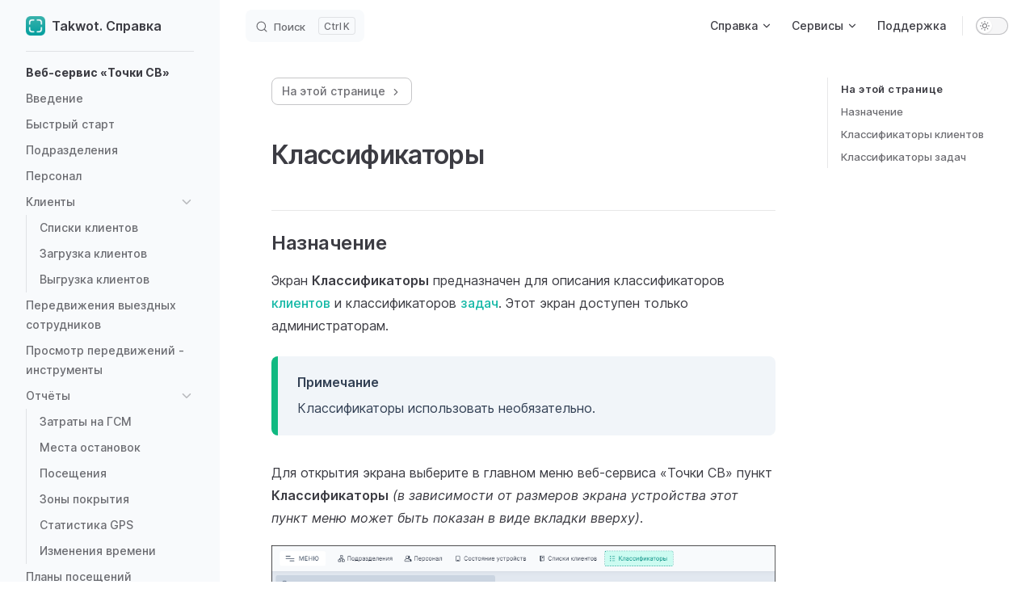

--- FILE ---
content_type: text/html
request_url: https://docs.takwot.com/tochki-sv/classifications.html
body_size: 10227
content:
<!DOCTYPE html>
<html lang="ru" dir="ltr">
  <head>
    <meta charset="utf-8">
    <meta name="viewport" content="width=device-width,initial-scale=1">
    <title>Классификаторы | Takwot. Справка</title>
    <meta name="description" content="Инструменты оптовой торговли и оказания услуг нового поколения">
    <link rel="preload stylesheet" href="/assets/style.3af4dbdd.css" as="style">
    <script type="module" src="/assets/app.4b224c72.js"></script>
    <link rel="preload" href="/assets/inter-roman-latin.2ed14f66.woff2" as="font" type="font/woff2" crossorigin="">
  <link rel="modulepreload" href="/assets/chunks/framework.db6d8b39.js">
  <link rel="modulepreload" href="/assets/chunks/theme.1de468c2.js">
  <link rel="modulepreload" href="/assets/chunks/tochki-android-fn-main-clients-open.a102ac46.js">
  <link rel="modulepreload" href="/assets/chunks/tochki-mobile-app-a.3825c487.js">
  <link rel="modulepreload" href="/assets/tochki-sv_classifications.md.4ec1833d.lean.js">
  <meta name="theme-color" content="#14B8A6">
  <meta name="apple-mobile-web-app-capable" content="yes">
  <meta name="apple-mobile-web-app-status-bar-style" content="black">
  <link rel="icon" href="/favicon.ico">
  <link rel="icon" href="/favicon.svg">
  <script id="check-dark-light">(()=>{const e=localStorage.getItem("vitepress-theme-appearance")||"",a=window.matchMedia("(prefers-color-scheme: dark)").matches;(!e||e==="auto"?a:e==="dark")&&document.documentElement.classList.add("dark")})();</script>
  </head>
  <body>
    <div id="app"><div class="Layout" data-v-20eaf11e><!--[--><!--]--><!--[--><span tabindex="-1" data-v-e183ca70></span><a href="#VPContent" class="VPSkipLink visually-hidden" data-v-e183ca70> Skip to content </a><!--]--><!----><header class="VPNav" data-v-20eaf11e data-v-c798672a><div class="VPNavBar has-sidebar" data-v-c798672a data-v-58aa5542><div class="container" data-v-58aa5542><div class="title" data-v-58aa5542><div class="VPNavBarTitle has-sidebar" data-v-58aa5542 data-v-e2a154f6><a class="title" href="/" data-v-e2a154f6><!--[--><!--]--><!--[--><img class="VPImage logo" src="/logo.png" alt data-v-971f9cb5><!--]--><!--[-->Takwot. Справка<!--]--><!--[--><!--]--></a></div></div><div class="content" data-v-58aa5542><div class="curtain" data-v-58aa5542></div><div class="content-body" data-v-58aa5542><!--[--><!--]--><div class="VPNavBarSearch search" style="--vp-meta-key:&#39;Meta&#39;;" data-v-58aa5542><!--[--><!----><div id="local-search"><button type="button" class="DocSearch DocSearch-Button" aria-label="Search"><span class="DocSearch-Button-Container"><svg class="DocSearch-Search-Icon" width="20" height="20" viewBox="0 0 20 20" aria-label="search icon"><path d="M14.386 14.386l4.0877 4.0877-4.0877-4.0877c-2.9418 2.9419-7.7115 2.9419-10.6533 0-2.9419-2.9418-2.9419-7.7115 0-10.6533 2.9418-2.9419 7.7115-2.9419 10.6533 0 2.9419 2.9418 2.9419 7.7115 0 10.6533z" stroke="currentColor" fill="none" fill-rule="evenodd" stroke-linecap="round" stroke-linejoin="round"></path></svg><span class="DocSearch-Button-Placeholder">Поиск</span></span><span class="DocSearch-Button-Keys"><kbd class="DocSearch-Button-Key"></kbd><kbd class="DocSearch-Button-Key">K</kbd></span></button></div><!--]--></div><nav aria-labelledby="main-nav-aria-label" class="VPNavBarMenu menu" data-v-58aa5542 data-v-27f561d6><span id="main-nav-aria-label" class="visually-hidden" data-v-27f561d6>Main Navigation</span><!--[--><!--[--><div class="VPFlyout VPNavBarMenuGroup" data-v-27f561d6 data-v-1c373556><button type="button" class="button" aria-haspopup="true" aria-expanded="false" data-v-1c373556><span class="text" data-v-1c373556><!----> Справка <svg xmlns="http://www.w3.org/2000/svg" aria-hidden="true" focusable="false" viewbox="0 0 24 24" class="text-icon" data-v-1c373556><path d="M12,16c-0.3,0-0.5-0.1-0.7-0.3l-6-6c-0.4-0.4-0.4-1,0-1.4s1-0.4,1.4,0l5.3,5.3l5.3-5.3c0.4-0.4,1-0.4,1.4,0s0.4,1,0,1.4l-6,6C12.5,15.9,12.3,16,12,16z"></path></svg></span></button><div class="menu" data-v-1c373556><div class="VPMenu" data-v-1c373556 data-v-db586926><div class="items" data-v-db586926><!--[--><!--[--><div class="VPMenuLink" data-v-db586926 data-v-51690290><a class="VPLink link" href="/pa/quick-start.html" data-v-51690290 data-v-81251fe1><!--[-->Личный кабинет<!--]--><!----></a></div><!--]--><!--[--><div class="VPMenuLink" data-v-db586926 data-v-51690290><a class="VPLink link" href="/tochki-sv/intro.html" data-v-51690290 data-v-81251fe1><!--[-->Веб-сервис «Точки СВ»<!--]--><!----></a></div><!--]--><!--[--><div class="VPMenuLink" data-v-db586926 data-v-51690290><a class="VPLink link" href="/tochki-android/quick-start.html" data-v-51690290 data-v-81251fe1><!--[-->Мобильное приложение «Точки»<!--]--><!----></a></div><!--]--><!--[--><div class="VPMenuLink" data-v-db586926 data-v-51690290><a class="VPLink link" href="/orders/quick-start.html" data-v-51690290 data-v-81251fe1><!--[-->Веб-сервис «Заказы»<!--]--><!----></a></div><!--]--><!--[--><div class="VPMenuLink" data-v-db586926 data-v-51690290><a class="VPLink link" href="/orders/vendor-quick-start.html" data-v-51690290 data-v-81251fe1><!--[-->Веб-приложение «Заказы»<!--]--><!----></a></div><!--]--><!--[--><div class="VPMenuLink" data-v-db586926 data-v-51690290><a class="VPLink link" href="/info/common-user-authorization.html" data-v-51690290 data-v-81251fe1><!--[-->Общая информация<!--]--><!----></a></div><!--]--><!--[--><div class="VPMenuLink" data-v-db586926 data-v-51690290><a class="VPLink link" href="/doc/documents-general.html" data-v-51690290 data-v-81251fe1><!--[-->Документы<!--]--><!----></a></div><!--]--><!--]--></div><!--[--><!--]--></div></div></div><!--]--><!--[--><div class="VPFlyout VPNavBarMenuGroup" data-v-27f561d6 data-v-1c373556><button type="button" class="button" aria-haspopup="true" aria-expanded="false" data-v-1c373556><span class="text" data-v-1c373556><!----> Сервисы <svg xmlns="http://www.w3.org/2000/svg" aria-hidden="true" focusable="false" viewbox="0 0 24 24" class="text-icon" data-v-1c373556><path d="M12,16c-0.3,0-0.5-0.1-0.7-0.3l-6-6c-0.4-0.4-0.4-1,0-1.4s1-0.4,1.4,0l5.3,5.3l5.3-5.3c0.4-0.4,1-0.4,1.4,0s0.4,1,0,1.4l-6,6C12.5,15.9,12.3,16,12,16z"></path></svg></span></button><div class="menu" data-v-1c373556><div class="VPMenu" data-v-1c373556 data-v-db586926><div class="items" data-v-db586926><!--[--><!--[--><div class="VPMenuLink" data-v-db586926 data-v-51690290><a class="VPLink link" href="https://pa.takwot.com/" target="_blank" rel="noreferrer" data-v-51690290 data-v-81251fe1><!--[-->ЛК<!--]--><svg xmlns="http://www.w3.org/2000/svg" aria-hidden="true" focusable="false" height="24px" viewbox="0 0 24 24" width="24px" class="icon" data-v-81251fe1><path d="M0 0h24v24H0V0z" fill="none"></path><path d="M9 5v2h6.59L4 18.59 5.41 20 17 8.41V15h2V5H9z"></path></svg></a></div><!--]--><!--[--><div class="VPMenuLink" data-v-db586926 data-v-51690290><a class="VPLink link" href="https://tochki.takwot.com/" target="_blank" rel="noreferrer" data-v-51690290 data-v-81251fe1><!--[-->Точки СВ<!--]--><svg xmlns="http://www.w3.org/2000/svg" aria-hidden="true" focusable="false" height="24px" viewbox="0 0 24 24" width="24px" class="icon" data-v-81251fe1><path d="M0 0h24v24H0V0z" fill="none"></path><path d="M9 5v2h6.59L4 18.59 5.41 20 17 8.41V15h2V5H9z"></path></svg></a></div><!--]--><!--[--><div class="VPMenuLink" data-v-db586926 data-v-51690290><a class="VPLink link" href="https://orders-operator.takwot.com/" target="_blank" rel="noreferrer" data-v-51690290 data-v-81251fe1><!--[-->Заказы ЛК<!--]--><svg xmlns="http://www.w3.org/2000/svg" aria-hidden="true" focusable="false" height="24px" viewbox="0 0 24 24" width="24px" class="icon" data-v-81251fe1><path d="M0 0h24v24H0V0z" fill="none"></path><path d="M9 5v2h6.59L4 18.59 5.41 20 17 8.41V15h2V5H9z"></path></svg></a></div><!--]--><!--]--></div><!--[--><!--]--></div></div></div><!--]--><!--[--><a class="VPLink link VPNavBarMenuLink" href="/info/common-support.html" tabindex="0" data-v-27f561d6 data-v-e842f57c data-v-81251fe1><!--[-->Поддержка<!--]--><!----></a><!--]--><!--]--></nav><!----><div class="VPNavBarAppearance appearance" data-v-58aa5542 data-v-5af2727c><button class="VPSwitch VPSwitchAppearance" type="button" role="switch" title="toggle dark mode" aria-checked="false" data-v-5af2727c data-v-6c3fd3a5 data-v-62ec3977><span class="check" data-v-62ec3977><span class="icon" data-v-62ec3977><!--[--><svg xmlns="http://www.w3.org/2000/svg" aria-hidden="true" focusable="false" viewbox="0 0 24 24" class="sun" data-v-6c3fd3a5><path d="M12,18c-3.3,0-6-2.7-6-6s2.7-6,6-6s6,2.7,6,6S15.3,18,12,18zM12,8c-2.2,0-4,1.8-4,4c0,2.2,1.8,4,4,4c2.2,0,4-1.8,4-4C16,9.8,14.2,8,12,8z"></path><path d="M12,4c-0.6,0-1-0.4-1-1V1c0-0.6,0.4-1,1-1s1,0.4,1,1v2C13,3.6,12.6,4,12,4z"></path><path d="M12,24c-0.6,0-1-0.4-1-1v-2c0-0.6,0.4-1,1-1s1,0.4,1,1v2C13,23.6,12.6,24,12,24z"></path><path d="M5.6,6.6c-0.3,0-0.5-0.1-0.7-0.3L3.5,4.9c-0.4-0.4-0.4-1,0-1.4s1-0.4,1.4,0l1.4,1.4c0.4,0.4,0.4,1,0,1.4C6.2,6.5,5.9,6.6,5.6,6.6z"></path><path d="M19.8,20.8c-0.3,0-0.5-0.1-0.7-0.3l-1.4-1.4c-0.4-0.4-0.4-1,0-1.4s1-0.4,1.4,0l1.4,1.4c0.4,0.4,0.4,1,0,1.4C20.3,20.7,20,20.8,19.8,20.8z"></path><path d="M3,13H1c-0.6,0-1-0.4-1-1s0.4-1,1-1h2c0.6,0,1,0.4,1,1S3.6,13,3,13z"></path><path d="M23,13h-2c-0.6,0-1-0.4-1-1s0.4-1,1-1h2c0.6,0,1,0.4,1,1S23.6,13,23,13z"></path><path d="M4.2,20.8c-0.3,0-0.5-0.1-0.7-0.3c-0.4-0.4-0.4-1,0-1.4l1.4-1.4c0.4-0.4,1-0.4,1.4,0s0.4,1,0,1.4l-1.4,1.4C4.7,20.7,4.5,20.8,4.2,20.8z"></path><path d="M18.4,6.6c-0.3,0-0.5-0.1-0.7-0.3c-0.4-0.4-0.4-1,0-1.4l1.4-1.4c0.4-0.4,1-0.4,1.4,0s0.4,1,0,1.4l-1.4,1.4C18.9,6.5,18.6,6.6,18.4,6.6z"></path></svg><svg xmlns="http://www.w3.org/2000/svg" aria-hidden="true" focusable="false" viewbox="0 0 24 24" class="moon" data-v-6c3fd3a5><path d="M12.1,22c-0.3,0-0.6,0-0.9,0c-5.5-0.5-9.5-5.4-9-10.9c0.4-4.8,4.2-8.6,9-9c0.4,0,0.8,0.2,1,0.5c0.2,0.3,0.2,0.8-0.1,1.1c-2,2.7-1.4,6.4,1.3,8.4c2.1,1.6,5,1.6,7.1,0c0.3-0.2,0.7-0.3,1.1-0.1c0.3,0.2,0.5,0.6,0.5,1c-0.2,2.7-1.5,5.1-3.6,6.8C16.6,21.2,14.4,22,12.1,22zM9.3,4.4c-2.9,1-5,3.6-5.2,6.8c-0.4,4.4,2.8,8.3,7.2,8.7c2.1,0.2,4.2-0.4,5.8-1.8c1.1-0.9,1.9-2.1,2.4-3.4c-2.5,0.9-5.3,0.5-7.5-1.1C9.2,11.4,8.1,7.7,9.3,4.4z"></path></svg><!--]--></span></span></button></div><!----><div class="VPFlyout VPNavBarExtra extra" data-v-58aa5542 data-v-50b1429c data-v-1c373556><button type="button" class="button" aria-haspopup="true" aria-expanded="false" aria-label="extra navigation" data-v-1c373556><svg xmlns="http://www.w3.org/2000/svg" aria-hidden="true" focusable="false" viewbox="0 0 24 24" class="icon" data-v-1c373556><circle cx="12" cy="12" r="2"></circle><circle cx="19" cy="12" r="2"></circle><circle cx="5" cy="12" r="2"></circle></svg></button><div class="menu" data-v-1c373556><div class="VPMenu" data-v-1c373556 data-v-db586926><!----><!--[--><!--[--><!----><div class="group" data-v-50b1429c><div class="item appearance" data-v-50b1429c><p class="label" data-v-50b1429c>Appearance</p><div class="appearance-action" data-v-50b1429c><button class="VPSwitch VPSwitchAppearance" type="button" role="switch" title="toggle dark mode" aria-checked="false" data-v-50b1429c data-v-6c3fd3a5 data-v-62ec3977><span class="check" data-v-62ec3977><span class="icon" data-v-62ec3977><!--[--><svg xmlns="http://www.w3.org/2000/svg" aria-hidden="true" focusable="false" viewbox="0 0 24 24" class="sun" data-v-6c3fd3a5><path d="M12,18c-3.3,0-6-2.7-6-6s2.7-6,6-6s6,2.7,6,6S15.3,18,12,18zM12,8c-2.2,0-4,1.8-4,4c0,2.2,1.8,4,4,4c2.2,0,4-1.8,4-4C16,9.8,14.2,8,12,8z"></path><path d="M12,4c-0.6,0-1-0.4-1-1V1c0-0.6,0.4-1,1-1s1,0.4,1,1v2C13,3.6,12.6,4,12,4z"></path><path d="M12,24c-0.6,0-1-0.4-1-1v-2c0-0.6,0.4-1,1-1s1,0.4,1,1v2C13,23.6,12.6,24,12,24z"></path><path d="M5.6,6.6c-0.3,0-0.5-0.1-0.7-0.3L3.5,4.9c-0.4-0.4-0.4-1,0-1.4s1-0.4,1.4,0l1.4,1.4c0.4,0.4,0.4,1,0,1.4C6.2,6.5,5.9,6.6,5.6,6.6z"></path><path d="M19.8,20.8c-0.3,0-0.5-0.1-0.7-0.3l-1.4-1.4c-0.4-0.4-0.4-1,0-1.4s1-0.4,1.4,0l1.4,1.4c0.4,0.4,0.4,1,0,1.4C20.3,20.7,20,20.8,19.8,20.8z"></path><path d="M3,13H1c-0.6,0-1-0.4-1-1s0.4-1,1-1h2c0.6,0,1,0.4,1,1S3.6,13,3,13z"></path><path d="M23,13h-2c-0.6,0-1-0.4-1-1s0.4-1,1-1h2c0.6,0,1,0.4,1,1S23.6,13,23,13z"></path><path d="M4.2,20.8c-0.3,0-0.5-0.1-0.7-0.3c-0.4-0.4-0.4-1,0-1.4l1.4-1.4c0.4-0.4,1-0.4,1.4,0s0.4,1,0,1.4l-1.4,1.4C4.7,20.7,4.5,20.8,4.2,20.8z"></path><path d="M18.4,6.6c-0.3,0-0.5-0.1-0.7-0.3c-0.4-0.4-0.4-1,0-1.4l1.4-1.4c0.4-0.4,1-0.4,1.4,0s0.4,1,0,1.4l-1.4,1.4C18.9,6.5,18.6,6.6,18.4,6.6z"></path></svg><svg xmlns="http://www.w3.org/2000/svg" aria-hidden="true" focusable="false" viewbox="0 0 24 24" class="moon" data-v-6c3fd3a5><path d="M12.1,22c-0.3,0-0.6,0-0.9,0c-5.5-0.5-9.5-5.4-9-10.9c0.4-4.8,4.2-8.6,9-9c0.4,0,0.8,0.2,1,0.5c0.2,0.3,0.2,0.8-0.1,1.1c-2,2.7-1.4,6.4,1.3,8.4c2.1,1.6,5,1.6,7.1,0c0.3-0.2,0.7-0.3,1.1-0.1c0.3,0.2,0.5,0.6,0.5,1c-0.2,2.7-1.5,5.1-3.6,6.8C16.6,21.2,14.4,22,12.1,22zM9.3,4.4c-2.9,1-5,3.6-5.2,6.8c-0.4,4.4,2.8,8.3,7.2,8.7c2.1,0.2,4.2-0.4,5.8-1.8c1.1-0.9,1.9-2.1,2.4-3.4c-2.5,0.9-5.3,0.5-7.5-1.1C9.2,11.4,8.1,7.7,9.3,4.4z"></path></svg><!--]--></span></span></button></div></div></div><!----><!--]--><!--]--></div></div></div><!--[--><!--]--><button type="button" class="VPNavBarHamburger hamburger" aria-label="mobile navigation" aria-expanded="false" aria-controls="VPNavScreen" data-v-58aa5542 data-v-e8132c66><span class="container" data-v-e8132c66><span class="top" data-v-e8132c66></span><span class="middle" data-v-e8132c66></span><span class="bottom" data-v-e8132c66></span></span></button></div></div></div></div><!----></header><div class="VPLocalNav" data-v-20eaf11e data-v-e148666b><button class="menu" aria-expanded="false" aria-controls="VPSidebarNav" data-v-e148666b><svg xmlns="http://www.w3.org/2000/svg" aria-hidden="true" focusable="false" viewbox="0 0 24 24" class="menu-icon" data-v-e148666b><path d="M17,11H3c-0.6,0-1-0.4-1-1s0.4-1,1-1h14c0.6,0,1,0.4,1,1S17.6,11,17,11z"></path><path d="M21,7H3C2.4,7,2,6.6,2,6s0.4-1,1-1h18c0.6,0,1,0.4,1,1S21.6,7,21,7z"></path><path d="M21,15H3c-0.6,0-1-0.4-1-1s0.4-1,1-1h18c0.6,0,1,0.4,1,1S21.6,15,21,15z"></path><path d="M17,19H3c-0.6,0-1-0.4-1-1s0.4-1,1-1h14c0.6,0,1,0.4,1,1S17.6,19,17,19z"></path></svg><span class="menu-text" data-v-e148666b>Menu</span></button><div class="VPLocalNavOutlineDropdown" style="--vp-vh:0px;" data-v-e148666b data-v-369d6c0b><button data-v-369d6c0b>Return to top</button><!----></div></div><aside class="VPSidebar" data-v-20eaf11e data-v-16eab016><div class="curtain" data-v-16eab016></div><nav class="nav" id="VPSidebarNav" aria-labelledby="sidebar-aria-label" tabindex="-1" data-v-16eab016><span class="visually-hidden" id="sidebar-aria-label" data-v-16eab016> Sidebar Navigation </span><!--[--><!--]--><!--[--><div class="group" data-v-16eab016><section class="VPSidebarItem level-0 has-active" data-v-16eab016 data-v-a3592469><div class="item" role="button" tabindex="0" data-v-a3592469><div class="indicator" data-v-a3592469></div><h2 class="text" data-v-a3592469>Веб-сервис «Точки СВ»</h2><!----></div><div class="items" data-v-a3592469><!--[--><div class="VPSidebarItem level-1 is-link" data-v-a3592469 data-v-a3592469><div class="item" data-v-a3592469><div class="indicator" data-v-a3592469></div><a class="VPLink link link" href="/tochki-sv/intro.html" data-v-a3592469 data-v-81251fe1><!--[--><p class="text" data-v-a3592469>Введение</p><!--]--><!----></a><!----></div><!----></div><div class="VPSidebarItem level-1 is-link" data-v-a3592469 data-v-a3592469><div class="item" data-v-a3592469><div class="indicator" data-v-a3592469></div><a class="VPLink link link" href="/tochki-sv/quick-start.html" data-v-a3592469 data-v-81251fe1><!--[--><p class="text" data-v-a3592469>Быстрый старт</p><!--]--><!----></a><!----></div><!----></div><div class="VPSidebarItem level-1 is-link" data-v-a3592469 data-v-a3592469><div class="item" data-v-a3592469><div class="indicator" data-v-a3592469></div><a class="VPLink link link" href="/tochki-sv/departments.html" data-v-a3592469 data-v-81251fe1><!--[--><p class="text" data-v-a3592469>Подразделения</p><!--]--><!----></a><!----></div><!----></div><div class="VPSidebarItem level-1 is-link" data-v-a3592469 data-v-a3592469><div class="item" data-v-a3592469><div class="indicator" data-v-a3592469></div><a class="VPLink link link" href="/tochki-sv/staff.html" data-v-a3592469 data-v-81251fe1><!--[--><p class="text" data-v-a3592469>Персонал</p><!--]--><!----></a><!----></div><!----></div><section class="VPSidebarItem level-1 collapsible is-link" data-v-a3592469 data-v-a3592469><div class="item" tabindex="0" data-v-a3592469><div class="indicator" data-v-a3592469></div><a class="VPLink link link" href="/tochki-sv/clients.html" data-v-a3592469 data-v-81251fe1><!--[--><h3 class="text" data-v-a3592469>Клиенты</h3><!--]--><!----></a><div class="caret" role="button" aria-label="toggle section" tabindex="0" data-v-a3592469><svg xmlns="http://www.w3.org/2000/svg" aria-hidden="true" focusable="false" viewbox="0 0 24 24" class="caret-icon" data-v-a3592469><path d="M9,19c-0.3,0-0.5-0.1-0.7-0.3c-0.4-0.4-0.4-1,0-1.4l5.3-5.3L8.3,6.7c-0.4-0.4-0.4-1,0-1.4s1-0.4,1.4,0l6,6c0.4,0.4,0.4,1,0,1.4l-6,6C9.5,18.9,9.3,19,9,19z"></path></svg></div></div><div class="items" data-v-a3592469><!--[--><div class="VPSidebarItem level-2 is-link" data-v-a3592469 data-v-a3592469><div class="item" data-v-a3592469><div class="indicator" data-v-a3592469></div><a class="VPLink link link" href="/tochki-sv/clients-lists.html" data-v-a3592469 data-v-81251fe1><!--[--><p class="text" data-v-a3592469>Списки клиентов</p><!--]--><!----></a><!----></div><!----></div><div class="VPSidebarItem level-2 is-link" data-v-a3592469 data-v-a3592469><div class="item" data-v-a3592469><div class="indicator" data-v-a3592469></div><a class="VPLink link link" href="/tochki-sv/clients-import.html" data-v-a3592469 data-v-81251fe1><!--[--><p class="text" data-v-a3592469>Загрузка клиентов</p><!--]--><!----></a><!----></div><!----></div><div class="VPSidebarItem level-2 is-link" data-v-a3592469 data-v-a3592469><div class="item" data-v-a3592469><div class="indicator" data-v-a3592469></div><a class="VPLink link link" href="/tochki-sv/clients-export.html" data-v-a3592469 data-v-81251fe1><!--[--><p class="text" data-v-a3592469>Выгрузка клиентов</p><!--]--><!----></a><!----></div><!----></div><!--]--></div></section><div class="VPSidebarItem level-1 is-link" data-v-a3592469 data-v-a3592469><div class="item" data-v-a3592469><div class="indicator" data-v-a3592469></div><a class="VPLink link link" href="/tochki-sv/map.html" data-v-a3592469 data-v-81251fe1><!--[--><p class="text" data-v-a3592469>Передвижения выездных сотрудников</p><!--]--><!----></a><!----></div><!----></div><div class="VPSidebarItem level-1 is-link" data-v-a3592469 data-v-a3592469><div class="item" data-v-a3592469><div class="indicator" data-v-a3592469></div><a class="VPLink link link" href="/tochki-sv/map-tools.html" data-v-a3592469 data-v-81251fe1><!--[--><p class="text" data-v-a3592469>Просмотр передвижений - инструменты</p><!--]--><!----></a><!----></div><!----></div><section class="VPSidebarItem level-1 collapsible" data-v-a3592469 data-v-a3592469><div class="item" role="button" tabindex="0" data-v-a3592469><div class="indicator" data-v-a3592469></div><h3 class="text" data-v-a3592469>Отчёты</h3><div class="caret" role="button" aria-label="toggle section" tabindex="0" data-v-a3592469><svg xmlns="http://www.w3.org/2000/svg" aria-hidden="true" focusable="false" viewbox="0 0 24 24" class="caret-icon" data-v-a3592469><path d="M9,19c-0.3,0-0.5-0.1-0.7-0.3c-0.4-0.4-0.4-1,0-1.4l5.3-5.3L8.3,6.7c-0.4-0.4-0.4-1,0-1.4s1-0.4,1.4,0l6,6c0.4,0.4,0.4,1,0,1.4l-6,6C9.5,18.9,9.3,19,9,19z"></path></svg></div></div><div class="items" data-v-a3592469><!--[--><div class="VPSidebarItem level-2 is-link" data-v-a3592469 data-v-a3592469><div class="item" data-v-a3592469><div class="indicator" data-v-a3592469></div><a class="VPLink link link" href="/tochki-sv/report-movement.html" data-v-a3592469 data-v-81251fe1><!--[--><p class="text" data-v-a3592469>Затраты на ГСМ</p><!--]--><!----></a><!----></div><!----></div><div class="VPSidebarItem level-2 is-link" data-v-a3592469 data-v-a3592469><div class="item" data-v-a3592469><div class="indicator" data-v-a3592469></div><a class="VPLink link link" href="/tochki-sv/report-stops.html" data-v-a3592469 data-v-81251fe1><!--[--><p class="text" data-v-a3592469>Места остановок</p><!--]--><!----></a><!----></div><!----></div><div class="VPSidebarItem level-2 is-link" data-v-a3592469 data-v-a3592469><div class="item" data-v-a3592469><div class="indicator" data-v-a3592469></div><a class="VPLink link link" href="/tochki-sv/report-visits.html" data-v-a3592469 data-v-81251fe1><!--[--><p class="text" data-v-a3592469>Посещения</p><!--]--><!----></a><!----></div><!----></div><div class="VPSidebarItem level-2 is-link" data-v-a3592469 data-v-a3592469><div class="item" data-v-a3592469><div class="indicator" data-v-a3592469></div><a class="VPLink link link" href="/tochki-sv/report-geo-zones.html" data-v-a3592469 data-v-81251fe1><!--[--><p class="text" data-v-a3592469>Зоны покрытия</p><!--]--><!----></a><!----></div><!----></div><div class="VPSidebarItem level-2 is-link" data-v-a3592469 data-v-a3592469><div class="item" data-v-a3592469><div class="indicator" data-v-a3592469></div><a class="VPLink link link" href="/tochki-sv/report-gps-state.html" data-v-a3592469 data-v-81251fe1><!--[--><p class="text" data-v-a3592469>Статистика GPS</p><!--]--><!----></a><!----></div><!----></div><div class="VPSidebarItem level-2 is-link" data-v-a3592469 data-v-a3592469><div class="item" data-v-a3592469><div class="indicator" data-v-a3592469></div><a class="VPLink link link" href="/tochki-sv/report-time-change.html" data-v-a3592469 data-v-81251fe1><!--[--><p class="text" data-v-a3592469>Изменения времени</p><!--]--><!----></a><!----></div><!----></div><!--]--></div></section><div class="VPSidebarItem level-1 is-link" data-v-a3592469 data-v-a3592469><div class="item" data-v-a3592469><div class="indicator" data-v-a3592469></div><a class="VPLink link link" href="/tochki-sv/visit-plans.html" data-v-a3592469 data-v-81251fe1><!--[--><p class="text" data-v-a3592469>Планы посещений</p><!--]--><!----></a><!----></div><!----></div><div class="VPSidebarItem level-1 is-link" data-v-a3592469 data-v-a3592469><div class="item" data-v-a3592469><div class="indicator" data-v-a3592469></div><a class="VPLink link link" href="/tochki-sv/logistics.html" data-v-a3592469 data-v-81251fe1><!--[--><p class="text" data-v-a3592469>Логистика</p><!--]--><!----></a><!----></div><!----></div><div class="VPSidebarItem level-1 is-link" data-v-a3592469 data-v-a3592469><div class="item" data-v-a3592469><div class="indicator" data-v-a3592469></div><a class="VPLink link link" href="/tochki-sv/mobile-apps.html" data-v-a3592469 data-v-81251fe1><!--[--><p class="text" data-v-a3592469>Состояние устройств</p><!--]--><!----></a><!----></div><!----></div><div class="VPSidebarItem level-1 is-link" data-v-a3592469 data-v-a3592469><div class="item" data-v-a3592469><div class="indicator" data-v-a3592469></div><a class="VPLink link link" href="/tochki-sv/device-state.html" data-v-a3592469 data-v-81251fe1><!--[--><p class="text" data-v-a3592469>Сведения о мобильном устройстве</p><!--]--><!----></a><!----></div><!----></div><div class="VPSidebarItem level-1 is-link" data-v-a3592469 data-v-a3592469><div class="item" data-v-a3592469><div class="indicator" data-v-a3592469></div><a class="VPLink link link" href="/tochki-sv/track-correction-log.html" data-v-a3592469 data-v-81251fe1><!--[--><p class="text" data-v-a3592469>Журнал исправлений трека</p><!--]--><!----></a><!----></div><!----></div><div class="VPSidebarItem level-1 is-link" data-v-a3592469 data-v-a3592469><div class="item" data-v-a3592469><div class="indicator" data-v-a3592469></div><a class="VPLink link link" href="/tochki-sv/gps-anomalies.html" data-v-a3592469 data-v-81251fe1><!--[--><p class="text" data-v-a3592469>GPS-аномалии</p><!--]--><!----></a><!----></div><!----></div><div class="VPSidebarItem level-1 is-link is-active has-active" data-v-a3592469 data-v-a3592469><div class="item" data-v-a3592469><div class="indicator" data-v-a3592469></div><a class="VPLink link link" href="/tochki-sv/classifications.html" data-v-a3592469 data-v-81251fe1><!--[--><p class="text" data-v-a3592469>Классификаторы</p><!--]--><!----></a><!----></div><!----></div><div class="VPSidebarItem level-1 is-link" data-v-a3592469 data-v-a3592469><div class="item" data-v-a3592469><div class="indicator" data-v-a3592469></div><a class="VPLink link link" href="/tochki-sv/map-settings.html" data-v-a3592469 data-v-81251fe1><!--[--><p class="text" data-v-a3592469>Настройки</p><!--]--><!----></a><!----></div><!----></div><section class="VPSidebarItem level-1 collapsible" data-v-a3592469 data-v-a3592469><div class="item" role="button" tabindex="0" data-v-a3592469><div class="indicator" data-v-a3592469></div><h3 class="text" data-v-a3592469>Тарифы</h3><div class="caret" role="button" aria-label="toggle section" tabindex="0" data-v-a3592469><svg xmlns="http://www.w3.org/2000/svg" aria-hidden="true" focusable="false" viewbox="0 0 24 24" class="caret-icon" data-v-a3592469><path d="M9,19c-0.3,0-0.5-0.1-0.7-0.3c-0.4-0.4-0.4-1,0-1.4l5.3-5.3L8.3,6.7c-0.4-0.4-0.4-1,0-1.4s1-0.4,1.4,0l6,6c0.4,0.4,0.4,1,0,1.4l-6,6C9.5,18.9,9.3,19,9,19z"></path></svg></div></div><div class="items" data-v-a3592469><!--[--><div class="VPSidebarItem level-2 is-link" data-v-a3592469 data-v-a3592469><div class="item" data-v-a3592469><div class="indicator" data-v-a3592469></div><a class="VPLink link link" href="/tochki-sv/map-tariffs.html" data-v-a3592469 data-v-81251fe1><!--[--><p class="text" data-v-a3592469>Краткое описание</p><!--]--><!----></a><!----></div><!----></div><div class="VPSidebarItem level-2 is-link" data-v-a3592469 data-v-a3592469><div class="item" data-v-a3592469><div class="indicator" data-v-a3592469></div><a class="VPLink link link" href="/tochki-sv/map-tariff-tasks-and-tracks.html" data-v-a3592469 data-v-81251fe1><!--[--><p class="text" data-v-a3592469>Треки и задачи</p><!--]--><!----></a><!----></div><!----></div><!--]--></div></section><div class="VPSidebarItem level-1 is-link" data-v-a3592469 data-v-a3592469><div class="item" data-v-a3592469><div class="indicator" data-v-a3592469></div><a class="VPLink link link" href="/tochki-sv/ver.html" data-v-a3592469 data-v-81251fe1><!--[--><p class="text" data-v-a3592469>Версии</p><!--]--><!----></a><!----></div><!----></div><!--]--></div></section></div><!--]--><!--[--><!--]--></nav></aside><div class="VPContent has-sidebar" id="VPContent" data-v-20eaf11e data-v-d53e29cb><div class="VPDoc has-sidebar has-aside" data-v-d53e29cb data-v-e5a645be><!--[--><!--]--><div class="container" data-v-e5a645be><div class="aside" data-v-e5a645be><div class="aside-curtain" data-v-e5a645be></div><div class="aside-container" data-v-e5a645be><div class="aside-content" data-v-e5a645be><div class="VPDocAside" data-v-e5a645be data-v-2f513e1a><!--[--><!--]--><!--[--><!--]--><div class="VPDocAsideOutline" data-v-2f513e1a data-v-79e27ee7><div class="content" data-v-79e27ee7><div class="outline-marker" data-v-79e27ee7></div><div class="outline-title" data-v-79e27ee7>На этой странице</div><nav aria-labelledby="doc-outline-aria-label" data-v-79e27ee7><span class="visually-hidden" id="doc-outline-aria-label" data-v-79e27ee7> Table of Contents for current page </span><ul class="root" data-v-79e27ee7 data-v-d680bc89><!--[--><!--]--></ul></nav></div></div><!--[--><!--]--><div class="spacer" data-v-2f513e1a></div><!--[--><!--]--><!----><!--[--><!--]--><!--[--><!--]--></div></div></div></div><div class="content" data-v-e5a645be><div class="content-container" data-v-e5a645be><!--[--><!--]--><!----><main class="main" data-v-e5a645be><div style="position:relative;" class="vp-doc _tochki-sv_classifications" data-v-e5a645be><div><h1 id="Klassifikatory" tabindex="-1">Классификаторы <a class="header-anchor" href="#Klassifikatory" aria-label="Permalink to &quot;Классификаторы&quot;">​</a></h1><h2 id="Naznachenie" tabindex="-1">Назначение <a class="header-anchor" href="#Naznachenie" aria-label="Permalink to &quot;Назначение&quot;">​</a></h2><p>Экран <strong>Классификаторы</strong> предназначен для описания классификаторов <a href="/tochki-sv/clients.html">клиентов</a> и классификаторов <a href="/tochki-sv/map-tariff-tasks-and-tracks.html#Zadachi">задач</a>. Этот экран доступен только администраторам.</p><div class="tip custom-block"><p class="custom-block-title">Примечание</p><p>Классификаторы использовать необязательно.</p></div><p><a name="pict1"></a> Для открытия экрана выберите в главном меню веб-сервиса «Точки СВ» пункт <strong>Классификаторы</strong> <em>(в зависимости от размеров экрана устройства этот пункт меню может быть показан в виде вкладки вверху)</em>.</p><p><img src="/assets/tochki-sv-classifications.5b312358.png" alt="Классификаторы" data-zoomable=""></p><h2 id="Klassifikatory-klientov" tabindex="-1">Классификаторы клиентов <a class="header-anchor" href="#Klassifikatory-klientov" aria-label="Permalink to &quot;Классификаторы клиентов&quot;">​</a></h2><p>Классификаторы клиентов используются для классификации клиентов, например в задачах актуализации информации о клиентах — «сенсус территории продаж».</p><div class="tip custom-block"><p class="custom-block-title">Примечание</p><p>Слово <strong>«census»</strong> в переводе с английского означает «перепись». <strong>«Сенсус территории продаж»</strong> — это сбор данных о клиентах или актуализация данных о клиентах на данной территории в целях планирования продаж товаров или услуг в этой территории. При этом клиенты (или торговые точки) классифицируются по различным классификациям, порой специфичным для определенных отраслей продаж товаров или услуг.</p></div><p>В веб-сервисе «Точки СВ» каждый клиент (торговая точка) может быть классифицирован по трём классификаторам, описанным в таблице ниже. <em>Примеры классификаторов даны условно и могут быть заданы как угодно в зависимости от специфики продаж.</em></p><table><thead><tr><th>Классификатор</th><th>Описание</th></tr></thead><tbody><tr><td>Категория</td><td>Принадлежность клиента к каналу продаж (розничные сети, независимая розница, федеральная розница и т.п.). Альтернативное название классификатора — «Канал продаж».</td></tr><tr><td>Формат</td><td>Формат торговых площадей клиента — киоск, аптека, кафе, «магазин у дома», мини-маркет, супер-маркет, парикмахерская, салон красоты, ремонтная мастерская и т.п.</td></tr><tr><td>Статус</td><td>Статус отношений с клиентом — потенциальный клиент, новый клиент, активный клиент, неактивный клиент и т.п.</td></tr></tbody></table><p>Пример использования классификаторов в мобильном приложении <a href="/tochki-android/quick-start.html#Vvedenie">«Точки»</a> показан на рисунке ниже. Это окно просмотра информации о клиенте, где в разделе «Классификация» выведены значения классификаторов, заданных для клиента (торговой точки).</p><p><img src="/assets/tochki-android-fn-main-clients-open.9ca98c86.png" alt="Классификаторы в окне клиента"></p><div class="tip custom-block"><p class="custom-block-title">Примечание</p><p>Если у пользователя включены <a href="/tochki-sv/staff.html#Dopolnitelnye-prava-dostupa">права</a> на редактирование клиентов, то он может изменять классификаторы клиента прямо в мобильном приложении.</p></div><p>Все возможные значения классификаторов описываются на экране <strong>Классификаторы</strong> <a href="/pa/users.html">администратором</a>.</p><h2 id="Klassifikatory-zadach" tabindex="-1">Классификаторы задач <a class="header-anchor" href="#Klassifikatory-zadach" aria-label="Permalink to &quot;Классификаторы задач&quot;">​</a></h2><p>Классификаторы задач используются для классификации задач, которые предназначаются для выполнения выездным сотрудником. <br> При этом отдельно классифицируются задачи — такой классификатор называется «Типы задач», и отдельно классифицируются результаты задач — классификатор называется «Типы событий». <br></p><h3 id="Tipy-zadach" tabindex="-1">Типы задач <a class="header-anchor" href="#Tipy-zadach" aria-label="Permalink to &quot;Типы задач&quot;">​</a></h3><p>Пример использования типов задач в мобильном приложении <a href="/tochki-android/quick-start.html#Vvedenie">«Точки»</a> показан на рисунке ниже. Это окно просмотра списка задач на выбранный день. Для каждой задачи выведен тип задачи, который подсвечен цветным кружком. Цвет кружка соответствует цвету тэга типа задачи (см. типы задач на первом рисунке <a href="#pict1">выше</a>).</p><p><img src="/assets/tochki-mobile-app-a.50b6f12f.webp" alt="Классификаторы задач в главном окне"></p><p>Для удобства восприятия пользователем типы задач выводятся с цветными кружками под названием и адресом клиента. <br></p><div class="tip custom-block"><p class="custom-block-title">Примечание</p><p>Типы задач используются в следующих функциях веб-сервиса «Точки СВ»:</p><ul><li>При просмотре <a href="/tochki-sv/map.html#Sobytiya">задач</a> сотрудников на карте (при клике по маркеру задачи на карте и при выводе задач в списке вместе с сотрудниками).</li><li>В отчете <a href="/tochki-sv/report-visits.html">«Посещения»</a> — имеется возможность устанавливать фильтр по типам событий.</li></ul></div><h4 id="Redaktirovanie-tipov-zadach" tabindex="-1">Редактирование типов задач <a class="header-anchor" href="#Redaktirovanie-tipov-zadach" aria-label="Permalink to &quot;Редактирование типов задач&quot;">​</a></h4><p>В веб-сервисе «Точки СВ» при добавлении нового или редактировании существующего типа задачи открывается окно редактирования типа задачи (это может сделать только <a href="/pa/users.html">администратор</a>).</p><p><img src="/assets/tochki-sv-task-type-edit.2221d628.png" alt="Тип задачи"></p><p>В этом окне редактируются следующие значения:</p><table><thead><tr><th>Поле</th><th>Описание</th></tr></thead><tbody><tr><td>Название</td><td>Название типа задачи.</td></tr><tr><td>Цвет метки</td><td>Цвет метки типа задачи — эта метка выводится в веб-сервисе вместе с названием задачи, а в мобильном приложении «Точки» выводится в виде цветного кружка.</td></tr><tr><td>Шаблон описания задачи</td><td>Шаблон используется при ручном создании новой задачи в качестве названия задачи «по умолчанию». <em>Поле необязательно к заполнению.</em></td></tr><tr><td>Комментарий</td><td>Подсказка для пользователя при выборе типа задачи из списка типов задач. <em>Поле необязательно к заполнению.</em></td></tr></tbody></table><p>Пример работы с типами задач при создании новой задачи в мобильной приложении <a href="/tochki-android/quick-start.html#Vvedenie">«Точки»</a> показан на анимации ниже.</p><p><img src="/assets/tochki-android-task-create.c2d9071b.webp" alt="Создание задачи"></p><div class="tip custom-block"><p class="custom-block-title">Примечание</p><p>Создание новых задач в мобильном приложении «Точки» для пользователя доступно при использовании тарифа <a href="/tochki-sv/map-tariffs.html#Sravnenie-tarifov">«Треки и задачи»</a>. Если у пользователя в <a href="https://docs.takwot.com/tochki-sv/staff.html#Dopolnitelnye-prava-dostupa" target="_blank" rel="noreferrer">профиле</a> включено право на создание клиентов, то такой пользователь может изменять классификаторы клиента прямо в мобильном приложении <a href="/tochki-android/quick-start.html#Vvedenie">«Точки»</a>.</p></div><h3 id="Tipy-sobytij" tabindex="-1">Типы событий <a class="header-anchor" href="#Tipy-sobytij" aria-label="Permalink to &quot;Типы событий&quot;">​</a></h3><p>Типы событий — это классификация результатов задач (результатов выполнения или невыполнения задач).</p><div class="tip custom-block"><p class="custom-block-title">Примечание</p><p>Под <strong>событиями</strong> в веб-сервисе «Точки СВ» понимаются действия <a href="/tochki-sv/staff.html#Vyezdnoj-sotrudnik">выездного сотрудника</a> по выполнению задач, которые привязаны ко времени и месту выполнения задач. Эти действия сотрудник выполняет в мобильном приложении <a href="/tochki-android/quick-start.html#Vvedenie">«Точки»</a>.</p></div><p>Пример использования типов событий в мобильном приложении <a href="/tochki-android/quick-start.html#Vvedenie">«Точки»</a> показан на рисунке ниже. Это окно просмотра списка задач на выбранный день. Для каждой задачи выведен тип задачи, который подсвечен цветным кружком. Цвет кружка соответствует цвету тэга типа задачи (см. типы событий на первом рисунке <a href="#pict1">выше</a>).</p><p><img src="/assets/tochki-android-task-cancel.4a0a6376.webp" alt="Пример отмены задачи"></p><h4 id="Redaktirovanie-tipov-sobytij" tabindex="-1">Редактирование типов событий <a class="header-anchor" href="#Redaktirovanie-tipov-sobytij" aria-label="Permalink to &quot;Редактирование типов событий&quot;">​</a></h4><p>В веб-сервисе «Точки СВ» при добавлении нового или редактировании существующего типа события открывается окно редактирования типа события (это может сделать только <a href="/pa/users.html">администратор</a>).</p><p><img src="/assets/tochki-sv-event-type-edit.79430337.png" alt="Тип события"></p><p>В этом окне редактируются следующие значения:</p><table><thead><tr><th>Поле</th><th>Описание</th></tr></thead><tbody><tr><td>Результат задачи</td><td>Вариант результата задачи, с которым связан тип события. Принимает одно из значений: «Задача выполнена» или «Задача отменена».</td></tr><tr><td>Название</td><td>Название типа события.</td></tr><tr><td>Подсказка для пользователя</td><td>Подсказка для пользователя при выборе типа события из списка.</td></tr><tr><td>Шаблон комментария события</td><td>Шаблон используется при выполнении пользователем задачи — для быстрого комментирования результата.</td></tr></tbody></table><p>В случае отмены задачи пользователь должен обязательно указать причину отмены — выбрав причину из списка типов событий и указав комментарий (см. выше анимированный скриншот выполнения задачи).</p></div></div></main><footer class="VPDocFooter" data-v-e5a645be data-v-31785d4e><!--[--><!--]--><!----><div class="prev-next" data-v-31785d4e><div class="pager" data-v-31785d4e><a class="pager-link prev" href="/tochki-sv/gps-anomalies.html" data-v-31785d4e><span class="desc" data-v-31785d4e>Предыдущая страница</span><span class="title" data-v-31785d4e>GPS-аномалии</span></a></div><div class="has-prev pager" data-v-31785d4e><a class="pager-link next" href="/tochki-sv/map-settings.html" data-v-31785d4e><span class="desc" data-v-31785d4e>Следующая страница</span><span class="title" data-v-31785d4e>Настройки</span></a></div></div></footer><!--[--><!--]--></div></div></div><!--[--><!--]--></div></div><footer class="VPFooter has-sidebar" data-v-20eaf11e data-v-0c98a496><div class="container" data-v-0c98a496><p class="message" data-v-0c98a496>Сделано в «Агент Плюс» с ❤️</p><!----></div></footer><!--[--><!--]--></div></div>
    <script>__VP_HASH_MAP__ = JSON.parse("{\"info_common-1c.md\":\"9d3c8aaf\",\"info_common-faq.md\":\"1a998788\",\"info_common-support.md\":\"9299a15a\",\"doc_documents-general.md\":\"54bfe31e\",\"guide_orders-create.md\":\"c39bc279\",\"guide_index.md\":\"e6f691ae\",\"info_api.md\":\"4423bb22\",\"info_common-user-authorization.md\":\"2dbc5bfc\",\"info_common-videos.md\":\"08467d08\",\"info_common-ver.md\":\"99861bd2\",\"index.md\":\"c4f941dd\",\"info_manual.md\":\"591179f4\",\"info_links.md\":\"296d6b30\",\"orders_company-catalog.md\":\"ca5108d1\",\"tochki-sv_classifications.md\":\"4ec1833d\",\"tochki-sv_clients-export.md\":\"ce8273f0\",\"tochki-sv_clients-import.md\":\"6512d73b\",\"tochki-sv_clients-lists.md\":\"aebef30b\",\"tochki-sv_departments.md\":\"f40c9cad\",\"tochki-sv_intro.md\":\"c72b5f67\",\"tochki-sv_logistics.md\":\"62d9985d\",\"tochki-sv_map-settings.md\":\"60def6b0\",\"tochki-sv_map-tariff-tasks-and-tracks.md\":\"f3dbf21d\",\"tochki-sv_map-tariffs.md\":\"b99f780d\",\"tochki-sv_map-tools.md\":\"289d8d01\",\"tochki-sv_map.md\":\"6abe52a9\",\"tochki-sv_mobile-apps.md\":\"6b1c57a3\",\"tochki-sv_quick-start.md\":\"16579203\",\"tochki-sv_report-geo-zones.md\":\"f36cedde\",\"tochki-sv_report-gps-state.md\":\"5d3b417b\",\"tochki-sv_report-movement.md\":\"0fdf7a68\",\"tochki-sv_report-stops.md\":\"60266a50\",\"tochki-sv_report-time-change.md\":\"138542f2\",\"tochki-sv_report-visits.md\":\"7e719725\",\"tochki-sv_track-correction-log.md\":\"f59d458a\",\"tochki-sv_clients.md\":\"67fa7972\",\"tochki-android_bkg-mode-huawei.md\":\"21e632e4\",\"tochki-sv_device-state.md\":\"749f3441\",\"tochki-android_bkg-mode-oppo.md\":\"7b0ac535\",\"tochki-sv_ver.md\":\"c34b3e90\",\"tochki-android_update-version.md\":\"57a9bcc4\",\"orders_company-chats.md\":\"0a2fcc24\",\"orders_company-orders.md\":\"6077c2c7\",\"orders_company-quick-start.md\":\"b7848329\",\"orders_company-vendors.md\":\"dafe8da7\",\"orders_quick-start.md\":\"d021c445\",\"orders_tariffs.md\":\"a463e9f6\",\"orders_vendor-cart.md\":\"3bdacc53\",\"orders_vendor-company.md\":\"e9933aaa\",\"orders_vendor-orders.md\":\"8f064066\",\"orders_vendor-quick-start.md\":\"b55d2f0e\",\"orders_vendor-settings.md\":\"b9f27068\",\"orders_ver.md\":\"97e7069b\",\"pa_balance.md\":\"f8adbdf1\",\"pa_quick-start.md\":\"9b9aec00\",\"pa_settings.md\":\"7786e3ff\",\"pa_users.md\":\"c9325297\",\"pa_ver.md\":\"17da46fd\",\"tochki-android_bkg-mode-honor.md\":\"73fca8c9\",\"tochki-android_bkg-mode-realme.md\":\"86439a5c\",\"tochki-android_bkg-mode-xiaomi.md\":\"90d5895f\",\"tochki-android_bkg-mode.md\":\"71b0687c\",\"tochki-android_fn-intro.md\":\"b1f17601\",\"tochki-android_change 2.md\":\"188947c9\",\"tochki-android_ver.md\":\"88a117b9\",\"tochki-android_bkg-mode-samsung.md\":\"14f0ef55\",\"tochki-android_fn-main-window.md\":\"2e77fc7b\",\"info_manualut11.md\":\"ecfe098c\",\"info_disabling-google-protection.md\":\"fab492f0\",\"tochki-android_fn-settings.md\":\"450be8b6\",\"tochki-android_fn-tasks.md\":\"a6498769\",\"tochki-android_integration.md\":\"b42eb9dc\",\"tochki-android_interaction.md\":\"4eb4ea7a\",\"tochki-android_mt20.md\":\"e5e49fea\",\"tochki-android_quick-start.md\":\"f96a065b\",\"tochki-android_setup.md\":\"57d574d8\",\"tochki-sv_staff.md\":\"048e57d7\",\"tochki-android_bkg-mode-tecno.md\":\"4d4c37fd\",\"tochki-android_fn-notifications.md\":\"6f52f690\",\"info_introduction.md\":\"e3b93e99\",\"tochki-android_fn-clients.md\":\"62bc7644\",\"tochki-sv_gps-anomalies.md\":\"fa26d50b\",\"tochki-sv_visit-plans.md\":\"dd175d81\"}")
__VP_SITE_DATA__ = JSON.parse("{\"lang\":\"ru\",\"dir\":\"ltr\",\"title\":\"Takwot. Справка\",\"description\":\"Инструменты оптовой торговли и оказания услуг нового поколения\",\"base\":\"/\",\"head\":[],\"appearance\":true,\"themeConfig\":{\"logo\":\"/logo.png\",\"docFooter\":{\"next\":\"Следующая страница\",\"prev\":\"Предыдущая страница\"},\"nav\":[{\"text\":\"Справка\",\"items\":[{\"text\":\"Личный кабинет\",\"link\":\"/pa/quick-start\"},{\"text\":\"Веб-сервис «Точки СВ»\",\"link\":\"/tochki-sv/intro\"},{\"text\":\"Мобильное приложение «Точки»\",\"link\":\"/tochki-android/quick-start\"},{\"text\":\"Веб-сервис «Заказы»\",\"link\":\"/orders/quick-start\"},{\"text\":\"Веб-приложение «Заказы»\",\"link\":\"/orders/vendor-quick-start\"},{\"text\":\"Общая информация\",\"link\":\"/info/common-user-authorization\"},{\"text\":\"Документы\",\"link\":\"/doc/documents-general\"}]},{\"text\":\"Сервисы\",\"items\":[{\"text\":\"ЛК\",\"link\":\"https://pa.takwot.com/\"},{\"text\":\"Точки СВ\",\"link\":\"https://tochki.takwot.com/\"},{\"text\":\"Заказы ЛК\",\"link\":\"https://orders-operator.takwot.com/\"}]},{\"text\":\"Поддержка\",\"link\":\"/info/common-support\"}],\"outlineTitle\":\"На этой странице\",\"sidebar\":{\"pa\":[{\"text\":\"Личный кабинет\",\"items\":[{\"text\":\"Быстрый старт\",\"link\":\"/pa/quick-start\"},{\"text\":\"Настройки\",\"link\":\"/pa/settings\"},{\"text\":\"Пользователи\",\"link\":\"/pa/users\"},{\"text\":\"Услуги\",\"link\":\"/pa/balance\"},{\"text\":\"Версии\",\"link\":\"/pa/ver\"}]}],\"tochki-sv\":[{\"text\":\"Веб-сервис «Точки СВ»\",\"items\":[{\"text\":\"Введение\",\"link\":\"/tochki-sv/intro\"},{\"text\":\"Быстрый старт\",\"link\":\"/tochki-sv/quick-start\"},{\"text\":\"Подразделения\",\"link\":\"/tochki-sv/departments\"},{\"text\":\"Персонал\",\"link\":\"/tochki-sv/staff\"},{\"text\":\"Клиенты\",\"link\":\"/tochki-sv/clients\",\"collapsed\":false,\"items\":[{\"text\":\"Списки клиентов\",\"link\":\"/tochki-sv/clients-lists\"},{\"text\":\"Загрузка клиентов\",\"link\":\"/tochki-sv/clients-import\"},{\"text\":\"Выгрузка клиентов\",\"link\":\"/tochki-sv/clients-export\"}]},{\"text\":\"Передвижения выездных сотрудников\",\"link\":\"/tochki-sv/map\"},{\"text\":\"Просмотр передвижений - инструменты\",\"link\":\"/tochki-sv/map-tools\"},{\"text\":\"Отчёты\",\"collapsed\":false,\"items\":[{\"text\":\"Затраты на ГСМ\",\"link\":\"/tochki-sv/report-movement\"},{\"text\":\"Места остановок\",\"link\":\"/tochki-sv/report-stops\"},{\"text\":\"Посещения\",\"link\":\"/tochki-sv/report-visits\"},{\"text\":\"Зоны покрытия\",\"link\":\"/tochki-sv/report-geo-zones\"},{\"text\":\"Статистика GPS\",\"link\":\"/tochki-sv/report-gps-state\"},{\"text\":\"Изменения времени\",\"link\":\"/tochki-sv/report-time-change\"}]},{\"text\":\"Планы посещений\",\"link\":\"/tochki-sv/visit-plans\"},{\"text\":\"Логистика\",\"link\":\"/tochki-sv/logistics\"},{\"text\":\"Состояние устройств\",\"link\":\"/tochki-sv/mobile-apps\"},{\"text\":\"Сведения о мобильном устройстве\",\"link\":\"/tochki-sv/device-state\"},{\"text\":\"Журнал исправлений трека\",\"link\":\"/tochki-sv/track-correction-log\"},{\"text\":\"GPS-аномалии\",\"link\":\"/tochki-sv/gps-anomalies\"},{\"text\":\"Классификаторы\",\"link\":\"/tochki-sv/classifications\"},{\"text\":\"Настройки\",\"link\":\"/tochki-sv/map-settings\"},{\"text\":\"Тарифы\",\"collapsed\":false,\"items\":[{\"text\":\"Краткое описание\",\"link\":\"/tochki-sv/map-tariffs\"},{\"text\":\"Треки и задачи\",\"link\":\"/tochki-sv/map-tariff-tasks-and-tracks\"}]},{\"text\":\"Версии\",\"link\":\"/tochki-sv/ver\"}]}],\"tochki-android\":[{\"text\":\"Мобильное приложение «Точки»\",\"items\":[{\"text\":\"Быстрый старт\",\"link\":\"/tochki-android/quick-start\"},{\"text\":\"Установка и запуск\",\"link\":\"/tochki-android/setup\"},{\"text\":\"Обновление приложения\",\"link\":\"/tochki-android/update-version\"},{\"text\":\"Настройки энергосбережения\",\"collapsed\":true,\"link\":\"/tochki-android/bkg-mode\",\"items\":[{\"text\":\"Honor\",\"link\":\"/tochki-android/bkg-mode-honor\"},{\"text\":\"Huawei\",\"link\":\"/tochki-android/bkg-mode-huawei\"},{\"text\":\"Oppo\",\"link\":\"/tochki-android/bkg-mode-oppo\"},{\"text\":\"Realme\",\"link\":\"/tochki-android/bkg-mode-realme\"},{\"text\":\"Samsung\",\"link\":\"/tochki-android/bkg-mode-samsung\"},{\"text\":\"TECNO\",\"link\":\"/tochki-android/bkg-mode-tecno\"},{\"text\":\"Xiaomi\",\"link\":\"/tochki-android/bkg-mode-xiaomi\"}]},{\"text\":\"Интеграция с другим ПО\",\"collapsed\":true,\"link\":\"/tochki-android/integration\",\"items\":[{\"text\":\"Об изменениях в МТ 2.0\",\"link\":\"/tochki-android/change 2\"},{\"text\":\"Взаимодействие с ПО «Агент Плюс: Мобильная торговля 2.0/3.0»\",\"link\":\"/tochki-android/interaction\"}]},{\"text\":\"Функционал для пользователя\",\"collapsed\":false,\"items\":[{\"text\":\"Вводная информация\",\"link\":\"/tochki-android/fn-intro\"},{\"text\":\"Главное окно\",\"link\":\"/tochki-android/fn-main-window\"},{\"text\":\"Задачи\",\"link\":\"/tochki-android/fn-tasks\"},{\"text\":\"Клиенты\",\"link\":\"/tochki-android/fn-clients\"},{\"text\":\"Уведомления\",\"link\":\"/tochki-android/fn-notifications\"},{\"text\":\"Настройки\",\"link\":\"/tochki-android/fn-settings\"}]},{\"text\":\"Версии\",\"link\":\"/tochki-android/ver\"}]}],\"orders\":[{\"text\":\"Веб-сервис «Заказы»\",\"collapsed\":false,\"items\":[{\"text\":\"Быстрый старт\",\"link\":\"/orders/quick-start\"},{\"text\":\"Чаты\",\"link\":\"/orders/company-chats\"},{\"text\":\"Каталог товаров\",\"link\":\"/orders/company-catalog\"},{\"text\":\"Клиенты\",\"link\":\"/orders/company-vendors\"},{\"text\":\"Заказы\",\"link\":\"/orders/company-orders\"},{\"text\":\"Версии\",\"link\":\"/orders/ver\"}]},{\"text\":\"Веб-приложение «Заказы»\",\"collapsed\":false,\"items\":[{\"text\":\"Быстрый старт\",\"link\":\"/orders/vendor-quick-start\"},{\"text\":\"Заказы\",\"link\":\"/orders/vendor-orders\"},{\"text\":\"Поставщики\",\"link\":\"/orders/vendor-company\"},{\"text\":\"Корзина\",\"link\":\"/orders/vendor-cart\"},{\"text\":\"Настройки\",\"link\":\"/orders/vendor-settings\"},{\"text\":\"Тарифы\",\"collapsed\":false,\"items\":[{\"text\":\"Описание тарифов\",\"link\":\"/orders/tariffs\"}]}]}],\"info\":[{\"text\":\"Общая информация\",\"items\":[{\"text\":\"Авторизация\",\"link\":\"/info/common-user-authorization\"},{\"text\":\"Вопросы и ответы\",\"link\":\"/info/common-faq\"},{\"text\":\"Интеграция с 1С\",\"collapsed\":true,\"items\":[{\"text\":\"Введение\",\"link\":\"/info/introduction\"},{\"text\":\"Полезные ссылки\",\"link\":\"/info/links\"},{\"text\":\"Настройка «1С:Управление торговлей 11»\",\"link\":\"/info/manualUT11\"},{\"text\":\"Настройка «1С:Управление торговлей 10»\",\"link\":\"/info/manual\"}]},{\"text\":\"Описание API\",\"link\":\"/info/API\"},{\"text\":\"Версии\",\"link\":\"/info/common-ver\"},{\"text\":\"Видео и презентации\",\"link\":\"/info/common-videos\"},{\"text\":\"Отключение защиты Google Play\",\"link\":\"/info/disabling-google-protection\"},{\"text\":\"Служба поддержки\",\"link\":\"/info/common-support\"}]}],\"doc\":[{\"text\":\"Документы»\",\"collapsed\":true,\"items\":[{\"text\":\"Документы\",\"link\":\"/doc/documents-general\"}]}]},\"search\":{\"provider\":\"local\",\"options\":{\"translations\":{\"button\":{\"buttonText\":\"Поиск\",\"buttonAriaLabel\":\"Поиск\"},\"modal\":{\"noResultsText\":\"Ничего не найдено\",\"resetButtonTitle\":\"Сбросить поиск\",\"displayDetails\":\"Подробный список\",\"footer\":{\"selectText\":\"Выбрать\",\"navigateText\":\"Навигация\",\"closeText\":\"Закрыть\"}}}}},\"footer\":{\"message\":\"Сделано в «Агент Плюс» с ❤️\"}},\"locales\":{},\"scrollOffset\":90,\"cleanUrls\":false}")</script>
    
  </body>
</html>

--- FILE ---
content_type: text/css
request_url: https://docs.takwot.com/assets/style.3af4dbdd.css
body_size: 17820
content:
@font-face{font-family:Inter var;font-weight:100 900;font-display:swap;font-style:normal;font-named-instance:"Regular";src:url(/assets/inter-roman-cyrillic.5f2c6c8c.woff2) format("woff2");unicode-range:U+0301,U+0400-045F,U+0490-0491,U+04B0-04B1,U+2116}@font-face{font-family:Inter var;font-weight:100 900;font-display:swap;font-style:normal;font-named-instance:"Regular";src:url(/assets/inter-roman-cyrillic-ext.e75737ce.woff2) format("woff2");unicode-range:U+0460-052F,U+1C80-1C88,U+20B4,U+2DE0-2DFF,U+A640-A69F,U+FE2E-FE2F}@font-face{font-family:Inter var;font-weight:100 900;font-display:swap;font-style:normal;font-named-instance:"Regular";src:url(/assets/inter-roman-greek.d5a6d92a.woff2) format("woff2");unicode-range:U+0370-03FF}@font-face{font-family:Inter var;font-weight:100 900;font-display:swap;font-style:normal;font-named-instance:"Regular";src:url(/assets/inter-roman-greek-ext.ab0619bc.woff2) format("woff2");unicode-range:U+1F00-1FFF}@font-face{font-family:Inter var;font-weight:100 900;font-display:swap;font-style:normal;font-named-instance:"Regular";src:url(/assets/inter-roman-latin.2ed14f66.woff2) format("woff2");unicode-range:U+0000-00FF,U+0131,U+0152-0153,U+02BB-02BC,U+02C6,U+02DA,U+02DC,U+2000-206F,U+2074,U+20AC,U+2122,U+2191,U+2193,U+2212,U+2215,U+FEFF,U+FFFD}@font-face{font-family:Inter var;font-weight:100 900;font-display:swap;font-style:normal;font-named-instance:"Regular";src:url(/assets/inter-roman-latin-ext.0030eebd.woff2) format("woff2");unicode-range:U+0100-024F,U+0259,U+1E00-1EFF,U+2020,U+20A0-20AB,U+20AD-20CF,U+2113,U+2C60-2C7F,U+A720-A7FF}@font-face{font-family:Inter var;font-weight:100 900;font-display:swap;font-style:normal;font-named-instance:"Regular";src:url(/assets/inter-roman-vietnamese.14ce25a6.woff2) format("woff2");unicode-range:U+0102-0103,U+0110-0111,U+0128-0129,U+0168-0169,U+01A0-01A1,U+01AF-01B0,U+1EA0-1EF9,U+20AB}@font-face{font-family:Inter var;font-weight:100 900;font-display:swap;font-style:italic;font-named-instance:"Italic";src:url(/assets/inter-italic-cyrillic.ea42a392.woff2) format("woff2");unicode-range:U+0301,U+0400-045F,U+0490-0491,U+04B0-04B1,U+2116}@font-face{font-family:Inter var;font-weight:100 900;font-display:swap;font-style:italic;font-named-instance:"Italic";src:url(/assets/inter-italic-cyrillic-ext.33bd5a8e.woff2) format("woff2");unicode-range:U+0460-052F,U+1C80-1C88,U+20B4,U+2DE0-2DFF,U+A640-A69F,U+FE2E-FE2F}@font-face{font-family:Inter var;font-weight:100 900;font-display:swap;font-style:italic;font-named-instance:"Italic";src:url(/assets/inter-italic-greek.8f4463c4.woff2) format("woff2");unicode-range:U+0370-03FF}@font-face{font-family:Inter var;font-weight:100 900;font-display:swap;font-style:italic;font-named-instance:"Italic";src:url(/assets/inter-italic-greek-ext.4fbe9427.woff2) format("woff2");unicode-range:U+1F00-1FFF}@font-face{font-family:Inter var;font-weight:100 900;font-display:swap;font-style:italic;font-named-instance:"Italic";src:url(/assets/inter-italic-latin.bd3b6f56.woff2) format("woff2");unicode-range:U+0000-00FF,U+0131,U+0152-0153,U+02BB-02BC,U+02C6,U+02DA,U+02DC,U+2000-206F,U+2074,U+20AC,U+2122,U+2191,U+2193,U+2212,U+2215,U+FEFF,U+FFFD}@font-face{font-family:Inter var;font-weight:100 900;font-display:swap;font-style:italic;font-named-instance:"Italic";src:url(/assets/inter-italic-latin-ext.bd8920cc.woff2) format("woff2");unicode-range:U+0100-024F,U+0259,U+1E00-1EFF,U+2020,U+20A0-20AB,U+20AD-20CF,U+2113,U+2C60-2C7F,U+A720-A7FF}@font-face{font-family:Inter var;font-weight:100 900;font-display:swap;font-style:italic;font-named-instance:"Italic";src:url(/assets/inter-italic-vietnamese.6ce511fb.woff2) format("woff2");unicode-range:U+0102-0103,U+0110-0111,U+0128-0129,U+0168-0169,U+01A0-01A1,U+01AF-01B0,U+1EA0-1EF9,U+20AB}@font-face{font-family:Chinese Quotes;src:local("PingFang SC Regular"),local("PingFang SC"),local("SimHei"),local("Source Han Sans SC");unicode-range:U+2018,U+2019,U+201C,U+201D}:root{--vp-c-white: #ffffff;--vp-c-black: #000000;--vp-c-gray: #8e8e93;--vp-c-text-light-1: rgba(60, 60, 67);--vp-c-text-light-2: rgba(60, 60, 67, .75);--vp-c-text-light-3: rgba(60, 60, 67, .33);--vp-c-text-dark-1: rgba(255, 255, 245, .86);--vp-c-text-dark-2: rgba(235, 235, 245, .6);--vp-c-text-dark-3: rgba(235, 235, 245, .38);--vp-c-green: #10b981;--vp-c-green-light: #34d399;--vp-c-green-lighter: #6ee7b7;--vp-c-green-dark: #059669;--vp-c-green-darker: #047857;--vp-c-green-dimm-1: rgba(16, 185, 129, .05);--vp-c-green-dimm-2: rgba(16, 185, 129, .2);--vp-c-green-dimm-3: rgba(16, 185, 129, .5);--vp-c-yellow: #d97706;--vp-c-yellow-light: #f59e0b;--vp-c-yellow-lighter: #fbbf24;--vp-c-yellow-dark: #b45309;--vp-c-yellow-darker: #92400e;--vp-c-yellow-dimm-1: rgba(234, 179, 8, .05);--vp-c-yellow-dimm-2: rgba(234, 179, 8, .2);--vp-c-yellow-dimm-3: rgba(234, 179, 8, .5);--vp-c-red: #f43f5e;--vp-c-red-light: #fb7185;--vp-c-red-lighter: #fda4af;--vp-c-red-dark: #e11d48;--vp-c-red-darker: #be123c;--vp-c-red-dimm-1: rgba(244, 63, 94, .05);--vp-c-red-dimm-2: rgba(244, 63, 94, .2);--vp-c-red-dimm-3: rgba(244, 63, 94, .5);--vp-c-sponsor: #db2777}:root{--vp-c-bg: #ffffff;--vp-c-bg-elv: #ffffff;--vp-c-bg-elv-up: #ffffff;--vp-c-bg-elv-down: #f6f6f7;--vp-c-bg-elv-mute: #f6f6f7;--vp-c-bg-soft: #f6f6f7;--vp-c-bg-soft-up: #f9f9fa;--vp-c-bg-soft-down: #e3e3e5;--vp-c-bg-soft-mute: #e3e3e5;--vp-c-bg-alt: #f6f6f7;--vp-c-border: rgba(60, 60, 67, .29);--vp-c-divider: rgba(60, 60, 67, .12);--vp-c-gutter: rgba(60, 60, 67, .12);--vp-c-neutral: var(--vp-c-black);--vp-c-neutral-inverse: var(--vp-c-white);--vp-c-text-1: var(--vp-c-text-light-1);--vp-c-text-2: var(--vp-c-text-light-2);--vp-c-text-3: var(--vp-c-text-light-3);--vp-c-text-inverse-1: var(--vp-c-text-dark-1);--vp-c-text-inverse-2: var(--vp-c-text-dark-2);--vp-c-text-inverse-3: var(--vp-c-text-dark-3);--vp-c-text-code: #476582;--vp-c-brand: var(--vp-c-green);--vp-c-brand-light: var(--vp-c-green-light);--vp-c-brand-lighter: var(--vp-c-green-lighter);--vp-c-brand-dark: var(--vp-c-green-dark);--vp-c-brand-darker: var(--vp-c-green-darker);--vp-c-mute: #f6f6f7;--vp-c-mute-light: #f9f9fc;--vp-c-mute-lighter: #ffffff;--vp-c-mute-dark: #e3e3e5;--vp-c-mute-darker: #d7d7d9}.dark{--vp-c-bg: #1e1e20;--vp-c-bg-elv: #252529;--vp-c-bg-elv-up: #313136;--vp-c-bg-elv-down: #1e1e20;--vp-c-bg-elv-mute: #313136;--vp-c-bg-soft: #252529;--vp-c-bg-soft-up: #313136;--vp-c-bg-soft-down: #1e1e20;--vp-c-bg-soft-mute: #313136;--vp-c-bg-alt: #161618;--vp-c-border: rgba(82, 82, 89, .68);--vp-c-divider: rgba(82, 82, 89, .32);--vp-c-gutter: #000000;--vp-c-neutral: var(--vp-c-white);--vp-c-neutral-inverse: var(--vp-c-black);--vp-c-text-1: var(--vp-c-text-dark-1);--vp-c-text-2: var(--vp-c-text-dark-2);--vp-c-text-3: var(--vp-c-text-dark-3);--vp-c-text-inverse-1: var(--vp-c-text-light-1);--vp-c-text-inverse-2: var(--vp-c-text-light-2);--vp-c-text-inverse-3: var(--vp-c-text-light-3);--vp-c-text-code: #c9def1;--vp-c-mute: #313136;--vp-c-mute-light: #3a3a3c;--vp-c-mute-lighter: #505053;--vp-c-mute-dark: #2c2c30;--vp-c-mute-darker: #252529}:root{--vp-font-family-base: "Chinese Quotes", "Inter var", "Inter", ui-sans-serif, system-ui, -apple-system, BlinkMacSystemFont, "Segoe UI", Roboto, "Helvetica Neue", Helvetica, Arial, "Noto Sans", sans-serif, "Apple Color Emoji", "Segoe UI Emoji", "Segoe UI Symbol", "Noto Color Emoji";--vp-font-family-mono: ui-monospace, SFMono-Regular, "SF Mono", Menlo, Monaco, Consolas, "Liberation Mono", "Courier New", monospace}:root{--vp-shadow-1: 0 1px 2px rgba(0, 0, 0, .04), 0 1px 2px rgba(0, 0, 0, .06);--vp-shadow-2: 0 3px 12px rgba(0, 0, 0, .07), 0 1px 4px rgba(0, 0, 0, .07);--vp-shadow-3: 0 12px 32px rgba(0, 0, 0, .1), 0 2px 6px rgba(0, 0, 0, .08);--vp-shadow-4: 0 14px 44px rgba(0, 0, 0, .12), 0 3px 9px rgba(0, 0, 0, .12);--vp-shadow-5: 0 18px 56px rgba(0, 0, 0, .16), 0 4px 12px rgba(0, 0, 0, .16)}:root{--vp-z-index-local-nav: 10;--vp-z-index-nav: 20;--vp-z-index-layout-top: 30;--vp-z-index-backdrop: 40;--vp-z-index-sidebar: 50;--vp-z-index-footer: 60}:root{--vp-icon-copy: url("data:image/svg+xml,%3Csvg xmlns='http://www.w3.org/2000/svg' fill='none' height='20' width='20' stroke='rgba(128,128,128,1)' stroke-width='2' viewBox='0 0 24 24'%3E%3Cpath stroke-linecap='round' stroke-linejoin='round' d='M9 5H7a2 2 0 0 0-2 2v12a2 2 0 0 0 2 2h10a2 2 0 0 0 2-2V7a2 2 0 0 0-2-2h-2M9 5a2 2 0 0 0 2 2h2a2 2 0 0 0 2-2M9 5a2 2 0 0 1 2-2h2a2 2 0 0 1 2 2'/%3E%3C/svg%3E");--vp-icon-copied: url("data:image/svg+xml,%3Csvg xmlns='http://www.w3.org/2000/svg' fill='none' height='20' width='20' stroke='rgba(128,128,128,1)' stroke-width='2' viewBox='0 0 24 24'%3E%3Cpath stroke-linecap='round' stroke-linejoin='round' d='M9 5H7a2 2 0 0 0-2 2v12a2 2 0 0 0 2 2h10a2 2 0 0 0 2-2V7a2 2 0 0 0-2-2h-2M9 5a2 2 0 0 0 2 2h2a2 2 0 0 0 2-2M9 5a2 2 0 0 1 2-2h2a2 2 0 0 1 2 2m-6 9 2 2 4-4'/%3E%3C/svg%3E")}:root{--vp-layout-max-width: 1440px}:root{--vp-header-anchor-symbol: "#"}:root{--vp-code-line-height: 1.7;--vp-code-font-size: .875em;--vp-c-code-dimm: var(--vp-c-text-dark-3);--vp-code-block-color: var(--vp-c-text-dark-1);--vp-code-block-bg: #292b30;--vp-code-block-bg-light: #1e1e20;--vp-code-block-divider-color: #000000;--vp-code-line-highlight-color: rgba(0, 0, 0, .5);--vp-code-line-number-color: var(--vp-c-code-dimm);--vp-code-line-diff-add-color: var(--vp-c-green-dimm-2);--vp-code-line-diff-add-symbol-color: var(--vp-c-green);--vp-code-line-diff-remove-color: var(--vp-c-red-dimm-2);--vp-code-line-diff-remove-symbol-color: var(--vp-c-red);--vp-code-line-warning-color: var(--vp-c-yellow-dimm-2);--vp-code-line-error-color: var(--vp-c-red-dimm-2);--vp-code-copy-code-border-color: transparent;--vp-code-copy-code-bg: var(--vp-code-block-bg-light);--vp-code-copy-code-hover-border-color: var(--vp-c-divider);--vp-code-copy-code-hover-bg: var(--vp-code-block-bg-light);--vp-code-copy-code-active-text: var(--vp-c-text-dark-2);--vp-code-tab-divider: var(--vp-code-block-divider-color);--vp-code-tab-text-color: var(--vp-c-text-dark-2);--vp-code-tab-bg: var(--vp-code-block-bg);--vp-code-tab-hover-text-color: var(--vp-c-text-dark-1);--vp-code-tab-active-text-color: var(--vp-c-text-dark-1);--vp-code-tab-active-bar-color: var(--vp-c-brand)}.dark{--vp-code-block-bg: #161618}:root:not(.dark) .vp-adaptive-theme{--vp-c-code-dimm: var(--vp-c-text-2);--vp-code-block-color: var(--vp-c-text-1);--vp-code-block-bg: #f8f8f8;--vp-code-block-divider-color: var(--vp-c-divider);--vp-code-line-highlight-color: #ececec;--vp-code-line-number-color: var(--vp-c-code-dimm);--vp-code-copy-code-bg: #e2e2e2;--vp-code-copy-code-hover-bg: #dcdcdc;--vp-code-copy-code-active-text: var(--vp-c-text-2);--vp-code-tab-divider: var(--vp-c-divider);--vp-code-tab-text-color: var(--vp-c-text-2);--vp-code-tab-bg: var(--vp-code-block-bg);--vp-code-tab-hover-text-color: var(--vp-c-text-1);--vp-code-tab-active-text-color: var(--vp-c-text-1)}:root{--vp-button-brand-border: var(--vp-c-brand-lighter);--vp-button-brand-text: var(--vp-c-white);--vp-button-brand-bg: var(--vp-c-brand);--vp-button-brand-hover-border: var(--vp-c-brand-lighter);--vp-button-brand-hover-text: var(--vp-c-white);--vp-button-brand-hover-bg: var(--vp-c-brand-dark);--vp-button-brand-active-border: var(--vp-c-brand-lighter);--vp-button-brand-active-text: var(--vp-c-white);--vp-button-brand-active-bg: var(--vp-c-brand-darker);--vp-button-alt-border: var(--vp-c-border);--vp-button-alt-text: var(--vp-c-neutral);--vp-button-alt-bg: var(--vp-c-mute);--vp-button-alt-hover-border: var(--vp-c-border);--vp-button-alt-hover-text: var(--vp-c-neutral);--vp-button-alt-hover-bg: var(--vp-c-mute-dark);--vp-button-alt-active-border: var(--vp-c-border);--vp-button-alt-active-text: var(--vp-c-neutral);--vp-button-alt-active-bg: var(--vp-c-mute-darker);--vp-button-sponsor-border: var(--vp-c-gray-light-3);--vp-button-sponsor-text: var(--vp-c-text-light-2);--vp-button-sponsor-bg: transparent;--vp-button-sponsor-hover-border: var(--vp-c-sponsor);--vp-button-sponsor-hover-text: var(--vp-c-sponsor);--vp-button-sponsor-hover-bg: transparent;--vp-button-sponsor-active-border: var(--vp-c-sponsor);--vp-button-sponsor-active-text: var(--vp-c-sponsor);--vp-button-sponsor-active-bg: transparent}.dark{--vp-button-sponsor-border: var(--vp-c-gray-dark-1);--vp-button-sponsor-text: var(--vp-c-text-dark-2)}:root{--vp-custom-block-font-size: 14px;--vp-custom-block-code-font-size: 13px;--vp-custom-block-info-border: var(--vp-c-border);--vp-custom-block-info-text: var(--vp-c-text-2);--vp-custom-block-info-bg: var(--vp-c-bg-soft-up);--vp-custom-block-info-code-bg: var(--vp-c-bg-soft);--vp-custom-block-tip-border: var(--vp-c-green);--vp-custom-block-tip-text: var(--vp-c-green-dark);--vp-custom-block-tip-bg: var(--vp-c-bg-soft-up);--vp-custom-block-tip-code-bg: var(--vp-c-bg-soft);--vp-custom-block-warning-border: var(--vp-c-yellow);--vp-custom-block-warning-text: var(--vp-c-yellow);--vp-custom-block-warning-bg: var(--vp-c-bg-soft-up);--vp-custom-block-warning-code-bg: var(--vp-c-bg-soft);--vp-custom-block-danger-border: var(--vp-c-red);--vp-custom-block-danger-text: var(--vp-c-red);--vp-custom-block-danger-bg: var(--vp-c-bg-soft-up);--vp-custom-block-danger-code-bg: var(--vp-c-bg-soft);--vp-custom-block-details-border: var(--vp-custom-block-info-border);--vp-custom-block-details-text: var(--vp-custom-block-info-text);--vp-custom-block-details-bg: var(--vp-custom-block-info-bg);--vp-custom-block-details-code-bg: var(--vp-custom-block-details-bg)}:root{--vp-input-border-color: var(--vp-c-border);--vp-input-bg-color: var(--vp-c-bg-alt);--vp-input-hover-border-color: var(--vp-c-gray);--vp-input-switch-bg-color: var(--vp-c-mute)}:root{--vp-nav-height: 64px;--vp-nav-bg-color: var(--vp-c-bg);--vp-nav-screen-bg-color: var(--vp-c-bg)}:root{--vp-local-nav-bg-color: var(--vp-c-bg)}:root{--vp-sidebar-width: 272px;--vp-sidebar-bg-color: var(--vp-c-bg-alt)}:root{--vp-backdrop-bg-color: rgba(0, 0, 0, .6)}:root{--vp-home-hero-name-color: var(--vp-c-brand);--vp-home-hero-name-background: transparent;--vp-home-hero-image-background-image: none;--vp-home-hero-image-filter: none}:root{--vp-badge-info-border: var(--vp-c-border);--vp-badge-info-text: var(--vp-c-text-2);--vp-badge-info-bg: var(--vp-c-bg-soft-up);--vp-badge-tip-border: var(--vp-c-green-dark);--vp-badge-tip-text: var(--vp-c-green);--vp-badge-tip-bg: var(--vp-c-green-dimm-1);--vp-badge-warning-border: var(--vp-c-yellow-dark);--vp-badge-warning-text: var(--vp-c-yellow);--vp-badge-warning-bg: var(--vp-c-yellow-dimm-1);--vp-badge-danger-border: var(--vp-c-red-dark);--vp-badge-danger-text: var(--vp-c-red);--vp-badge-danger-bg: var(--vp-c-red-dimm-1)}:root{--vp-carbon-ads-text-color: var(--vp-c-text-1);--vp-carbon-ads-poweredby-color: var(--vp-c-text-2);--vp-carbon-ads-bg-color: var(--vp-c-bg-soft);--vp-carbon-ads-hover-text-color: var(--vp-c-brand);--vp-carbon-ads-hover-poweredby-color: var(--vp-c-text-1)}:root{--vp-local-search-bg: var(--vp-c-bg);--vp-local-search-result-bg: var(--vp-c-bg);--vp-local-search-result-border: var(--vp-c-divider);--vp-local-search-result-selected-bg: var(--vp-c-bg);--vp-local-search-result-selected-border: var(--vp-c-brand);--vp-local-search-highlight-bg: var(--vp-c-green-lighter);--vp-local-search-highlight-text: var(--vp-c-black)}*,:before,:after{box-sizing:border-box}html{line-height:1.4;font-size:16px;-webkit-text-size-adjust:100%}html.dark{color-scheme:dark}body{margin:0;width:100%;min-width:320px;min-height:100vh;line-height:24px;font-family:var(--vp-font-family-base);font-size:16px;font-weight:400;color:var(--vp-c-text-1);background-color:var(--vp-c-bg);direction:ltr;font-synthesis:style;text-rendering:optimizeLegibility;-webkit-font-smoothing:antialiased;-moz-osx-font-smoothing:grayscale}main{display:block}h1,h2,h3,h4,h5,h6{margin:0;line-height:24px;font-size:16px;font-weight:400}p{margin:0}strong,b{font-weight:600}a,area,button,[role=button],input,label,select,summary,textarea{touch-action:manipulation}a{color:inherit;text-decoration:inherit}ol,ul{list-style:none;margin:0;padding:0}blockquote{margin:0}pre,code,kbd,samp{font-family:var(--vp-font-family-mono)}img,svg,video,canvas,audio,iframe,embed,object{display:block}figure{margin:0}img,video{max-width:100%;height:auto}button,input,optgroup,select,textarea{border:0;padding:0;line-height:inherit;color:inherit}button{padding:0;font-family:inherit;background-color:transparent;background-image:none}button:enabled,[role=button]:enabled{cursor:pointer}button:focus,button:focus-visible{outline:1px dotted;outline:4px auto -webkit-focus-ring-color}button:focus:not(:focus-visible){outline:none!important}input:focus,textarea:focus,select:focus{outline:none}table{border-collapse:collapse}input{background-color:transparent}input:-ms-input-placeholder,textarea:-ms-input-placeholder{color:var(--vp-c-text-3)}input::-ms-input-placeholder,textarea::-ms-input-placeholder{color:var(--vp-c-text-3)}input::placeholder,textarea::placeholder{color:var(--vp-c-text-3)}input::-webkit-outer-spin-button,input::-webkit-inner-spin-button{-webkit-appearance:none;margin:0}input[type=number]{-moz-appearance:textfield}textarea{resize:vertical}select{-webkit-appearance:none}fieldset{margin:0;padding:0}h1,h2,h3,h4,h5,h6,li,p{overflow-wrap:break-word}vite-error-overlay{z-index:9999}.visually-hidden{position:absolute;width:1px;height:1px;white-space:nowrap;clip:rect(0 0 0 0);clip-path:inset(50%);overflow:hidden}.custom-block{border:1px solid transparent;border-radius:8px;padding:16px 16px 8px;line-height:24px;font-size:var(--vp-custom-block-font-size);color:var(--vp-c-text-2)}.custom-block.info{border-color:var(--vp-custom-block-info-border);color:var(--vp-custom-block-info-text);background-color:var(--vp-custom-block-info-bg)}.custom-block.custom-block th,.custom-block.custom-block blockquote>p{font-size:var(--vp-custom-block-font-size);color:inherit}.custom-block.info code{background-color:var(--vp-custom-block-info-code-bg)}.custom-block.tip{border-color:var(--vp-custom-block-tip-border);color:var(--vp-custom-block-tip-text);background-color:var(--vp-custom-block-tip-bg)}.custom-block.tip code{background-color:var(--vp-custom-block-tip-code-bg)}.custom-block.warning{border-color:var(--vp-custom-block-warning-border);color:var(--vp-custom-block-warning-text);background-color:var(--vp-custom-block-warning-bg)}.custom-block.warning code{background-color:var(--vp-custom-block-warning-code-bg)}.custom-block.danger{border-color:var(--vp-custom-block-danger-border);color:var(--vp-custom-block-danger-text);background-color:var(--vp-custom-block-danger-bg)}.custom-block.danger code{background-color:var(--vp-custom-block-danger-code-bg)}.custom-block.details{border-color:var(--vp-custom-block-details-border);color:var(--vp-custom-block-details-text);background-color:var(--vp-custom-block-details-bg)}.custom-block.details code{background-color:var(--vp-custom-block-details-code-bg)}.custom-block-title{font-weight:600}.custom-block p+p{margin:8px 0}.custom-block.details summary{margin:0 0 8px;font-weight:700;cursor:pointer}.custom-block.details summary+p{margin:8px 0}.custom-block a{color:inherit;font-weight:600}.custom-block a:hover{text-decoration:underline}.custom-block code{font-size:var(--vp-custom-block-code-font-size)}.dark .vp-code-light{display:none}html:not(.dark) .vp-code-dark{display:none}.vp-code-group{margin-top:16px}.vp-code-group .tabs{position:relative;display:flex;margin-right:-24px;margin-left:-24px;padding:0 12px;background-color:var(--vp-code-tab-bg);overflow-x:auto;overflow-y:hidden}.vp-code-group .tabs:after{position:absolute;right:0;bottom:0;left:0;height:1px;background-color:var(--vp-code-tab-divider);content:""}@media (min-width: 640px){.vp-code-group .tabs{margin-right:0;margin-left:0;border-radius:8px 8px 0 0}}.vp-code-group .tabs input{position:absolute;opacity:0;pointer-events:none}.vp-code-group .tabs label{position:relative;display:inline-block;border-bottom:1px solid transparent;padding:0 12px;line-height:48px;font-size:14px;font-weight:500;color:var(--vp-code-tab-text-color);white-space:nowrap;cursor:pointer;transition:color .25s}.vp-code-group .tabs label:after{position:absolute;right:8px;bottom:-1px;left:8px;z-index:1;height:1px;content:"";background-color:transparent;transition:background-color .25s}.vp-code-group label:hover{color:var(--vp-code-tab-hover-text-color)}.vp-code-group input:checked+label{color:var(--vp-code-tab-active-text-color)}.vp-code-group input:checked+label:after{background-color:var(--vp-code-tab-active-bar-color)}.vp-code-group div[class*=language-]{display:none;margin-top:0!important;border-top-left-radius:0!important;border-top-right-radius:0!important}.vp-code-group div[class*=language-].active{display:block}.vp-doc h1,.vp-doc h2,.vp-doc h3,.vp-doc h4,.vp-doc h5,.vp-doc h6{position:relative;font-weight:600;outline:none}.vp-doc h1{letter-spacing:-.02em;line-height:40px;font-size:28px}.vp-doc h2{margin:48px 0 16px;border-top:1px solid var(--vp-c-divider);padding-top:24px;letter-spacing:-.02em;line-height:32px;font-size:24px}.vp-doc h3{margin:32px 0 0;letter-spacing:-.01em;line-height:28px;font-size:20px}.vp-doc .header-anchor{float:left;margin-left:-.87em;padding-right:.23em;font-weight:500;-webkit-user-select:none;user-select:none;opacity:0;transition:color .25s,opacity .25s}.vp-doc .header-anchor:before{content:var(--vp-header-anchor-symbol)}.vp-doc h1:hover .header-anchor,.vp-doc h1 .header-anchor:focus,.vp-doc h2:hover .header-anchor,.vp-doc h2 .header-anchor:focus,.vp-doc h3:hover .header-anchor,.vp-doc h3 .header-anchor:focus,.vp-doc h4:hover .header-anchor,.vp-doc h4 .header-anchor:focus,.vp-doc h5:hover .header-anchor,.vp-doc h5 .header-anchor:focus,.vp-doc h6:hover .header-anchor,.vp-doc h6 .header-anchor:focus{opacity:1}@media (min-width: 768px){.vp-doc h1{letter-spacing:-.02em;line-height:40px;font-size:32px}}.vp-doc p,.vp-doc summary{margin:16px 0}.vp-doc p{line-height:28px}.vp-doc blockquote{margin:16px 0;border-left:2px solid var(--vp-c-divider);padding-left:16px;transition:border-color .5s}.vp-doc blockquote>p{margin:0;font-size:16px;color:var(--vp-c-text-2);transition:color .5s}.vp-doc a{font-weight:500;color:var(--vp-c-brand);text-decoration-style:dotted;transition:color .25s}.vp-doc a:hover{text-decoration:underline}.vp-doc strong{font-weight:600}.vp-doc ul,.vp-doc ol{padding-left:1.25rem;margin:16px 0}.vp-doc ul{list-style:disc}.vp-doc ol{list-style:decimal}.vp-doc li+li{margin-top:8px}.vp-doc li>ol,.vp-doc li>ul{margin:8px 0 0}.vp-doc table{display:block;border-collapse:collapse;margin:20px 0;overflow-x:auto}.vp-doc tr{border-top:1px solid var(--vp-c-divider);transition:background-color .5s}.vp-doc tr:nth-child(2n){background-color:var(--vp-c-bg-soft)}.vp-doc th,.vp-doc td{border:1px solid var(--vp-c-divider);padding:8px 16px}.vp-doc th{text-align:left;font-size:14px;font-weight:600;color:var(--vp-c-text-2);background-color:var(--vp-c-bg-soft)}.vp-doc td{font-size:14px}.vp-doc hr{margin:16px 0;border:none;border-top:1px solid var(--vp-c-divider)}.vp-doc .custom-block{margin:16px 0}.vp-doc .custom-block p{margin:8px 0;line-height:24px}.vp-doc .custom-block p:first-child{margin:0}.vp-doc .custom-block a{color:inherit;font-weight:600}.vp-doc .custom-block a:hover{text-decoration:underline}.vp-doc .custom-block code{font-size:var(--vp-custom-block-code-font-size);font-weight:700;color:inherit}.vp-doc .custom-block div[class*=language-]{margin:8px 0}.vp-doc .custom-block div[class*=language-] code{font-weight:400;background-color:transparent}.vp-doc :not(pre,h1,h2,h3,h4,h5,h6)>code{font-size:var(--vp-code-font-size)}.vp-doc :not(pre)>code{border-radius:4px;padding:3px 6px;color:var(--vp-c-text-code);background-color:var(--vp-c-mute);transition:color .5s,background-color .5s}.vp-doc h1>code,.vp-doc h2>code,.vp-doc h3>code{font-size:.9em}.vp-doc a>code{color:var(--vp-c-brand);transition:color .25s}.vp-doc a:hover>code{color:var(--vp-c-brand-dark)}.vp-doc div[class*=language-]{position:relative;margin:16px -24px;background-color:var(--vp-code-block-bg);overflow-x:auto;transition:background-color .5s}@media (min-width: 640px){.vp-doc div[class*=language-]{border-radius:8px;margin:16px 0}}@media (max-width: 639px){.vp-doc li div[class*=language-]{border-radius:8px 0 0 8px}}.vp-doc div[class*=language-]+div[class*=language-],.vp-doc div[class$=-api]+div[class*=language-],.vp-doc div[class*=language-]+div[class$=-api]>div[class*=language-]{margin-top:-8px}.vp-doc [class*=language-] pre,.vp-doc [class*=language-] code{direction:ltr;text-align:left;white-space:pre;word-spacing:normal;word-break:normal;word-wrap:normal;-moz-tab-size:4;-o-tab-size:4;tab-size:4;-webkit-hyphens:none;-moz-hyphens:none;-ms-hyphens:none;hyphens:none}.vp-doc [class*=language-] pre{position:relative;z-index:1;margin:0;padding:20px 0;background:transparent;overflow-x:auto}.vp-doc [class*=language-] code{display:block;padding:0 24px;width:fit-content;min-width:100%;line-height:var(--vp-code-line-height);font-size:var(--vp-code-font-size);color:var(--vp-code-block-color);transition:color .5s}.vp-doc [class*=language-] code .highlighted{background-color:var(--vp-code-line-highlight-color);transition:background-color .5s;margin:0 -24px;padding:0 24px;width:calc(100% + 48px);display:inline-block}.vp-doc [class*=language-] code .highlighted.error{background-color:var(--vp-code-line-error-color)}.vp-doc [class*=language-] code .highlighted.warning{background-color:var(--vp-code-line-warning-color)}.vp-doc [class*=language-] code .diff{transition:background-color .5s;margin:0 -24px;padding:0 24px;width:calc(100% + 48px);display:inline-block}.vp-doc [class*=language-] code .diff:before{position:absolute;left:10px}.vp-doc [class*=language-] .has-focused-lines .line:not(.has-focus){filter:blur(.095rem);opacity:.4;transition:filter .35s,opacity .35s}.vp-doc [class*=language-] .has-focused-lines .line:not(.has-focus){opacity:.7;transition:filter .35s,opacity .35s}.vp-doc [class*=language-]:hover .has-focused-lines .line:not(.has-focus){filter:blur(0);opacity:1}.vp-doc [class*=language-] code .diff.remove{background-color:var(--vp-code-line-diff-remove-color);opacity:.7}.vp-doc [class*=language-] code .diff.remove:before{content:"-";color:var(--vp-code-line-diff-remove-symbol-color)}.vp-doc [class*=language-] code .diff.add{background-color:var(--vp-code-line-diff-add-color)}.vp-doc [class*=language-] code .diff.add:before{content:"+";color:var(--vp-code-line-diff-add-symbol-color)}.vp-doc div[class*=language-].line-numbers-mode{padding-left:32px}.vp-doc .line-numbers-wrapper{position:absolute;top:0;bottom:0;left:0;z-index:3;border-right:1px solid var(--vp-code-block-divider-color);padding-top:20px;width:32px;text-align:center;font-family:var(--vp-font-family-mono);line-height:var(--vp-code-line-height);font-size:var(--vp-code-font-size);color:var(--vp-code-line-number-color);transition:border-color .5s,color .5s}.vp-doc [class*=language-]>button.copy{direction:ltr;position:absolute;top:12px;right:12px;z-index:3;border:1px solid var(--vp-code-copy-code-border-color);border-radius:4px;width:40px;height:40px;background-color:var(--vp-code-copy-code-bg);opacity:0;cursor:pointer;background-image:var(--vp-icon-copy);background-position:50%;background-size:20px;background-repeat:no-repeat;transition:border-color .25s,background-color .25s,opacity .25s}.vp-doc [class*=language-]:hover>button.copy,.vp-doc [class*=language-]>button.copy:focus{opacity:1}.vp-doc [class*=language-]>button.copy:hover,.vp-doc [class*=language-]>button.copy.copied{border-color:var(--vp-code-copy-code-hover-border-color);background-color:var(--vp-code-copy-code-hover-bg)}.vp-doc [class*=language-]>button.copy.copied,.vp-doc [class*=language-]>button.copy:hover.copied{border-radius:0 4px 4px 0;background-color:var(--vp-code-copy-code-hover-bg);background-image:var(--vp-icon-copied)}.vp-doc [class*=language-]>button.copy.copied:before,.vp-doc [class*=language-]>button.copy:hover.copied:before{position:relative;top:-1px;left:-65px;display:flex;justify-content:center;align-items:center;border:1px solid var(--vp-code-copy-code-hover-border-color);border-right:0;border-radius:4px 0 0 4px;width:64px;height:40px;text-align:center;font-size:12px;font-weight:500;color:var(--vp-code-copy-code-active-text);background-color:var(--vp-code-copy-code-hover-bg);white-space:nowrap;content:"Copied"}.vp-doc [class*=language-]>span.lang{position:absolute;top:2px;right:8px;z-index:2;font-size:12px;font-weight:500;color:var(--vp-c-code-dimm);transition:color .4s,opacity .4s}.vp-doc [class*=language-]:hover>button.copy+span.lang,.vp-doc [class*=language-]>button.copy:focus+span.lang{opacity:0}.vp-doc .VPTeamMembers{margin-top:24px}.vp-doc .VPTeamMembers.small.count-1 .container{margin:0!important;max-width:calc((100% - 24px)/2)!important}.vp-doc .VPTeamMembers.small.count-2 .container,.vp-doc .VPTeamMembers.small.count-3 .container{max-width:100%!important}.vp-doc .VPTeamMembers.medium.count-1 .container{margin:0!important;max-width:calc((100% - 24px)/2)!important}.vp-sponsor{border-radius:16px;overflow:hidden}.vp-sponsor.aside{border-radius:12px}.vp-sponsor-section+.vp-sponsor-section{margin-top:4px}.vp-sponsor-tier{margin-bottom:4px;text-align:center;letter-spacing:1px;line-height:24px;width:100%;font-weight:600;color:var(--vp-c-text-2);background-color:var(--vp-c-bg-soft)}.vp-sponsor.normal .vp-sponsor-tier{padding:13px 0 11px;font-size:14px}.vp-sponsor.aside .vp-sponsor-tier{padding:9px 0 7px;font-size:12px}.vp-sponsor-grid+.vp-sponsor-tier{margin-top:4px}.vp-sponsor-grid{display:flex;flex-wrap:wrap;gap:4px}.vp-sponsor-grid.xmini .vp-sponsor-grid-link{height:64px}.vp-sponsor-grid.xmini .vp-sponsor-grid-image{max-width:64px;max-height:22px}.vp-sponsor-grid.mini .vp-sponsor-grid-link{height:72px}.vp-sponsor-grid.mini .vp-sponsor-grid-image{max-width:96px;max-height:24px}.vp-sponsor-grid.small .vp-sponsor-grid-link{height:96px}.vp-sponsor-grid.small .vp-sponsor-grid-image{max-width:96px;max-height:24px}.vp-sponsor-grid.medium .vp-sponsor-grid-link{height:112px}.vp-sponsor-grid.medium .vp-sponsor-grid-image{max-width:120px;max-height:36px}.vp-sponsor-grid.big .vp-sponsor-grid-link{height:184px}.vp-sponsor-grid.big .vp-sponsor-grid-image{max-width:192px;max-height:56px}.vp-sponsor-grid[data-vp-grid="2"] .vp-sponsor-grid-item{width:calc((100% - 4px)/2)}.vp-sponsor-grid[data-vp-grid="3"] .vp-sponsor-grid-item{width:calc((100% - 4px * 2) / 3)}.vp-sponsor-grid[data-vp-grid="4"] .vp-sponsor-grid-item{width:calc((100% - 12px)/4)}.vp-sponsor-grid[data-vp-grid="5"] .vp-sponsor-grid-item{width:calc((100% - 16px)/5)}.vp-sponsor-grid[data-vp-grid="6"] .vp-sponsor-grid-item{width:calc((100% - 4px * 5) / 6)}.vp-sponsor-grid-item{flex-shrink:0;width:100%;background-color:var(--vp-c-bg-soft);transition:background-color .25s}.vp-sponsor-grid-item:hover{background-color:var(--vp-c-bg-soft-down)}.vp-sponsor-grid-item:hover .vp-sponsor-grid-image{filter:grayscale(0) invert(0)}.vp-sponsor-grid-item.empty:hover{background-color:var(--vp-c-bg-soft)}.dark .vp-sponsor-grid-item:hover{background-color:var(--vp-c-white)}.dark .vp-sponsor-grid-item.empty:hover{background-color:var(--vp-c-bg-soft)}.vp-sponsor-grid-link{display:flex}.vp-sponsor-grid-box{display:flex;justify-content:center;align-items:center;width:100%}.vp-sponsor-grid-image{max-width:100%;filter:grayscale(1);transition:filter .25s}.dark .vp-sponsor-grid-image{filter:grayscale(1) invert(1)}.VPBadge[data-v-f08546f0]{display:inline-block;margin-left:2px;border:1px solid transparent;border-radius:10px;padding:0 8px;line-height:18px;font-size:12px;font-weight:600;transform:translateY(-2px)}h1 .VPBadge[data-v-f08546f0],h2 .VPBadge[data-v-f08546f0],h3 .VPBadge[data-v-f08546f0],h4 .VPBadge[data-v-f08546f0],h5 .VPBadge[data-v-f08546f0],h6 .VPBadge[data-v-f08546f0]{vertical-align:top}h2 .VPBadge[data-v-f08546f0]{border-radius:11px;line-height:20px}.VPBadge.info[data-v-f08546f0]{border-color:var(--vp-badge-info-border);color:var(--vp-badge-info-text);background-color:var(--vp-badge-info-bg)}.VPBadge.tip[data-v-f08546f0]{border-color:var(--vp-badge-tip-border);color:var(--vp-badge-tip-text);background-color:var(--vp-badge-tip-bg)}.VPBadge.warning[data-v-f08546f0]{border-color:var(--vp-badge-warning-border);color:var(--vp-badge-warning-text);background-color:var(--vp-badge-warning-bg)}.VPBadge.danger[data-v-f08546f0]{border-color:var(--vp-badge-danger-border);color:var(--vp-badge-danger-text);background-color:var(--vp-badge-danger-bg)}.VPSkipLink[data-v-e183ca70]{top:8px;left:8px;padding:8px 16px;z-index:999;border-radius:8px;font-size:12px;font-weight:700;text-decoration:none;color:var(--vp-c-brand);box-shadow:var(--vp-shadow-3);background-color:var(--vp-c-bg)}.VPSkipLink[data-v-e183ca70]:focus{height:auto;width:auto;clip:auto;clip-path:none}@media (min-width: 1280px){.VPSkipLink[data-v-e183ca70]{top:14px;left:16px}}.VPBackdrop[data-v-8f02ed82]{position:fixed;top:0;right:0;bottom:0;left:0;z-index:var(--vp-z-index-backdrop);background:var(--vp-backdrop-bg-color);transition:opacity .5s}.VPBackdrop.fade-enter-from[data-v-8f02ed82],.VPBackdrop.fade-leave-to[data-v-8f02ed82]{opacity:0}.VPBackdrop.fade-leave-active[data-v-8f02ed82]{transition-duration:.25s}@media (min-width: 1280px){.VPBackdrop[data-v-8f02ed82]{display:none}}html:not(.dark) .VPImage.dark[data-v-971f9cb5]{display:none}.dark .VPImage.light[data-v-971f9cb5]{display:none}.title[data-v-e2a154f6]{display:flex;align-items:center;border-bottom:1px solid transparent;width:100%;height:var(--vp-nav-height);font-size:16px;font-weight:600;color:var(--vp-c-text-1);transition:opacity .25s}@media (min-width: 960px){.title[data-v-e2a154f6]{flex-shrink:0}.VPNavBarTitle.has-sidebar .title[data-v-e2a154f6]{border-bottom-color:var(--vp-c-divider)}}[data-v-e2a154f6] .logo{margin-right:8px;height:24px}/*! @docsearch/css 3.9.0 | MIT License | © Algolia, Inc. and contributors | https://docsearch.algolia.com */:root{--docsearch-primary-color:#5468ff;--docsearch-text-color:#1c1e21;--docsearch-spacing:12px;--docsearch-icon-stroke-width:1.4;--docsearch-highlight-color:var(--docsearch-primary-color);--docsearch-muted-color:#969faf;--docsearch-container-background:rgba(101,108,133,.8);--docsearch-logo-color:#5468ff;--docsearch-modal-width:560px;--docsearch-modal-height:600px;--docsearch-modal-background:#f5f6f7;--docsearch-modal-shadow:inset 1px 1px 0 0 hsla(0,0%,100%,.5),0 3px 8px 0 #555a64;--docsearch-searchbox-height:56px;--docsearch-searchbox-background:#ebedf0;--docsearch-searchbox-focus-background:#fff;--docsearch-searchbox-shadow:inset 0 0 0 2px var(--docsearch-primary-color);--docsearch-hit-height:56px;--docsearch-hit-color:#444950;--docsearch-hit-active-color:#fff;--docsearch-hit-background:#fff;--docsearch-hit-shadow:0 1px 3px 0 #d4d9e1;--docsearch-key-gradient:linear-gradient(-225deg,#d5dbe4,#f8f8f8);--docsearch-key-shadow:inset 0 -2px 0 0 #cdcde6,inset 0 0 1px 1px #fff,0 1px 2px 1px rgba(30,35,90,.4);--docsearch-key-pressed-shadow:inset 0 -2px 0 0 #cdcde6,inset 0 0 1px 1px #fff,0 1px 1px 0 rgba(30,35,90,.4);--docsearch-footer-height:44px;--docsearch-footer-background:#fff;--docsearch-footer-shadow:0 -1px 0 0 #e0e3e8,0 -3px 6px 0 rgba(69,98,155,.12)}html[data-theme=dark]{--docsearch-text-color:#f5f6f7;--docsearch-container-background:rgba(9,10,17,.8);--docsearch-modal-background:#15172a;--docsearch-modal-shadow:inset 1px 1px 0 0 #2c2e40,0 3px 8px 0 #000309;--docsearch-searchbox-background:#090a11;--docsearch-searchbox-focus-background:#000;--docsearch-hit-color:#bec3c9;--docsearch-hit-shadow:none;--docsearch-hit-background:#090a11;--docsearch-key-gradient:linear-gradient(-26.5deg,#565872,#31355b);--docsearch-key-shadow:inset 0 -2px 0 0 #282d55,inset 0 0 1px 1px #51577d,0 2px 2px 0 rgba(3,4,9,.3);--docsearch-key-pressed-shadow:inset 0 -2px 0 0 #282d55,inset 0 0 1px 1px #51577d,0 1px 1px 0 #0304094d;--docsearch-footer-background:#1e2136;--docsearch-footer-shadow:inset 0 1px 0 0 rgba(73,76,106,.5),0 -4px 8px 0 rgba(0,0,0,.2);--docsearch-logo-color:#fff;--docsearch-muted-color:#7f8497}.DocSearch-Button{align-items:center;background:var(--docsearch-searchbox-background);border:0;border-radius:40px;color:var(--docsearch-muted-color);cursor:pointer;display:flex;font-weight:500;height:36px;justify-content:space-between;margin:0 0 0 16px;padding:0 8px;-webkit-user-select:none;user-select:none}.DocSearch-Button:active,.DocSearch-Button:focus,.DocSearch-Button:hover{background:var(--docsearch-searchbox-focus-background);box-shadow:var(--docsearch-searchbox-shadow);color:var(--docsearch-text-color);outline:none}.DocSearch-Button-Container{align-items:center;display:flex}.DocSearch-Search-Icon{stroke-width:1.6}.DocSearch-Button .DocSearch-Search-Icon{color:var(--docsearch-text-color)}.DocSearch-Button-Placeholder{font-size:1rem;padding:0 12px 0 6px}.DocSearch-Button-Keys{display:flex;min-width:calc(40px + .8em)}.DocSearch-Button-Key{align-items:center;background:var(--docsearch-key-gradient);border:0;border-radius:3px;box-shadow:var(--docsearch-key-shadow);color:var(--docsearch-muted-color);display:flex;height:18px;justify-content:center;margin-right:.4em;padding:0 0 2px;position:relative;top:-1px;transition-duration:.1s;transition-property:all;transition-timing-function:cubic-bezier(.4,0,.2,1);width:20px}@media (prefers-reduced-motion){.DocSearch-Button-Key{transition:none}}.DocSearch-Button-Key--pressed{box-shadow:var(--docsearch-key-pressed-shadow);transform:translate3d(0,1px,0)}@media (max-width:768px){.DocSearch-Button-Keys,.DocSearch-Button-Placeholder{display:none}}.DocSearch--active{overflow:hidden!important}.DocSearch-Container,.DocSearch-Container *{box-sizing:border-box}.DocSearch-Container{background-color:var(--docsearch-container-background);height:100vh;left:0;position:fixed;top:0;width:100vw;z-index:200}.DocSearch-Container a{text-decoration:none}.DocSearch-Link{-webkit-appearance:none;-moz-appearance:none;appearance:none;background:none;border:0;color:var(--docsearch-highlight-color);cursor:pointer;font:inherit;margin:0;padding:0}.DocSearch-Modal{background:var(--docsearch-modal-background);border-radius:6px;box-shadow:var(--docsearch-modal-shadow);flex-direction:column;margin:60px auto auto;max-width:var(--docsearch-modal-width);position:relative}.DocSearch-SearchBar{display:flex;padding:var(--docsearch-spacing) var(--docsearch-spacing) 0}.DocSearch-Form{align-items:center;background:var(--docsearch-searchbox-focus-background);border-radius:4px;box-shadow:var(--docsearch-searchbox-shadow);display:flex;height:var(--docsearch-searchbox-height);margin:0;padding:0 var(--docsearch-spacing);position:relative;width:100%}.DocSearch-Input{-webkit-appearance:none;-moz-appearance:none;appearance:none;background:transparent;border:0;color:var(--docsearch-text-color);flex:1;font:inherit;font-size:1.2em;height:100%;outline:none;padding:0 0 0 8px;width:80%}.DocSearch-Input::placeholder{color:var(--docsearch-muted-color);opacity:1}.DocSearch-Input::-webkit-search-cancel-button,.DocSearch-Input::-webkit-search-decoration,.DocSearch-Input::-webkit-search-results-button,.DocSearch-Input::-webkit-search-results-decoration{display:none}.DocSearch-LoadingIndicator,.DocSearch-MagnifierLabel,.DocSearch-Reset{margin:0;padding:0}.DocSearch-MagnifierLabel,.DocSearch-Reset{align-items:center;color:var(--docsearch-highlight-color);display:flex;justify-content:center}.DocSearch-Container--Stalled .DocSearch-MagnifierLabel,.DocSearch-LoadingIndicator{display:none}.DocSearch-Container--Stalled .DocSearch-LoadingIndicator{align-items:center;color:var(--docsearch-highlight-color);display:flex;justify-content:center}@media screen and (prefers-reduced-motion:reduce){.DocSearch-Reset{animation:none;-webkit-appearance:none;-moz-appearance:none;appearance:none;background:none;border:0;border-radius:50%;color:var(--docsearch-icon-color);cursor:pointer;right:0;stroke-width:var(--docsearch-icon-stroke-width)}}.DocSearch-Reset{animation:fade-in .1s ease-in forwards;-webkit-appearance:none;-moz-appearance:none;appearance:none;background:none;border:0;border-radius:50%;color:var(--docsearch-icon-color);cursor:pointer;padding:2px;right:0;stroke-width:var(--docsearch-icon-stroke-width)}.DocSearch-Reset[hidden]{display:none}.DocSearch-Reset:hover{color:var(--docsearch-highlight-color)}.DocSearch-LoadingIndicator svg,.DocSearch-MagnifierLabel svg{height:24px;width:24px}.DocSearch-Cancel{display:none}.DocSearch-Dropdown{max-height:calc(var(--docsearch-modal-height) - var(--docsearch-searchbox-height) - var(--docsearch-spacing) - var(--docsearch-footer-height));min-height:var(--docsearch-spacing);overflow-y:auto;overflow-y:overlay;padding:0 var(--docsearch-spacing);scrollbar-color:var(--docsearch-muted-color) var(--docsearch-modal-background);scrollbar-width:thin}.DocSearch-Dropdown::-webkit-scrollbar{width:12px}.DocSearch-Dropdown::-webkit-scrollbar-track{background:transparent}.DocSearch-Dropdown::-webkit-scrollbar-thumb{background-color:var(--docsearch-muted-color);border:3px solid var(--docsearch-modal-background);border-radius:20px}.DocSearch-Dropdown ul{list-style:none;margin:0;padding:0}.DocSearch-Label{font-size:.75em;line-height:1.6em}.DocSearch-Help,.DocSearch-Label{color:var(--docsearch-muted-color)}.DocSearch-Help{font-size:.9em;margin:0;-webkit-user-select:none;user-select:none}.DocSearch-Title{font-size:1.2em}.DocSearch-Logo a{display:flex}.DocSearch-Logo svg{color:var(--docsearch-logo-color);margin-left:8px}.DocSearch-Hits:last-of-type{margin-bottom:24px}.DocSearch-Hits mark{background:none;color:var(--docsearch-highlight-color)}.DocSearch-HitsFooter{color:var(--docsearch-muted-color);display:flex;font-size:.85em;justify-content:center;margin-bottom:var(--docsearch-spacing);padding:var(--docsearch-spacing)}.DocSearch-HitsFooter a{border-bottom:1px solid;color:inherit}.DocSearch-Hit{border-radius:4px;display:flex;padding-bottom:4px;position:relative;scroll-margin-top:40px}@media screen and (prefers-reduced-motion:reduce){.DocSearch-Hit--deleting{transition:none}}.DocSearch-Hit--deleting{opacity:0;transition:all .25s linear}@media screen and (prefers-reduced-motion:reduce){.DocSearch-Hit--favoriting{transition:none}}.DocSearch-Hit--favoriting{transform:scale(0);transform-origin:top center;transition:all .25s linear;transition-delay:.25s}.DocSearch-Hit a{background:var(--docsearch-hit-background);border-radius:4px;box-shadow:var(--docsearch-hit-shadow);display:block;padding-left:var(--docsearch-spacing);width:100%}.DocSearch-Hit-source{background:var(--docsearch-modal-background);color:var(--docsearch-highlight-color);font-size:.85em;font-weight:600;line-height:32px;margin:0 -4px;padding:8px 4px 0;position:sticky;top:0;z-index:10}.DocSearch-Hit-Tree{color:var(--docsearch-muted-color);height:var(--docsearch-hit-height);opacity:.5;stroke-width:var(--docsearch-icon-stroke-width);width:24px}.DocSearch-Hit[aria-selected=true] a{background-color:var(--docsearch-highlight-color)}.DocSearch-Hit[aria-selected=true] mark{text-decoration:underline}.DocSearch-Hit-Container{align-items:center;color:var(--docsearch-hit-color);display:flex;flex-direction:row;height:var(--docsearch-hit-height);padding:0 var(--docsearch-spacing) 0 0}.DocSearch-Hit-icon{height:20px;width:20px}.DocSearch-Hit-action,.DocSearch-Hit-icon{color:var(--docsearch-muted-color);stroke-width:var(--docsearch-icon-stroke-width)}.DocSearch-Hit-action{align-items:center;display:flex;height:22px;width:22px}.DocSearch-Hit-action svg{display:block;height:18px;width:18px}.DocSearch-Hit-action+.DocSearch-Hit-action{margin-left:6px}.DocSearch-Hit-action-button{-webkit-appearance:none;-moz-appearance:none;appearance:none;background:none;border:0;border-radius:50%;color:inherit;cursor:pointer;padding:2px}svg.DocSearch-Hit-Select-Icon{display:none}.DocSearch-Hit[aria-selected=true] .DocSearch-Hit-Select-Icon{display:block}.DocSearch-Hit-action-button:focus,.DocSearch-Hit-action-button:hover{background:rgba(0,0,0,.2);transition:background-color .1s ease-in}@media screen and (prefers-reduced-motion:reduce){.DocSearch-Hit-action-button:focus,.DocSearch-Hit-action-button:hover{transition:none}}.DocSearch-Hit-action-button:focus path,.DocSearch-Hit-action-button:hover path{fill:#fff}.DocSearch-Hit-content-wrapper{display:flex;flex:1 1 auto;flex-direction:column;font-weight:500;justify-content:center;line-height:1.2em;margin:0 8px;overflow-x:hidden;position:relative;text-overflow:ellipsis;white-space:nowrap;width:80%}.DocSearch-Hit-title{font-size:.9em}.DocSearch-Hit-path{color:var(--docsearch-muted-color);font-size:.75em}.DocSearch-Hit[aria-selected=true] .DocSearch-Hit-Tree,.DocSearch-Hit[aria-selected=true] .DocSearch-Hit-action,.DocSearch-Hit[aria-selected=true] .DocSearch-Hit-icon,.DocSearch-Hit[aria-selected=true] .DocSearch-Hit-path,.DocSearch-Hit[aria-selected=true] .DocSearch-Hit-text,.DocSearch-Hit[aria-selected=true] .DocSearch-Hit-title,.DocSearch-Hit[aria-selected=true] mark{color:var(--docsearch-hit-active-color)!important}@media screen and (prefers-reduced-motion:reduce){.DocSearch-Hit-action-button:focus,.DocSearch-Hit-action-button:hover{background:rgba(0,0,0,.2);transition:none}}.DocSearch-ErrorScreen,.DocSearch-NoResults,.DocSearch-StartScreen{font-size:.9em;margin:0 auto;padding:36px 0;text-align:center;width:80%}.DocSearch-Screen-Icon{color:var(--docsearch-muted-color);padding-bottom:12px}.DocSearch-NoResults-Prefill-List{display:inline-block;padding-bottom:24px;text-align:left}.DocSearch-NoResults-Prefill-List ul{display:inline-block;padding:8px 0 0}.DocSearch-NoResults-Prefill-List li{list-style-position:inside;list-style-type:"» "}.DocSearch-Prefill{-webkit-appearance:none;-moz-appearance:none;appearance:none;background:none;border:0;border-radius:1em;color:var(--docsearch-highlight-color);cursor:pointer;display:inline-block;font-size:1em;font-weight:700;padding:0}.DocSearch-Prefill:focus,.DocSearch-Prefill:hover{outline:none;text-decoration:underline}.DocSearch-Footer{align-items:center;background:var(--docsearch-footer-background);border-radius:0 0 8px 8px;box-shadow:var(--docsearch-footer-shadow);display:flex;flex-direction:row-reverse;flex-shrink:0;height:var(--docsearch-footer-height);justify-content:space-between;padding:0 var(--docsearch-spacing);position:relative;-webkit-user-select:none;user-select:none;width:100%;z-index:300}.DocSearch-Commands{color:var(--docsearch-muted-color);display:flex;list-style:none;margin:0;padding:0}.DocSearch-Commands li{align-items:center;display:flex}.DocSearch-Commands li:not(:last-of-type){margin-right:.8em}.DocSearch-Commands-Key{align-items:center;background:var(--docsearch-key-gradient);border:0;border-radius:2px;box-shadow:var(--docsearch-key-shadow);color:var(--docsearch-muted-color);display:flex;height:18px;justify-content:center;margin-right:.4em;padding:0 0 1px;width:20px}.DocSearch-VisuallyHiddenForAccessibility{clip:rect(0 0 0 0);clip-path:inset(50%);height:1px;overflow:hidden;position:absolute;white-space:nowrap;width:1px}@media (max-width:768px){:root{--docsearch-spacing:10px;--docsearch-footer-height:40px}.DocSearch-Dropdown{height:100%}.DocSearch-Container{height:100vh;height:-webkit-fill-available;height:calc(var(--docsearch-vh, 1vh)*100);position:absolute}.DocSearch-Footer{border-radius:0;bottom:0;position:absolute}.DocSearch-Hit-content-wrapper{display:flex;position:relative;width:80%}.DocSearch-Modal{border-radius:0;box-shadow:none;height:100vh;height:-webkit-fill-available;height:calc(var(--docsearch-vh, 1vh)*100);margin:0;max-width:100%;width:100%}.DocSearch-Dropdown{max-height:calc(var(--docsearch-vh, 1vh)*100 - var(--docsearch-searchbox-height) - var(--docsearch-spacing) - var(--docsearch-footer-height))}.DocSearch-Cancel{-webkit-appearance:none;-moz-appearance:none;appearance:none;background:none;border:0;color:var(--docsearch-highlight-color);cursor:pointer;display:inline-block;flex:none;font:inherit;font-size:1em;font-weight:500;margin-left:var(--docsearch-spacing);outline:none;overflow:hidden;padding:0;-webkit-user-select:none;user-select:none;white-space:nowrap}.DocSearch-Commands,.DocSearch-Hit-Tree{display:none}}@keyframes fade-in{0%{opacity:0}to{opacity:1}}.DocSearch{--docsearch-primary-color: var(--vp-c-brand);--docsearch-highlight-color: var(--docsearch-primary-color);--docsearch-text-color: var(--vp-c-text-1);--docsearch-muted-color: var(--vp-c-text-2);--docsearch-searchbox-shadow: none;--docsearch-searchbox-focus-background: transparent;--docsearch-key-gradient: transparent;--docsearch-key-shadow: none;--docsearch-modal-background: var(--vp-c-bg-soft);--docsearch-footer-background: var(--vp-c-bg)}.dark .DocSearch{--docsearch-modal-shadow: none;--docsearch-footer-shadow: none;--docsearch-logo-color: var(--vp-c-text-2);--docsearch-hit-background: var(--vp-c-bg-soft-mute);--docsearch-hit-color: var(--vp-c-text-2);--docsearch-hit-shadow: none}.DocSearch-Button{display:flex;justify-content:center;align-items:center;margin:0;padding:0;width:48px;height:55px;background:transparent;transition:border-color .25s}.DocSearch-Button:hover{background:transparent}.DocSearch-Button:focus{outline:1px dotted;outline:5px auto -webkit-focus-ring-color}.DocSearch-Button:focus:not(:focus-visible){outline:none!important}@media (min-width: 768px){.DocSearch-Button{justify-content:flex-start;border:1px solid transparent;border-radius:8px;padding:0 10px 0 12px;width:100%;height:40px;background-color:var(--vp-c-bg-alt)}.DocSearch-Button:hover{border-color:var(--vp-c-brand);background:var(--vp-c-bg-alt)}}.DocSearch-Button .DocSearch-Button-Container{display:flex;align-items:center}.DocSearch-Button .DocSearch-Search-Icon{position:relative;width:16px;height:16px;color:var(--vp-c-text-1);fill:currentColor;transition:color .5s}.DocSearch-Button:hover .DocSearch-Search-Icon{color:var(--vp-c-text-1)}@media (min-width: 768px){.DocSearch-Button .DocSearch-Search-Icon{top:1px;margin-right:8px;width:14px;height:14px;color:var(--vp-c-text-2)}}.DocSearch-Button .DocSearch-Button-Placeholder{display:none;margin-top:2px;padding:0 16px 0 0;font-size:13px;font-weight:500;color:var(--vp-c-text-2);transition:color .5s}.DocSearch-Button:hover .DocSearch-Button-Placeholder{color:var(--vp-c-text-1)}@media (min-width: 768px){.DocSearch-Button .DocSearch-Button-Placeholder{display:inline-block}}.DocSearch-Button .DocSearch-Button-Keys{direction:ltr;display:none;min-width:auto}@media (min-width: 768px){.DocSearch-Button .DocSearch-Button-Keys{display:flex;align-items:center}}.DocSearch-Button .DocSearch-Button-Key{display:block;margin:2px 0 0;border:1px solid var(--vp-c-divider);border-right:none;border-radius:4px 0 0 4px;padding-left:6px;min-width:0;width:auto;height:22px;line-height:22px;font-family:var(--vp-font-family-base);font-size:12px;font-weight:500;transition:color .5s,border-color .5s}.DocSearch-Button .DocSearch-Button-Key+.DocSearch-Button-Key{border-right:1px solid var(--vp-c-divider);border-left:none;border-radius:0 4px 4px 0;padding-left:2px;padding-right:6px}.DocSearch-Button .DocSearch-Button-Key:first-child{font-size:1px;letter-spacing:-12px;color:transparent}.DocSearch-Button .DocSearch-Button-Key:first-child:after{content:var(--vp-meta-key);font-size:12px;letter-spacing:normal;color:var(--docsearch-muted-color)}.DocSearch-Button .DocSearch-Button-Key:first-child>*{display:none}.VPNavBarSearch{display:flex;align-items:center}@media (min-width: 768px){.VPNavBarSearch{flex-grow:1;padding-left:24px}}@media (min-width: 960px){.VPNavBarSearch{padding-left:32px}}.dark .DocSearch-Footer{border-top:1px solid var(--vp-c-divider)}.DocSearch-Form{border:1px solid var(--vp-c-brand);background-color:var(--vp-c-white)}.dark .DocSearch-Form{background-color:var(--vp-c-bg-soft-mute)}.DocSearch-Screen-Icon>svg{margin:auto}.icon[data-v-81251fe1]{display:inline-block;margin-top:-1px;margin-left:4px;width:11px;height:11px;fill:var(--vp-c-text-3);transition:fill .25s;flex-shrink:0}.VPNavBarMenuLink[data-v-e842f57c]{display:flex;align-items:center;padding:0 12px;line-height:var(--vp-nav-height);font-size:14px;font-weight:500;color:var(--vp-c-text-1);transition:color .25s}.VPNavBarMenuLink.active[data-v-e842f57c],.VPNavBarMenuLink[data-v-e842f57c]:hover{color:var(--vp-c-brand)}.VPMenuGroup+.VPMenuLink[data-v-51690290]{margin:12px -12px 0;border-top:1px solid var(--vp-c-divider);padding:12px 12px 0}.link[data-v-51690290]{display:block;border-radius:6px;padding:0 12px;line-height:32px;font-size:14px;font-weight:500;color:var(--vp-c-text-1);white-space:nowrap;transition:background-color .25s,color .25s}.link[data-v-51690290]:hover{color:var(--vp-c-brand);background-color:var(--vp-c-bg-elv-mute)}.link.active[data-v-51690290]{color:var(--vp-c-brand)}.VPMenuGroup[data-v-39694cbf]{margin:12px -12px 0;border-top:1px solid var(--vp-c-divider);padding:12px 12px 0}.VPMenuGroup[data-v-39694cbf]:first-child{margin-top:0;border-top:0;padding-top:0}.VPMenuGroup+.VPMenuGroup[data-v-39694cbf]{margin-top:12px;border-top:1px solid var(--vp-c-divider)}.title[data-v-39694cbf]{padding:0 12px;line-height:32px;font-size:14px;font-weight:600;color:var(--vp-c-text-2);white-space:nowrap;transition:color .25s}.VPMenu[data-v-db586926]{border-radius:12px;padding:12px;min-width:128px;border:1px solid var(--vp-c-divider);background-color:var(--vp-c-bg-elv);box-shadow:var(--vp-shadow-3);transition:background-color .5s;max-height:calc(100vh - var(--vp-nav-height));overflow-y:auto}.VPMenu[data-v-db586926] .group{margin:0 -12px;padding:0 12px 12px}.VPMenu[data-v-db586926] .group+.group{border-top:1px solid var(--vp-c-divider);padding:11px 12px 12px}.VPMenu[data-v-db586926] .group:last-child{padding-bottom:0}.VPMenu[data-v-db586926] .group+.item{border-top:1px solid var(--vp-c-divider);padding:11px 16px 0}.VPMenu[data-v-db586926] .item{padding:0 16px;white-space:nowrap}.VPMenu[data-v-db586926] .label{flex-grow:1;line-height:28px;font-size:12px;font-weight:500;color:var(--vp-c-text-2);transition:color .5s}.VPMenu[data-v-db586926] .action{padding-left:24px}.VPFlyout[data-v-1c373556]{position:relative}.VPFlyout[data-v-1c373556]:hover{color:var(--vp-c-brand);transition:color .25s}.VPFlyout:hover .text[data-v-1c373556]{color:var(--vp-c-text-2)}.VPFlyout:hover .icon[data-v-1c373556]{fill:var(--vp-c-text-2)}.VPFlyout.active .text[data-v-1c373556]{color:var(--vp-c-brand)}.VPFlyout.active:hover .text[data-v-1c373556]{color:var(--vp-c-brand-dark)}.VPFlyout:hover .menu[data-v-1c373556],.button[aria-expanded=true]+.menu[data-v-1c373556]{opacity:1;visibility:visible;transform:translateY(0)}.button[data-v-1c373556]{display:flex;align-items:center;padding:0 12px;height:var(--vp-nav-height);color:var(--vp-c-text-1);transition:color .5s}.text[data-v-1c373556]{display:flex;align-items:center;line-height:var(--vp-nav-height);font-size:14px;font-weight:500;color:var(--vp-c-text-1);transition:color .25s}.option-icon[data-v-1c373556]{margin-right:0;width:16px;height:16px;fill:currentColor}.text-icon[data-v-1c373556]{margin-left:4px;width:14px;height:14px;fill:currentColor}.icon[data-v-1c373556]{width:20px;height:20px;fill:currentColor;transition:fill .25s}.menu[data-v-1c373556]{position:absolute;top:calc(var(--vp-nav-height) / 2 + 20px);right:0;opacity:0;visibility:hidden;transition:opacity .25s,visibility .25s,transform .25s}.VPNavBarMenu[data-v-27f561d6]{display:none}@media (min-width: 768px){.VPNavBarMenu[data-v-27f561d6]{display:flex}}.VPNavBarTranslations[data-v-ba2b7040]{display:none}@media (min-width: 1280px){.VPNavBarTranslations[data-v-ba2b7040]{display:flex;align-items:center}}.title[data-v-ba2b7040]{padding:0 24px 0 12px;line-height:32px;font-size:14px;font-weight:700;color:var(--vp-c-text-1)}.VPSwitch[data-v-62ec3977]{position:relative;border-radius:11px;display:block;width:40px;height:22px;flex-shrink:0;border:1px solid var(--vp-input-border-color);background-color:var(--vp-input-switch-bg-color);transition:border-color .25s}.VPSwitch[data-v-62ec3977]:hover{border-color:var(--vp-input-hover-border-color)}.check[data-v-62ec3977]{position:absolute;top:1px;left:1px;width:18px;height:18px;border-radius:50%;background-color:var(--vp-c-neutral-inverse);box-shadow:var(--vp-shadow-1);transition:transform .25s}.icon[data-v-62ec3977]{position:relative;display:block;width:18px;height:18px;border-radius:50%;overflow:hidden}.icon[data-v-62ec3977] svg{position:absolute;top:3px;left:3px;width:12px;height:12px;fill:var(--vp-c-text-2)}.dark .icon[data-v-62ec3977] svg{fill:var(--vp-c-text-1);transition:opacity .25s}.sun[data-v-6c3fd3a5]{opacity:1}.moon[data-v-6c3fd3a5],.dark .sun[data-v-6c3fd3a5]{opacity:0}.dark .moon[data-v-6c3fd3a5]{opacity:1}.dark .VPSwitchAppearance[data-v-6c3fd3a5] .check{transform:translate(18px)}.VPNavBarAppearance[data-v-5af2727c]{display:none}@media (min-width: 1280px){.VPNavBarAppearance[data-v-5af2727c]{display:flex;align-items:center}}.VPSocialLink[data-v-c0c90f6d]{display:flex;justify-content:center;align-items:center;width:36px;height:36px;color:var(--vp-c-text-2);transition:color .5s}.VPSocialLink[data-v-c0c90f6d]:hover{color:var(--vp-c-text-1);transition:color .25s}.VPSocialLink[data-v-c0c90f6d]>svg{width:20px;height:20px;fill:currentColor}.VPSocialLinks[data-v-8f0e6ead]{display:flex;justify-content:center}.VPNavBarSocialLinks[data-v-e3a9fe84]{display:none}@media (min-width: 1280px){.VPNavBarSocialLinks[data-v-e3a9fe84]{display:flex;align-items:center}}.VPNavBarExtra[data-v-50b1429c]{display:none;margin-right:-12px}@media (min-width: 768px){.VPNavBarExtra[data-v-50b1429c]{display:block}}@media (min-width: 1280px){.VPNavBarExtra[data-v-50b1429c]{display:none}}.trans-title[data-v-50b1429c]{padding:0 24px 0 12px;line-height:32px;font-size:14px;font-weight:700;color:var(--vp-c-text-1)}.item.appearance[data-v-50b1429c],.item.social-links[data-v-50b1429c]{display:flex;align-items:center;padding:0 12px}.item.appearance[data-v-50b1429c]{min-width:176px}.appearance-action[data-v-50b1429c]{margin-right:-2px}.social-links-list[data-v-50b1429c]{margin:-4px -8px}.VPNavBarHamburger[data-v-e8132c66]{display:flex;justify-content:center;align-items:center;width:48px;height:var(--vp-nav-height)}@media (min-width: 768px){.VPNavBarHamburger[data-v-e8132c66]{display:none}}.container[data-v-e8132c66]{position:relative;width:16px;height:14px;overflow:hidden}.VPNavBarHamburger:hover .top[data-v-e8132c66]{top:0;left:0;transform:translate(4px)}.VPNavBarHamburger:hover .middle[data-v-e8132c66]{top:6px;left:0;transform:translate(0)}.VPNavBarHamburger:hover .bottom[data-v-e8132c66]{top:12px;left:0;transform:translate(8px)}.VPNavBarHamburger.active .top[data-v-e8132c66]{top:6px;transform:translate(0) rotate(225deg)}.VPNavBarHamburger.active .middle[data-v-e8132c66]{top:6px;transform:translate(16px)}.VPNavBarHamburger.active .bottom[data-v-e8132c66]{top:6px;transform:translate(0) rotate(135deg)}.VPNavBarHamburger.active:hover .top[data-v-e8132c66],.VPNavBarHamburger.active:hover .middle[data-v-e8132c66],.VPNavBarHamburger.active:hover .bottom[data-v-e8132c66]{background-color:var(--vp-c-text-2);transition:top .25s,background-color .25s,transform .25s}.top[data-v-e8132c66],.middle[data-v-e8132c66],.bottom[data-v-e8132c66]{position:absolute;width:16px;height:2px;background-color:var(--vp-c-text-1);transition:top .25s,background-color .5s,transform .25s}.top[data-v-e8132c66]{top:0;left:0;transform:translate(0)}.middle[data-v-e8132c66]{top:6px;left:0;transform:translate(8px)}.bottom[data-v-e8132c66]{top:12px;left:0;transform:translate(4px)}.VPNavBar[data-v-58aa5542]{position:relative;border-bottom:1px solid transparent;padding:0 8px 0 24px;height:var(--vp-nav-height);pointer-events:none;white-space:nowrap}@media (min-width: 768px){.VPNavBar[data-v-58aa5542]{padding:0 32px}}@media (min-width: 960px){.VPNavBar.has-sidebar[data-v-58aa5542]{padding:0}.VPNavBar.fill[data-v-58aa5542]:not(.has-sidebar){border-bottom-color:var(--vp-c-gutter);background-color:var(--vp-nav-bg-color)}}.container[data-v-58aa5542]{display:flex;justify-content:space-between;margin:0 auto;max-width:calc(var(--vp-layout-max-width) - 64px);height:var(--vp-nav-height);pointer-events:none}.container>.title[data-v-58aa5542],.container>.content[data-v-58aa5542]{pointer-events:none}.container[data-v-58aa5542] *{pointer-events:auto}@media (min-width: 960px){.VPNavBar.has-sidebar .container[data-v-58aa5542]{max-width:100%}}.title[data-v-58aa5542]{flex-shrink:0;height:calc(var(--vp-nav-height) - 1px);transition:background-color .5s}@media (min-width: 960px){.VPNavBar.has-sidebar .title[data-v-58aa5542]{position:absolute;top:0;left:0;z-index:2;padding:0 32px;width:var(--vp-sidebar-width);height:var(--vp-nav-height);background-color:transparent}}@media (min-width: 1440px){.VPNavBar.has-sidebar .title[data-v-58aa5542]{padding-left:max(32px,calc((100% - (var(--vp-layout-max-width) - 64px)) / 2));width:calc((100% - (var(--vp-layout-max-width) - 64px)) / 2 + var(--vp-sidebar-width) - 32px)}}.content[data-v-58aa5542]{flex-grow:1}@media (min-width: 960px){.VPNavBar.has-sidebar .content[data-v-58aa5542]{position:relative;z-index:1;padding-right:32px;padding-left:var(--vp-sidebar-width)}}@media (min-width: 1440px){.VPNavBar.has-sidebar .content[data-v-58aa5542]{padding-right:calc((100vw - var(--vp-layout-max-width)) / 2 + 32px);padding-left:calc((100vw - var(--vp-layout-max-width)) / 2 + var(--vp-sidebar-width))}}.content-body[data-v-58aa5542]{display:flex;justify-content:flex-end;align-items:center;height:calc(var(--vp-nav-height) - 1px);transition:background-color .5s}@media (min-width: 960px){.VPNavBar.has-sidebar .content-body[data-v-58aa5542],.VPNavBar.fill .content-body[data-v-58aa5542]{position:relative;background-color:var(--vp-nav-bg-color)}}@media (max-width: 768px){.content-body[data-v-58aa5542]{column-gap:.5rem}}.menu+.translations[data-v-58aa5542]:before,.menu+.appearance[data-v-58aa5542]:before,.menu+.social-links[data-v-58aa5542]:before,.translations+.appearance[data-v-58aa5542]:before,.appearance+.social-links[data-v-58aa5542]:before{margin-right:8px;margin-left:8px;width:1px;height:24px;background-color:var(--vp-c-divider);content:""}.menu+.appearance[data-v-58aa5542]:before,.translations+.appearance[data-v-58aa5542]:before{margin-right:16px}.appearance+.social-links[data-v-58aa5542]:before{margin-left:16px}.social-links[data-v-58aa5542]{margin-right:-8px}@media (min-width: 960px){.VPNavBar.has-sidebar .curtain[data-v-58aa5542]{position:absolute;right:0;bottom:-31px;width:calc(100% - var(--vp-sidebar-width));height:32px}.VPNavBar.has-sidebar .curtain[data-v-58aa5542]:before{display:block;width:100%;height:32px;background:linear-gradient(var(--vp-c-bg),transparent 70%);content:""}}@media (min-width: 1440px){.VPNavBar.has-sidebar .curtain[data-v-58aa5542]{width:calc(100% - ((100vw - var(--vp-layout-max-width)) / 2 + var(--vp-sidebar-width)))}}.VPNavScreenMenuLink[data-v-75f7d8a3]{display:block;border-bottom:1px solid var(--vp-c-divider);padding:12px 0 11px;line-height:24px;font-size:14px;font-weight:500;color:var(--vp-c-text-1);transition:border-color .25s,color .25s}.VPNavScreenMenuLink[data-v-75f7d8a3]:hover{color:var(--vp-c-brand)}.VPNavScreenMenuGroupLink[data-v-9826559f]{display:block;margin-left:12px;line-height:32px;font-size:14px;font-weight:400;color:var(--vp-c-text-1);transition:color .25s}.VPNavScreenMenuGroupLink[data-v-9826559f]:hover{color:var(--vp-c-brand)}.VPNavScreenMenuGroupSection[data-v-8ede622c]{display:block}.title[data-v-8ede622c]{line-height:32px;font-size:13px;font-weight:700;color:var(--vp-c-text-2);transition:color .25s}.VPNavScreenMenuGroup[data-v-4e7dfb62]{border-bottom:1px solid var(--vp-c-divider);height:48px;overflow:hidden;transition:border-color .5s}.VPNavScreenMenuGroup .items[data-v-4e7dfb62]{visibility:hidden}.VPNavScreenMenuGroup.open .items[data-v-4e7dfb62]{visibility:visible}.VPNavScreenMenuGroup.open[data-v-4e7dfb62]{padding-bottom:10px;height:auto}.VPNavScreenMenuGroup.open .button[data-v-4e7dfb62]{padding-bottom:6px;color:var(--vp-c-brand)}.VPNavScreenMenuGroup.open .button-icon[data-v-4e7dfb62]{transform:rotate(45deg)}.button[data-v-4e7dfb62]{display:flex;justify-content:space-between;align-items:center;padding:12px 4px 11px 0;width:100%;line-height:24px;font-size:14px;font-weight:500;color:var(--vp-c-text-1);transition:color .25s}.button[data-v-4e7dfb62]:hover{color:var(--vp-c-brand)}.button-icon[data-v-4e7dfb62]{width:14px;height:14px;fill:var(--vp-c-text-2);transition:fill .5s,transform .25s}.group[data-v-4e7dfb62]:first-child{padding-top:0}.group+.group[data-v-4e7dfb62],.group+.item[data-v-4e7dfb62]{padding-top:4px}.VPNavScreenAppearance[data-v-faef1e80]{display:flex;justify-content:space-between;align-items:center;border-radius:8px;padding:12px 14px 12px 16px;background-color:var(--vp-c-bg-soft)}.text[data-v-faef1e80]{line-height:24px;font-size:12px;font-weight:500;color:var(--vp-c-text-2)}.VPNavScreenTranslations[data-v-1f7ed5c3]{height:24px;overflow:hidden}.VPNavScreenTranslations.open[data-v-1f7ed5c3]{height:auto}.title[data-v-1f7ed5c3]{display:flex;align-items:center;font-size:14px;font-weight:500;color:var(--vp-c-text-1)}.icon[data-v-1f7ed5c3]{width:16px;height:16px;fill:currentColor}.icon.lang[data-v-1f7ed5c3]{margin-right:8px}.icon.chevron[data-v-1f7ed5c3]{margin-left:4px}.list[data-v-1f7ed5c3]{padding:4px 0 0 24px}.link[data-v-1f7ed5c3]{line-height:32px;font-size:13px;color:var(--vp-c-text-1)}.VPNavScreen[data-v-b5f1ee15]{position:fixed;top:calc(var(--vp-nav-height) + var(--vp-layout-top-height, 0px) + 1px);right:0;bottom:0;left:0;padding:0 32px;width:100%;background-color:var(--vp-nav-screen-bg-color);overflow-y:auto;transition:background-color .5s;pointer-events:auto}.VPNavScreen.fade-enter-active[data-v-b5f1ee15],.VPNavScreen.fade-leave-active[data-v-b5f1ee15]{transition:opacity .25s}.VPNavScreen.fade-enter-active .container[data-v-b5f1ee15],.VPNavScreen.fade-leave-active .container[data-v-b5f1ee15]{transition:transform .25s ease}.VPNavScreen.fade-enter-from[data-v-b5f1ee15],.VPNavScreen.fade-leave-to[data-v-b5f1ee15]{opacity:0}.VPNavScreen.fade-enter-from .container[data-v-b5f1ee15],.VPNavScreen.fade-leave-to .container[data-v-b5f1ee15]{transform:translateY(-8px)}@media (min-width: 768px){.VPNavScreen[data-v-b5f1ee15]{display:none}}.container[data-v-b5f1ee15]{margin:0 auto;padding:24px 0 96px;max-width:288px}.menu+.translations[data-v-b5f1ee15],.menu+.appearance[data-v-b5f1ee15],.translations+.appearance[data-v-b5f1ee15]{margin-top:24px}.menu+.social-links[data-v-b5f1ee15]{margin-top:16px}.appearance+.social-links[data-v-b5f1ee15]{margin-top:16px}.VPNav[data-v-c798672a]{position:relative;top:var(--vp-layout-top-height, 0px);left:0;z-index:var(--vp-z-index-nav);width:100%;pointer-events:none;transition:background-color .5s}@media (min-width: 960px){.VPNav[data-v-c798672a]{position:fixed}}.root[data-v-d680bc89]{position:relative;z-index:1}.nested[data-v-d680bc89]{padding-left:13px}.outline-link[data-v-d680bc89]{display:block;line-height:28px;color:var(--vp-c-text-2);white-space:nowrap;overflow:hidden;text-overflow:ellipsis;transition:color .5s;font-weight:500}.outline-link[data-v-d680bc89]:hover,.outline-link.active[data-v-d680bc89]{color:var(--vp-c-text-1);transition:color .25s}.outline-link.nested[data-v-d680bc89]{padding-left:13px}.VPLocalNavOutlineDropdown[data-v-369d6c0b]{padding:12px 20px 11px}.VPLocalNavOutlineDropdown button[data-v-369d6c0b]{display:block;font-size:12px;font-weight:500;line-height:24px;color:var(--vp-c-text-2);transition:color .5s;position:relative}.VPLocalNavOutlineDropdown button[data-v-369d6c0b]:hover{color:var(--vp-c-text-1);transition:color .25s}.VPLocalNavOutlineDropdown button.open[data-v-369d6c0b]{color:var(--vp-c-text-1)}.icon[data-v-369d6c0b]{display:inline-block;vertical-align:middle;margin-left:2px;width:14px;height:14px;fill:currentColor}[data-v-369d6c0b] .outline-link{font-size:14px;padding:2px 0}.open>.icon[data-v-369d6c0b]{transform:rotate(90deg)}.items[data-v-369d6c0b]{position:absolute;left:20px;right:20px;top:64px;background-color:var(--vp-local-nav-bg-color);padding:4px 10px 16px;border:1px solid var(--vp-c-divider);border-radius:8px;max-height:calc(var(--vp-vh, 100vh) - 86px);overflow:hidden auto;box-shadow:var(--vp-shadow-3)}.top-link[data-v-369d6c0b]{display:block;color:var(--vp-c-brand);font-size:13px;font-weight:500;padding:6px 0;margin:0 13px 10px;border-bottom:1px solid var(--vp-c-divider)}.flyout-enter-active[data-v-369d6c0b]{transition:all .2s ease-out}.flyout-leave-active[data-v-369d6c0b]{transition:all .15s ease-in}.flyout-enter-from[data-v-369d6c0b],.flyout-leave-to[data-v-369d6c0b]{opacity:0;transform:translateY(-16px)}.VPLocalNav[data-v-e148666b]{position:sticky;top:0;left:0;z-index:var(--vp-z-index-local-nav);display:flex;justify-content:space-between;align-items:center;border-top:1px solid var(--vp-c-gutter);border-bottom:1px solid var(--vp-c-gutter);padding-top:var(--vp-layout-top-height, 0px);width:100%;background-color:var(--vp-local-nav-bg-color)}.VPLocalNav.fixed[data-v-e148666b]{position:fixed}.VPLocalNav.reached-top[data-v-e148666b]{border-top-color:transparent}@media (min-width: 960px){.VPLocalNav[data-v-e148666b]{display:none}}.menu[data-v-e148666b]{display:flex;align-items:center;padding:12px 24px 11px;line-height:24px;font-size:12px;font-weight:500;color:var(--vp-c-text-2);transition:color .5s}.menu[data-v-e148666b]:hover{color:var(--vp-c-text-1);transition:color .25s}@media (min-width: 768px){.menu[data-v-e148666b]{padding:0 32px}}.menu-icon[data-v-e148666b]{margin-right:8px;width:16px;height:16px;fill:currentColor}.VPOutlineDropdown[data-v-e148666b]{padding:12px 24px 11px}@media (min-width: 768px){.VPOutlineDropdown[data-v-e148666b]{padding:12px 32px 11px}}.VPSidebarItem.level-0[data-v-a3592469]{padding-bottom:24px}.VPSidebarItem.collapsed.level-0[data-v-a3592469]{padding-bottom:10px}.item[data-v-a3592469]{position:relative;display:flex;width:100%}.VPSidebarItem.collapsible>.item[data-v-a3592469]{cursor:pointer}.indicator[data-v-a3592469]{position:absolute;top:6px;bottom:6px;left:-17px;width:1px;transition:background-color .25s}.VPSidebarItem.level-2.is-active>.item>.indicator[data-v-a3592469],.VPSidebarItem.level-3.is-active>.item>.indicator[data-v-a3592469],.VPSidebarItem.level-4.is-active>.item>.indicator[data-v-a3592469],.VPSidebarItem.level-5.is-active>.item>.indicator[data-v-a3592469]{background-color:var(--vp-c-brand)}.link[data-v-a3592469]{display:flex;align-items:center;flex-grow:1}.text[data-v-a3592469]{flex-grow:1;padding:4px 0;line-height:24px;font-size:14px;transition:color .25s}.VPSidebarItem.level-0 .text[data-v-a3592469]{font-weight:700;color:var(--vp-c-text-1)}.VPSidebarItem.level-1 .text[data-v-a3592469],.VPSidebarItem.level-2 .text[data-v-a3592469],.VPSidebarItem.level-3 .text[data-v-a3592469],.VPSidebarItem.level-4 .text[data-v-a3592469],.VPSidebarItem.level-5 .text[data-v-a3592469]{font-weight:500;color:var(--vp-c-text-2)}.VPSidebarItem.level-0.is-link>.item>.link:hover .text[data-v-a3592469],.VPSidebarItem.level-1.is-link>.item>.link:hover .text[data-v-a3592469],.VPSidebarItem.level-2.is-link>.item>.link:hover .text[data-v-a3592469],.VPSidebarItem.level-3.is-link>.item>.link:hover .text[data-v-a3592469],.VPSidebarItem.level-4.is-link>.item>.link:hover .text[data-v-a3592469],.VPSidebarItem.level-5.is-link>.item>.link:hover .text[data-v-a3592469]{color:var(--vp-c-brand)}.VPSidebarItem.level-0.has-active>.item>.link>.text[data-v-a3592469],.VPSidebarItem.level-1.has-active>.item>.link>.text[data-v-a3592469],.VPSidebarItem.level-2.has-active>.item>.link>.text[data-v-a3592469],.VPSidebarItem.level-3.has-active>.item>.link>.text[data-v-a3592469],.VPSidebarItem.level-4.has-active>.item>.link>.text[data-v-a3592469],.VPSidebarItem.level-5.has-active>.item>.link>.text[data-v-a3592469]{color:var(--vp-c-text-1)}.VPSidebarItem.level-0.is-active>.item .link>.text[data-v-a3592469],.VPSidebarItem.level-1.is-active>.item .link>.text[data-v-a3592469],.VPSidebarItem.level-2.is-active>.item .link>.text[data-v-a3592469],.VPSidebarItem.level-3.is-active>.item .link>.text[data-v-a3592469],.VPSidebarItem.level-4.is-active>.item .link>.text[data-v-a3592469],.VPSidebarItem.level-5.is-active>.item .link>.text[data-v-a3592469]{color:var(--vp-c-brand)}.caret[data-v-a3592469]{display:flex;justify-content:center;align-items:center;margin-right:-7px;width:32px;height:32px;color:var(--vp-c-text-3);cursor:pointer;transition:color .25s}.item:hover .caret[data-v-a3592469]{color:var(--vp-c-text-2)}.item:hover .caret[data-v-a3592469]:hover{color:var(--vp-c-text-1)}.caret-icon[data-v-a3592469]{width:18px;height:18px;fill:currentColor;transform:rotate(90deg);transition:transform .25s}.VPSidebarItem.collapsed .caret-icon[data-v-a3592469]{transform:rotate(0)}.VPSidebarItem.level-1 .items[data-v-a3592469],.VPSidebarItem.level-2 .items[data-v-a3592469],.VPSidebarItem.level-3 .items[data-v-a3592469],.VPSidebarItem.level-4 .items[data-v-a3592469],.VPSidebarItem.level-5 .items[data-v-a3592469]{border-left:1px solid var(--vp-c-divider);padding-left:16px}.VPSidebarItem.collapsed .items[data-v-a3592469]{display:none}.VPSidebar[data-v-16eab016]{position:fixed;top:var(--vp-layout-top-height, 0px);bottom:0;left:0;z-index:var(--vp-z-index-sidebar);padding:32px 32px 96px;width:calc(100vw - 64px);max-width:320px;background-color:var(--vp-sidebar-bg-color);opacity:0;box-shadow:var(--vp-c-shadow-3);overflow-x:hidden;overflow-y:auto;transform:translate(-100%);transition:opacity .5s,transform .25s ease;overscroll-behavior:contain}.VPSidebar.open[data-v-16eab016]{opacity:1;visibility:visible;transform:translate(0);transition:opacity .25s,transform .5s cubic-bezier(.19,1,.22,1)}.dark .VPSidebar[data-v-16eab016]{box-shadow:var(--vp-shadow-1)}@media (min-width: 960px){.VPSidebar[data-v-16eab016]{z-index:1;padding-top:var(--vp-nav-height);padding-bottom:128px;width:var(--vp-sidebar-width);max-width:100%;background-color:var(--vp-sidebar-bg-color);opacity:1;visibility:visible;box-shadow:none;transform:translate(0)}}@media (min-width: 1440px){.VPSidebar[data-v-16eab016]{padding-left:max(32px,calc((100% - (var(--vp-layout-max-width) - 64px)) / 2));width:calc((100% - (var(--vp-layout-max-width) - 64px)) / 2 + var(--vp-sidebar-width) - 32px)}}@media (min-width: 960px){.curtain[data-v-16eab016]{position:sticky;top:-64px;left:0;z-index:1;margin-top:calc(var(--vp-nav-height) * -1);margin-right:-32px;margin-left:-32px;height:var(--vp-nav-height);background-color:var(--vp-sidebar-bg-color)}}.nav[data-v-16eab016]{outline:0}.group+.group[data-v-16eab016]{border-top:1px solid var(--vp-c-divider);padding-top:10px}@media (min-width: 960px){.group[data-v-16eab016]{padding-top:10px;width:calc(var(--vp-sidebar-width) - 64px)}}.VPButton[data-v-866a2477]{display:inline-block;border:1px solid transparent;text-align:center;font-weight:600;white-space:nowrap;transition:color .25s,border-color .25s,background-color .25s}.VPButton[data-v-866a2477]:active{transition:color .1s,border-color .1s,background-color .1s}.VPButton.medium[data-v-866a2477]{border-radius:20px;padding:0 20px;line-height:38px;font-size:14px}.VPButton.big[data-v-866a2477]{border-radius:24px;padding:0 24px;line-height:46px;font-size:16px}.VPButton.brand[data-v-866a2477]{border-color:var(--vp-button-brand-border);color:var(--vp-button-brand-text);background-color:var(--vp-button-brand-bg)}.VPButton.brand[data-v-866a2477]:hover{border-color:var(--vp-button-brand-hover-border);color:var(--vp-button-brand-hover-text);background-color:var(--vp-button-brand-hover-bg)}.VPButton.brand[data-v-866a2477]:active{border-color:var(--vp-button-brand-active-border);color:var(--vp-button-brand-active-text);background-color:var(--vp-button-brand-active-bg)}.VPButton.alt[data-v-866a2477]{border-color:var(--vp-button-alt-border);color:var(--vp-button-alt-text);background-color:var(--vp-button-alt-bg)}.VPButton.alt[data-v-866a2477]:hover{border-color:var(--vp-button-alt-hover-border);color:var(--vp-button-alt-hover-text);background-color:var(--vp-button-alt-hover-bg)}.VPButton.alt[data-v-866a2477]:active{border-color:var(--vp-button-alt-active-border);color:var(--vp-button-alt-active-text);background-color:var(--vp-button-alt-active-bg)}.VPButton.sponsor[data-v-866a2477]{border-color:var(--vp-button-sponsor-border);color:var(--vp-button-sponsor-text);background-color:var(--vp-button-sponsor-bg)}.VPButton.sponsor[data-v-866a2477]:hover{border-color:var(--vp-button-sponsor-hover-border);color:var(--vp-button-sponsor-hover-text);background-color:var(--vp-button-sponsor-hover-bg)}.VPButton.sponsor[data-v-866a2477]:active{border-color:var(--vp-button-sponsor-active-border);color:var(--vp-button-sponsor-active-text);background-color:var(--vp-button-sponsor-active-bg)}.VPHero[data-v-a5380244]{margin-top:calc((var(--vp-nav-height) + var(--vp-layout-top-height, 0px)) * -1);padding:calc(var(--vp-nav-height) + var(--vp-layout-top-height, 0px) + 48px) 24px 48px}@media (min-width: 640px){.VPHero[data-v-a5380244]{padding:calc(var(--vp-nav-height) + var(--vp-layout-top-height, 0px) + 80px) 48px 64px}}@media (min-width: 960px){.VPHero[data-v-a5380244]{padding:calc(var(--vp-nav-height) + var(--vp-layout-top-height, 0px) + 80px) 64px 64px}}.container[data-v-a5380244]{display:flex;flex-direction:column;margin:0 auto;max-width:1152px}@media (min-width: 960px){.container[data-v-a5380244]{flex-direction:row}}.main[data-v-a5380244]{position:relative;z-index:10;order:2;flex-grow:1;flex-shrink:0}.VPHero.has-image .container[data-v-a5380244]{text-align:center}@media (min-width: 960px){.VPHero.has-image .container[data-v-a5380244]{text-align:left}}@media (min-width: 960px){.main[data-v-a5380244]{order:1;width:calc((100% / 3) * 2)}.VPHero.has-image .main[data-v-a5380244]{max-width:592px}}.name[data-v-a5380244],.text[data-v-a5380244]{max-width:392px;letter-spacing:-.4px;line-height:40px;font-size:32px;font-weight:700;white-space:pre-wrap}.VPHero.has-image .name[data-v-a5380244],.VPHero.has-image .text[data-v-a5380244]{margin:0 auto}.name[data-v-a5380244]{color:var(--vp-home-hero-name-color)}.clip[data-v-a5380244]{background:var(--vp-home-hero-name-background);-webkit-background-clip:text;background-clip:text;-webkit-text-fill-color:var(--vp-home-hero-name-color)}@media (min-width: 640px){.name[data-v-a5380244],.text[data-v-a5380244]{max-width:576px;line-height:56px;font-size:48px}}@media (min-width: 960px){.name[data-v-a5380244],.text[data-v-a5380244]{line-height:64px;font-size:56px}.VPHero.has-image .name[data-v-a5380244],.VPHero.has-image .text[data-v-a5380244]{margin:0}}.tagline[data-v-a5380244]{padding-top:8px;max-width:392px;line-height:28px;font-size:18px;font-weight:500;white-space:pre-wrap;color:var(--vp-c-text-2)}.VPHero.has-image .tagline[data-v-a5380244]{margin:0 auto}@media (min-width: 640px){.tagline[data-v-a5380244]{padding-top:12px;max-width:576px;line-height:32px;font-size:20px}}@media (min-width: 960px){.tagline[data-v-a5380244]{line-height:36px;font-size:24px}.VPHero.has-image .tagline[data-v-a5380244]{margin:0}}.actions[data-v-a5380244]{display:flex;flex-wrap:wrap;margin:-6px;padding-top:24px}.VPHero.has-image .actions[data-v-a5380244]{justify-content:center}@media (min-width: 640px){.actions[data-v-a5380244]{padding-top:32px}}@media (min-width: 960px){.VPHero.has-image .actions[data-v-a5380244]{justify-content:flex-start}}.action[data-v-a5380244]{flex-shrink:0;padding:6px}.image[data-v-a5380244]{order:1;margin:-76px -24px -48px}@media (min-width: 640px){.image[data-v-a5380244]{margin:-108px -24px -48px}}@media (min-width: 960px){.image[data-v-a5380244]{flex-grow:1;order:2;margin:0;min-height:100%}}.image-container[data-v-a5380244]{position:relative;margin:0 auto;width:320px;height:320px}@media (min-width: 640px){.image-container[data-v-a5380244]{width:392px;height:392px}}@media (min-width: 960px){.image-container[data-v-a5380244]{display:flex;justify-content:center;align-items:center;width:100%;height:100%;transform:translate(-32px,-32px)}}.image-bg[data-v-a5380244]{position:absolute;top:50%;left:50%;border-radius:50%;width:192px;height:192px;background-image:var(--vp-home-hero-image-background-image);filter:var(--vp-home-hero-image-filter);transform:translate(-50%,-50%)}@media (min-width: 640px){.image-bg[data-v-a5380244]{width:256px;height:256px}}@media (min-width: 960px){.image-bg[data-v-a5380244]{width:320px;height:320px}}[data-v-a5380244] .image-src{position:absolute;top:50%;left:50%;max-width:192px;max-height:192px;transform:translate(-50%,-50%)}@media (min-width: 640px){[data-v-a5380244] .image-src{max-width:256px;max-height:256px}}@media (min-width: 960px){[data-v-a5380244] .image-src{max-width:320px;max-height:320px}}.VPFeature[data-v-edcb59f5]{display:block;border:1px solid var(--vp-c-bg-soft);border-radius:12px;height:100%;background-color:var(--vp-c-bg-soft);transition:border-color .25s,background-color .25s}.VPFeature.link[data-v-edcb59f5]:hover{border-color:var(--vp-c-brand);background-color:var(--vp-c-bg-soft-up)}.box[data-v-edcb59f5]{display:flex;flex-direction:column;padding:24px;height:100%}.VPFeature[data-v-edcb59f5] .VPImage{width:48px;height:48px;margin-bottom:20px}.icon[data-v-edcb59f5]{display:flex;justify-content:center;align-items:center;margin-bottom:20px;border-radius:6px;background-color:var(--vp-c-bg-soft-down);width:48px;height:48px;font-size:24px;transition:background-color .25s}.title[data-v-edcb59f5]{line-height:24px;font-size:16px;font-weight:600}.details[data-v-edcb59f5]{flex-grow:1;padding-top:8px;line-height:24px;font-size:14px;font-weight:500;color:var(--vp-c-text-2)}.link-text[data-v-edcb59f5]{padding-top:8px}.link-text-value[data-v-edcb59f5]{display:flex;align-items:center;font-size:14px;font-weight:500;color:var(--vp-c-brand)}.link-text-icon[data-v-edcb59f5]{display:inline-block;margin-left:6px;width:14px;height:14px;fill:currentColor}.VPFeatures[data-v-d9f4ef74]{position:relative;padding:0 24px}@media (min-width: 640px){.VPFeatures[data-v-d9f4ef74]{padding:0 48px}}@media (min-width: 960px){.VPFeatures[data-v-d9f4ef74]{padding:0 64px}}.container[data-v-d9f4ef74]{margin:0 auto;max-width:1152px}.items[data-v-d9f4ef74]{display:flex;flex-wrap:wrap;margin:-8px}.item[data-v-d9f4ef74]{padding:8px;width:100%}@media (min-width: 640px){.item.grid-2[data-v-d9f4ef74],.item.grid-4[data-v-d9f4ef74],.item.grid-6[data-v-d9f4ef74]{width:50%}}@media (min-width: 768px){.item.grid-2[data-v-d9f4ef74],.item.grid-4[data-v-d9f4ef74]{width:50%}.item.grid-3[data-v-d9f4ef74],.item.grid-6[data-v-d9f4ef74]{width:calc(100% / 3)}}@media (min-width: 960px){.item.grid-4[data-v-d9f4ef74]{width:25%}}.VPHome[data-v-77bf8803]{padding-bottom:96px}.VPHome[data-v-77bf8803] .VPHomeSponsors{margin-top:112px;margin-bottom:-128px}@media (min-width: 768px){.VPHome[data-v-77bf8803]{padding-bottom:128px}}.VPDocAsideOutline[data-v-79e27ee7]{display:none}.VPDocAsideOutline.has-outline[data-v-79e27ee7]{display:block}.content[data-v-79e27ee7]{position:relative;border-left:1px solid var(--vp-c-divider);padding-left:16px;font-size:13px;font-weight:500}.outline-marker[data-v-79e27ee7]{position:absolute;top:32px;left:-1px;z-index:0;opacity:0;width:1px;height:18px;background-color:var(--vp-c-brand);transition:top .25s cubic-bezier(0,1,.5,1),background-color .5s,opacity .25s}.outline-title[data-v-79e27ee7]{letter-spacing:.4px;line-height:28px;font-size:13px;font-weight:600}.VPDocAside[data-v-2f513e1a]{display:flex;flex-direction:column;flex-grow:1}.spacer[data-v-2f513e1a]{flex-grow:1}.VPDocAside[data-v-2f513e1a] .spacer+.VPDocAsideSponsors,.VPDocAside[data-v-2f513e1a] .spacer+.VPDocAsideCarbonAds{margin-top:24px}.VPDocAside[data-v-2f513e1a] .VPDocAsideSponsors+.VPDocAsideCarbonAds{margin-top:16px}.VPLastUpdated[data-v-23ab35ea]{line-height:24px;font-size:14px;font-weight:500;color:var(--vp-c-text-2)}@media (min-width: 640px){.VPLastUpdated[data-v-23ab35ea]{line-height:32px;font-size:14px;font-weight:500}}.VPDocFooter[data-v-31785d4e]{margin-top:64px}.edit-info[data-v-31785d4e]{padding-bottom:18px}@media (min-width: 640px){.edit-info[data-v-31785d4e]{display:flex;justify-content:space-between;align-items:center;padding-bottom:14px}}.edit-link-button[data-v-31785d4e]{display:flex;align-items:center;border:0;line-height:32px;font-size:14px;font-weight:500;color:var(--vp-c-brand);transition:color .25s}.edit-link-button[data-v-31785d4e]:hover{color:var(--vp-c-brand-dark)}.edit-link-icon[data-v-31785d4e]{margin-right:8px;width:14px;height:14px;fill:currentColor}.prev-next[data-v-31785d4e]{border-top:1px solid var(--vp-c-divider);padding-top:24px}@media (min-width: 640px){.prev-next[data-v-31785d4e]{display:flex}}.pager.has-prev[data-v-31785d4e]{padding-top:8px}@media (min-width: 640px){.pager[data-v-31785d4e]{display:flex;flex-direction:column;flex-shrink:0;width:50%}.pager.has-prev[data-v-31785d4e]{padding-top:0;padding-left:16px}}.pager-link[data-v-31785d4e]{display:block;border:1px solid var(--vp-c-divider);border-radius:8px;padding:11px 16px 13px;width:100%;height:100%;transition:border-color .25s}.pager-link[data-v-31785d4e]:hover{border-color:var(--vp-c-brand)}.pager-link.next[data-v-31785d4e]{margin-left:auto;text-align:right}.desc[data-v-31785d4e]{display:block;line-height:20px;font-size:12px;font-weight:500;color:var(--vp-c-text-2)}.title[data-v-31785d4e]{display:block;line-height:20px;font-size:14px;font-weight:500;color:var(--vp-c-brand);transition:color .25s}.VPDocOutlineDropdown[data-v-5b416828]{margin-bottom:42px}.VPDocOutlineDropdown button[data-v-5b416828]{display:block;font-size:14px;font-weight:500;line-height:24px;color:var(--vp-c-text-2);transition:color .5s;border:1px solid var(--vp-c-border);padding:4px 12px;border-radius:8px}.VPDocOutlineDropdown button[data-v-5b416828]:hover{color:var(--vp-c-text-1);transition:color .25s}.VPDocOutlineDropdown button.open[data-v-5b416828]{color:var(--vp-c-text-1)}.icon[data-v-5b416828]{display:inline-block;vertical-align:middle;margin-left:2px;width:14px;height:14px;fill:currentColor}[data-v-5b416828] .outline-link{font-size:13px}.open>.icon[data-v-5b416828]{transform:rotate(90deg)}.items[data-v-5b416828]{margin-top:10px;border-left:1px solid var(--vp-c-divider)}.VPDoc[data-v-e5a645be]{padding:32px 24px 96px;width:100%}.VPDoc .VPDocOutlineDropdown[data-v-e5a645be]{display:none}@media (min-width: 960px) and (max-width: 1280px){.VPDoc .VPDocOutlineDropdown[data-v-e5a645be]{display:block}}@media (min-width: 768px){.VPDoc[data-v-e5a645be]{padding:48px 32px 128px}}@media (min-width: 960px){.VPDoc[data-v-e5a645be]{padding:32px 32px 0}.VPDoc:not(.has-sidebar) .container[data-v-e5a645be]{display:flex;justify-content:center;max-width:992px}.VPDoc:not(.has-sidebar) .content[data-v-e5a645be]{max-width:752px}}@media (min-width: 1280px){.VPDoc .container[data-v-e5a645be]{display:flex;justify-content:center}.VPDoc .aside[data-v-e5a645be]{display:block}}@media (min-width: 1440px){.VPDoc:not(.has-sidebar) .content[data-v-e5a645be]{max-width:784px}.VPDoc:not(.has-sidebar) .container[data-v-e5a645be]{max-width:1104px}}.container[data-v-e5a645be]{margin:0 auto;width:100%}.aside[data-v-e5a645be]{position:relative;display:none;order:2;flex-grow:1;padding-left:32px;width:100%;max-width:256px}.left-aside[data-v-e5a645be]{order:1;padding-left:unset;padding-right:32px}.aside-container[data-v-e5a645be]{position:fixed;top:0;padding-top:calc(var(--vp-nav-height) + var(--vp-layout-top-height, 0px) + var(--vp-doc-top-height, 0px) + 32px);width:224px;height:100vh;overflow-x:hidden;overflow-y:auto;scrollbar-width:none}.aside-container[data-v-e5a645be]::-webkit-scrollbar{display:none}.aside-curtain[data-v-e5a645be]{position:fixed;bottom:0;z-index:10;width:224px;height:32px;background:linear-gradient(transparent,var(--vp-c-bg) 70%)}.aside-content[data-v-e5a645be]{display:flex;flex-direction:column;min-height:calc(100vh - (var(--vp-nav-height) + var(--vp-layout-top-height, 0px) + 32px));padding-bottom:32px}.content[data-v-e5a645be]{position:relative;margin:0 auto;width:100%}@media (min-width: 960px){.content[data-v-e5a645be]{padding:0 32px 128px}}@media (min-width: 1280px){.content[data-v-e5a645be]{order:1;margin:0;min-width:640px}}.content-container[data-v-e5a645be]{margin:0 auto}.VPDoc.has-aside .content-container[data-v-e5a645be]{max-width:688px}.NotFound[data-v-7f958d1c]{padding:64px 24px 96px;text-align:center}@media (min-width: 768px){.NotFound[data-v-7f958d1c]{padding:96px 32px 168px}}.code[data-v-7f958d1c]{line-height:64px;font-size:64px;font-weight:600}.title[data-v-7f958d1c]{padding-top:12px;letter-spacing:2px;line-height:20px;font-size:20px;font-weight:700}.divider[data-v-7f958d1c]{margin:24px auto 18px;width:64px;height:1px;background-color:var(--vp-c-divider)}.quote[data-v-7f958d1c]{margin:0 auto;max-width:256px;font-size:14px;font-weight:500;color:var(--vp-c-text-2)}.action[data-v-7f958d1c]{padding-top:20px}.link[data-v-7f958d1c]{display:inline-block;border:1px solid var(--vp-c-brand);border-radius:16px;padding:3px 16px;font-size:14px;font-weight:500;color:var(--vp-c-brand);transition:border-color .25s,color .25s}.link[data-v-7f958d1c]:hover{border-color:var(--vp-c-brand-dark);color:var(--vp-c-brand-dark)}.VPContent[data-v-d53e29cb]{flex-grow:1;flex-shrink:0;margin:var(--vp-layout-top-height, 0px) auto 0;width:100%}.VPContent.is-home[data-v-d53e29cb]{width:100%;max-width:100%}.VPContent.has-sidebar[data-v-d53e29cb]{margin:0}@media (min-width: 960px){.VPContent[data-v-d53e29cb]{padding-top:var(--vp-nav-height)}.VPContent.has-sidebar[data-v-d53e29cb]{margin:var(--vp-layout-top-height, 0px) 0 0;padding-left:var(--vp-sidebar-width)}}@media (min-width: 1440px){.VPContent.has-sidebar[data-v-d53e29cb]{padding-right:calc((100vw - var(--vp-layout-max-width)) / 2);padding-left:calc((100vw - var(--vp-layout-max-width)) / 2 + var(--vp-sidebar-width))}}.VPFooter[data-v-0c98a496]{position:relative;z-index:var(--vp-z-index-footer);border-top:1px solid var(--vp-c-gutter);padding:32px 24px;background-color:var(--vp-c-bg)}.VPFooter.has-sidebar[data-v-0c98a496]{display:none}@media (min-width: 768px){.VPFooter[data-v-0c98a496]{padding:32px}}.container[data-v-0c98a496]{margin:0 auto;max-width:var(--vp-layout-max-width);text-align:center}.message[data-v-0c98a496],.copyright[data-v-0c98a496]{line-height:24px;font-size:14px;font-weight:500;color:var(--vp-c-text-2)}.Layout[data-v-20eaf11e]{display:flex;flex-direction:column;min-height:100vh}.VPHomeSponsors[data-v-958b15c6]{border-top:1px solid var(--vp-c-gutter);padding:88px 24px 96px;background-color:var(--vp-c-bg)}.container[data-v-958b15c6]{margin:0 auto;max-width:1152px}.love[data-v-958b15c6]{margin:0 auto;width:28px;height:28px;color:var(--vp-c-text-3)}.icon[data-v-958b15c6]{width:28px;height:28px;fill:currentColor}.message[data-v-958b15c6]{margin:0 auto;padding-top:10px;max-width:320px;text-align:center;line-height:24px;font-size:16px;font-weight:500;color:var(--vp-c-text-2)}.sponsors[data-v-958b15c6]{padding-top:32px}.action[data-v-958b15c6]{padding-top:40px;text-align:center}.VPTeamPage[data-v-494ac87e]{padding-bottom:96px}@media (min-width: 768px){.VPTeamPage[data-v-494ac87e]{padding-bottom:128px}}.VPTeamPageSection+.VPTeamPageSection[data-v-494ac87e-s],.VPTeamMembers+.VPTeamPageSection[data-v-494ac87e-s]{margin-top:64px}.VPTeamMembers+.VPTeamMembers[data-v-494ac87e-s]{margin-top:24px}@media (min-width: 768px){.VPTeamPageTitle+.VPTeamPageSection[data-v-494ac87e-s]{margin-top:16px}.VPTeamPageSection+.VPTeamPageSection[data-v-494ac87e-s],.VPTeamMembers+.VPTeamPageSection[data-v-494ac87e-s]{margin-top:96px}}.VPTeamMembers[data-v-494ac87e-s]{padding:0 24px}@media (min-width: 768px){.VPTeamMembers[data-v-494ac87e-s]{padding:0 48px}}@media (min-width: 960px){.VPTeamMembers[data-v-494ac87e-s]{padding:0 64px}}.VPTeamPageTitle[data-v-ed8c184c]{padding:48px 32px;text-align:center}@media (min-width: 768px){.VPTeamPageTitle[data-v-ed8c184c]{padding:64px 48px 48px}}@media (min-width: 960px){.VPTeamPageTitle[data-v-ed8c184c]{padding:80px 64px 48px}}.title[data-v-ed8c184c]{letter-spacing:0;line-height:44px;font-size:36px;font-weight:500}@media (min-width: 768px){.title[data-v-ed8c184c]{letter-spacing:-.5px;line-height:56px;font-size:48px}}.lead[data-v-ed8c184c]{margin:0 auto;max-width:512px;padding-top:12px;line-height:24px;font-size:16px;font-weight:500;color:var(--vp-c-text-2)}@media (min-width: 768px){.lead[data-v-ed8c184c]{max-width:592px;letter-spacing:.15px;line-height:28px;font-size:20px}}.VPTeamPageSection[data-v-07b0e393]{padding:0 32px}@media (min-width: 768px){.VPTeamPageSection[data-v-07b0e393]{padding:0 48px}}@media (min-width: 960px){.VPTeamPageSection[data-v-07b0e393]{padding:0 64px}}.title[data-v-07b0e393]{position:relative;margin:0 auto;max-width:1152px;text-align:center;color:var(--vp-c-text-2)}.title-line[data-v-07b0e393]{position:absolute;top:16px;left:0;width:100%;height:1px;background-color:var(--vp-c-divider)}.title-text[data-v-07b0e393]{position:relative;display:inline-block;padding:0 24px;letter-spacing:0;line-height:32px;font-size:20px;font-weight:500;background-color:var(--vp-c-bg)}.lead[data-v-07b0e393]{margin:0 auto;max-width:480px;padding-top:12px;text-align:center;line-height:24px;font-size:16px;font-weight:500;color:var(--vp-c-text-2)}.members[data-v-07b0e393]{padding-top:40px}.VPTeamMembersItem[data-v-7ae1ea82]{display:flex;flex-direction:column;gap:2px;border-radius:12px;width:100%;height:100%;overflow:hidden}.VPTeamMembersItem.small .profile[data-v-7ae1ea82]{padding:32px}.VPTeamMembersItem.small .data[data-v-7ae1ea82]{padding-top:20px}.VPTeamMembersItem.small .avatar[data-v-7ae1ea82]{width:64px;height:64px}.VPTeamMembersItem.small .name[data-v-7ae1ea82]{line-height:24px;font-size:16px}.VPTeamMembersItem.small .affiliation[data-v-7ae1ea82]{padding-top:4px;line-height:20px;font-size:14px}.VPTeamMembersItem.small .desc[data-v-7ae1ea82]{padding-top:12px;line-height:20px;font-size:14px}.VPTeamMembersItem.small .links[data-v-7ae1ea82]{margin:0 -16px -20px;padding:10px 0 0}.VPTeamMembersItem.medium .profile[data-v-7ae1ea82]{padding:48px 32px}.VPTeamMembersItem.medium .data[data-v-7ae1ea82]{padding-top:24px;text-align:center}.VPTeamMembersItem.medium .avatar[data-v-7ae1ea82]{width:96px;height:96px}.VPTeamMembersItem.medium .name[data-v-7ae1ea82]{letter-spacing:.15px;line-height:28px;font-size:20px}.VPTeamMembersItem.medium .affiliation[data-v-7ae1ea82]{padding-top:4px;font-size:16px}.VPTeamMembersItem.medium .desc[data-v-7ae1ea82]{padding-top:16px;max-width:288px;font-size:16px}.VPTeamMembersItem.medium .links[data-v-7ae1ea82]{margin:0 -16px -12px;padding:16px 12px 0}.profile[data-v-7ae1ea82]{flex-grow:1;background-color:var(--vp-c-bg-soft)}.data[data-v-7ae1ea82]{text-align:center}.avatar[data-v-7ae1ea82]{position:relative;flex-shrink:0;margin:0 auto;border-radius:50%;box-shadow:var(--vp-shadow-3)}.avatar-img[data-v-7ae1ea82]{position:absolute;top:0;right:0;bottom:0;left:0;border-radius:50%;object-fit:cover}.name[data-v-7ae1ea82]{margin:0;font-weight:600}.affiliation[data-v-7ae1ea82]{margin:0;font-weight:500;color:var(--vp-c-text-2)}.org.link[data-v-7ae1ea82]{color:var(--vp-c-text-2);transition:color .25s}.org.link[data-v-7ae1ea82]:hover{color:var(--vp-c-brand)}.desc[data-v-7ae1ea82]{margin:0 auto}.desc[data-v-7ae1ea82] a{font-weight:500;color:var(--vp-c-brand);text-decoration-style:dotted;transition:color .25s}.links[data-v-7ae1ea82]{display:flex;justify-content:center;height:56px}.sp-link[data-v-7ae1ea82]{display:flex;justify-content:center;align-items:center;text-align:center;padding:16px;font-size:14px;font-weight:500;color:var(--vp-c-sponsor);background-color:var(--vp-c-bg-soft);transition:color .25s,background-color .25s}.sp .sp-link.link[data-v-7ae1ea82]:hover,.sp .sp-link.link[data-v-7ae1ea82]:focus{outline:none;color:var(--vp-c-white);background-color:var(--vp-c-sponsor)}.sp-icon[data-v-7ae1ea82]{margin-right:8px;width:16px;height:16px;fill:currentColor}.VPTeamMembers.small .container[data-v-ffd1d699]{grid-template-columns:repeat(auto-fit,minmax(224px,1fr))}.VPTeamMembers.small.count-1 .container[data-v-ffd1d699]{max-width:276px}.VPTeamMembers.small.count-2 .container[data-v-ffd1d699]{max-width:576px}.VPTeamMembers.small.count-3 .container[data-v-ffd1d699]{max-width:876px}.VPTeamMembers.medium .container[data-v-ffd1d699]{grid-template-columns:repeat(auto-fit,minmax(256px,1fr))}@media (min-width: 375px){.VPTeamMembers.medium .container[data-v-ffd1d699]{grid-template-columns:repeat(auto-fit,minmax(288px,1fr))}}.VPTeamMembers.medium.count-1 .container[data-v-ffd1d699]{max-width:368px}.VPTeamMembers.medium.count-2 .container[data-v-ffd1d699]{max-width:760px}.container[data-v-ffd1d699]{display:grid;gap:24px;margin:0 auto;max-width:1152px}hr{height:2px;background-color:gray;border:none}:root{--vp-c-brand: #14b8a6;--vp-c-brand-light: #2dd4bf;--vp-c-brand-lighter: #5eead4;--vp-c-brand-lightest: #99f6e4;--vp-c-brand-dark: #0d9488;--vp-c-brand-darker: #0f766e;--vp-c-brand-dimm: rgba(100, 108, 255, .08);--vp-c-bg-alt: #f8fafc;--vp-c-bg-soft: #f1f5f9;--vp-c-bg-soft-up: #f8fafc --vp-c-bg-soft-down: #e2e8f0;--vp-c-bg-elv-mute: #f0fdfa}.dark{--vp-c-brand: #4cd4dc;--vp-c-brand-light: #7ce5e9;--vp-c-brand-lighter: #98f0f0;--vp-c-brand-lightest: #b6f7f7;--vp-c-brand-dark: #1ba5b1;--vp-c-brand-darker: #15727e;--vp-c-text-2: #c1c8d7;--vp-c-text-1: white;--vp-c-text-dark-1: #8b96ac;--vp-local-search-highlight-bg: #34d399;--vp-c-bg: #1a202e;--vp-c-bg-alt: #151a28;--vp-c-bg-soft: #212636;--vp-c-bg-soft-up: #103646;--vp-c-bg-soft-down: #1a202e;--vp-button-alt-bg: #151a28;--vp-button-alt-border: #212636;--vp-button-alt-hover-bg: #212636;--vp-button-alt-hover-border: #303750;--vp-c-mute: #212636;--vp-c-bg-elv: #1a202e;--vp-c-bg-elv-mute: #151a28}:root{--vp-button-brand-border: var(--vp-c-brand-light);--vp-button-brand-text: var(--vp-c-white);--vp-button-brand-bg: var(--vp-c-brand);--vp-button-brand-hover-border: var(--vp-c-brand-light);--vp-button-brand-hover-text: var(--vp-c-white);--vp-button-brand-hover-bg: var(--vp-c-brand-light);--vp-button-brand-active-border: var(--vp-c-brand-light);--vp-button-brand-active-text: var(--vp-c-white);--vp-button-brand-active-bg: var(--vp-button-brand-bg)}.dark{--vp-button-brand-bg: var(--vp-c-brand-dark);--vp-button-brand-hover-bg: var(--vp-c-brand-darker)}:root{--vp-home-hero-name-color: transparent;--vp-home-hero-name-background: -webkit-linear-gradient( 120deg, #14b8a6 30%, #10b981 );--vp-home-hero-image-background-image: linear-gradient( -45deg, #14b8a6 50%, #6ee7b7 50% );--vp-home-hero-image-filter: blur(40px);--vp-c-gutter: var(--vp-c-bg-soft-down)}.dark{--vp-home-hero-name-background: -webkit-linear-gradient( 120deg, #1ba5b1 30%, #4cd4dc );--vp-home-hero-image-background-image: linear-gradient( -45deg, #15727e 50%, #1ba5b1 50% );--vp-c-gutter: var(--vp-c-bg-alt)}@media (min-width: 640px){:root{--vp-home-hero-image-filter: blur(56px)}.VPHero .name{line-height:1;font-size:4rem;margin-bottom:1rem}.VPHero .text{line-height:3.5rem;font-size:3rem}}@media (min-width: 960px){:root{--vp-home-hero-image-filter: blur(72px)}}:root{--vp-custom-block-tip-border: #10B981;--vp-custom-block-tip-text: #334155;--vp-custom-block-tip-bg: #f1f5f9;--vp-custom-block-warning-bg: #fffbeb;--vp-custom-block-warning-text: #b45309;--vp-custom-block-warning-border: #fbbf24;--vp-custom-block-font-size: 1rem;--vp-custom-block-details-text: #475569;--vp-custom-block-details-bg: #f1f5f9;--vp-custom-block-danger-border: #EF4444;--vp-custom-block-danger-text: #991b1b;--vp-custom-block-danger-bg: #FEF2F2}.dark{--vp-custom-block-tip-border: #10B981;--vp-custom-block-tip-text: white;--vp-custom-block-tip-bg: var(--vp-c-bg-soft);--vp-custom-block-warning-bg: var(--vp-c-bg-soft);--vp-custom-block-warning-text: white;--vp-custom-block-warning-border: #FCD34D;--vp-custom-block-details-text: white;--vp-custom-block-details-bg: var(--vp-c-bg-soft);--vp-custom-block-danger-border: #EF4444;--vp-custom-block-danger-text: white;--vp-custom-block-danger-bg: #212636}.custom-block{border-radius:.5rem;margin-bottom:2rem;margin-top:1.5rem;padding:1.25rem 1.5rem .875rem;border-width:0 0 0 .5rem;border-left-style:solid}.vp-doc .custom-block{margin-bottom:2rem;margin-top:1.5rem}.vp-doc ol,.vp-doc p,.vp-doc ul{line-height:1.75;margin-bottom:1.25rem}.vp-doc table{border-color:#e2e8f0}.vp-doc tr{border-top:1px solid #e2e8f0}.vp-doc th,.vp-doc td{border:1px solid #e2e8f0}.vp-doc tr:nth-child(2n){background-color:#f8fafc}.dark .vp-doc table{border-color:#10131e}.dark .vp-doc tr{border-top:1px solid #10131e}.dark .vp-doc th,.dark .vp-doc td{border:1px solid #10131e}.dark .vp-doc tr:nth-child(2n){background-color:#151a28}.custom-block.details{border-left:0}.custom-block-title{font-weight:600;margin-bottom:-.4rem;line-height:1.75}.danger .custom-block-title{color:#ef4444}.dark .warning .custom-block-title{color:#fbbf24}.custom-block.tip a{color:var(--vp-c-brand)}.medium-zoom-overlay{z-index:20}.medium-zoom-image{z-index:21}.DocSearch{--docsearch-primary-color: var(--vp-c-brand) !important}.VPLocalSearchBox[data-v-9b5ebc2e]{position:fixed;z-index:100;top:0;right:0;bottom:0;left:0;display:flex}.backdrop[data-v-9b5ebc2e]{position:absolute;top:0;right:0;bottom:0;left:0;background:var(--vp-backdrop-bg-color);transition:opacity .5s}.shell[data-v-9b5ebc2e]{position:relative;padding:12px;margin:64px auto;display:flex;flex-direction:column;gap:16px;background:var(--vp-local-search-bg);width:min(100vw - 60px,900px);height:min-content;max-height:min(100vh - 128px,900px);border-radius:6px}@media (max-width: 768px){.shell[data-v-9b5ebc2e]{margin:0;width:100vw;height:100vh;max-height:none;border-radius:0}}.search-bar[data-v-9b5ebc2e]{border:1px solid var(--vp-c-divider);border-radius:4px;display:flex;align-items:center;padding:0 12px;cursor:text}@media (max-width: 768px){.search-bar[data-v-9b5ebc2e]{padding:0 8px}}.search-bar[data-v-9b5ebc2e]:focus-within{border-color:var(--vp-c-brand)}.search-icon[data-v-9b5ebc2e]{margin:8px}@media (max-width: 768px){.search-icon[data-v-9b5ebc2e]{display:none}}.search-input[data-v-9b5ebc2e]{padding:6px 12px;font-size:inherit;width:100%}@media (max-width: 768px){.search-input[data-v-9b5ebc2e]{padding:6px 4px}}.search-actions[data-v-9b5ebc2e]{display:flex;gap:4px}@media (any-pointer: coarse){.search-actions[data-v-9b5ebc2e]{gap:8px}}@media (min-width: 769px){.search-actions.before[data-v-9b5ebc2e]{display:none}}.search-actions button[data-v-9b5ebc2e]{padding:8px}.search-actions button[data-v-9b5ebc2e]:not([disabled]):hover,.toggle-layout-button.detailed-list[data-v-9b5ebc2e]{color:var(--vp-c-brand)}.search-actions button.clear-button[data-v-9b5ebc2e]:disabled{opacity:.37}.search-keyboard-shortcuts[data-v-9b5ebc2e]{font-size:.8rem;opacity:75%;display:flex;flex-wrap:wrap;gap:16px;line-height:14px}.search-keyboard-shortcuts span[data-v-9b5ebc2e]{display:flex;align-items:center;gap:4px}@media (max-width: 768px){.search-keyboard-shortcuts[data-v-9b5ebc2e]{display:none}}.search-keyboard-shortcuts kbd[data-v-9b5ebc2e]{background:rgba(128,128,128,.1);border-radius:4px;padding:3px 6px;min-width:24px;display:inline-block;text-align:center;vertical-align:middle;border:1px solid rgba(128,128,128,.15);box-shadow:0 2px 2px #0000001a}.results[data-v-9b5ebc2e]{display:flex;flex-direction:column;gap:6px;overflow-x:hidden;overflow-y:auto;overscroll-behavior:contain}.result[data-v-9b5ebc2e]{display:flex;align-items:center;gap:8px;border-radius:4px;transition:none;line-height:1rem;border:solid 2px var(--vp-local-search-result-border);outline:none}.result>div[data-v-9b5ebc2e]{margin:12px;width:100%;overflow:hidden}@media (max-width: 768px){.result>div[data-v-9b5ebc2e]{margin:8px}}.titles[data-v-9b5ebc2e]{display:flex;flex-wrap:wrap;gap:4px;position:relative;z-index:1001;padding:2px 0}.title[data-v-9b5ebc2e]{display:flex;align-items:center;gap:4px}.title.main[data-v-9b5ebc2e]{font-weight:500}.title-icon[data-v-9b5ebc2e]{opacity:.5;font-weight:500;color:var(--vp-c-brand)}.title svg[data-v-9b5ebc2e]{opacity:.5}.result.selected[data-v-9b5ebc2e]{--vp-local-search-result-bg: var(--vp-local-search-result-selected-bg);border-color:var(--vp-local-search-result-selected-border)}.excerpt-wrapper[data-v-9b5ebc2e]{position:relative}.excerpt[data-v-9b5ebc2e]{opacity:75%;pointer-events:none;max-height:140px;overflow:hidden;position:relative;opacity:.5;margin-top:4px}.result.selected .excerpt[data-v-9b5ebc2e]{opacity:1}.excerpt[data-v-9b5ebc2e] *{font-size:.8rem!important;line-height:130%!important}.titles[data-v-9b5ebc2e] mark,.excerpt[data-v-9b5ebc2e] mark{background-color:var(--vp-local-search-highlight-bg);color:var(--vp-local-search-highlight-text);border-radius:2px;padding:0 2px}.excerpt[data-v-9b5ebc2e] .vp-code-group .tabs{display:none}.excerpt[data-v-9b5ebc2e] .vp-code-group div[class*=language-]{border-radius:8px!important}.excerpt-gradient-bottom[data-v-9b5ebc2e]{position:absolute;bottom:-1px;left:0;width:100%;height:8px;background:linear-gradient(transparent,var(--vp-local-search-result-bg));z-index:1000}.excerpt-gradient-top[data-v-9b5ebc2e]{position:absolute;top:-1px;left:0;width:100%;height:8px;background:linear-gradient(var(--vp-local-search-result-bg),transparent);z-index:1000}.result.selected .titles[data-v-9b5ebc2e],.result.selected .title-icon[data-v-9b5ebc2e]{color:var(--vp-c-brand)!important}.no-results[data-v-9b5ebc2e]{font-size:.9rem;text-align:center;padding:12px}svg[data-v-9b5ebc2e]{flex:none}


--- FILE ---
content_type: application/javascript
request_url: https://docs.takwot.com/assets/tochki-sv_classifications.md.4ec1833d.lean.js
body_size: 3788
content:
import{_ as a}from"./chunks/tochki-android-fn-main-clients-open.a102ac46.js";import{_ as i}from"./chunks/tochki-mobile-app-a.3825c487.js";import{_ as e,o as s,c as o,S as r}from"./chunks/framework.db6d8b39.js";const l="/assets/tochki-sv-classifications.5b312358.png",d="/assets/tochki-sv-task-type-edit.2221d628.png",c="/assets/tochki-android-task-create.c2d9071b.webp",h="/assets/tochki-android-task-cancel.4a0a6376.webp",p="/assets/tochki-sv-event-type-edit.79430337.png",q=JSON.parse('{"title":"Классификаторы","description":"","frontmatter":{},"headers":[{"level":2,"title":"Назначение","slug":"Naznachenie","link":"#Naznachenie","children":[]},{"level":2,"title":"Классификаторы клиентов","slug":"Klassifikatory-klientov","link":"#Klassifikatory-klientov","children":[]},{"level":2,"title":"Классификаторы задач","slug":"Klassifikatory-zadach","link":"#Klassifikatory-zadach","children":[{"level":3,"title":"Типы задач","slug":"Tipy-zadach","link":"#Tipy-zadach","children":[{"level":4,"title":"Редактирование типов задач","slug":"Redaktirovanie-tipov-zadach","link":"#Redaktirovanie-tipov-zadach","children":[]}]},{"level":3,"title":"Типы событий","slug":"Tipy-sobytij","link":"#Tipy-sobytij","children":[{"level":4,"title":"Редактирование типов событий","slug":"Redaktirovanie-tipov-sobytij","link":"#Redaktirovanie-tipov-sobytij","children":[]}]}]}],"relativePath":"tochki-sv/classifications.md","filePath":"tochki-sv/classifications.md"}'),n={name:"tochki-sv/classifications.md"};function k(m,t,v,f,b,u){return s(),o("div",null,[...t[0]||(t[0]=[r('<h1 id="Klassifikatory" tabindex="-1">Классификаторы <a class="header-anchor" href="#Klassifikatory" aria-label="Permalink to &quot;Классификаторы&quot;">​</a></h1><h2 id="Naznachenie" tabindex="-1">Назначение <a class="header-anchor" href="#Naznachenie" aria-label="Permalink to &quot;Назначение&quot;">​</a></h2><p>Экран <strong>Классификаторы</strong> предназначен для описания классификаторов <a href="/tochki-sv/clients.html">клиентов</a> и классификаторов <a href="/tochki-sv/map-tariff-tasks-and-tracks.html#Zadachi">задач</a>. Этот экран доступен только администраторам.</p><div class="tip custom-block"><p class="custom-block-title">Примечание</p><p>Классификаторы использовать необязательно.</p></div><p><a name="pict1"></a> Для открытия экрана выберите в главном меню веб-сервиса «Точки СВ» пункт <strong>Классификаторы</strong> <em>(в зависимости от размеров экрана устройства этот пункт меню может быть показан в виде вкладки вверху)</em>.</p><p><img src="'+l+'" alt="Классификаторы" data-zoomable=""></p><h2 id="Klassifikatory-klientov" tabindex="-1">Классификаторы клиентов <a class="header-anchor" href="#Klassifikatory-klientov" aria-label="Permalink to &quot;Классификаторы клиентов&quot;">​</a></h2><p>Классификаторы клиентов используются для классификации клиентов, например в задачах актуализации информации о клиентах — «сенсус территории продаж».</p><div class="tip custom-block"><p class="custom-block-title">Примечание</p><p>Слово <strong>«census»</strong> в переводе с английского означает «перепись». <strong>«Сенсус территории продаж»</strong> — это сбор данных о клиентах или актуализация данных о клиентах на данной территории в целях планирования продаж товаров или услуг в этой территории. При этом клиенты (или торговые точки) классифицируются по различным классификациям, порой специфичным для определенных отраслей продаж товаров или услуг.</p></div><p>В веб-сервисе «Точки СВ» каждый клиент (торговая точка) может быть классифицирован по трём классификаторам, описанным в таблице ниже. <em>Примеры классификаторов даны условно и могут быть заданы как угодно в зависимости от специфики продаж.</em></p><table><thead><tr><th>Классификатор</th><th>Описание</th></tr></thead><tbody><tr><td>Категория</td><td>Принадлежность клиента к каналу продаж (розничные сети, независимая розница, федеральная розница и т.п.). Альтернативное название классификатора — «Канал продаж».</td></tr><tr><td>Формат</td><td>Формат торговых площадей клиента — киоск, аптека, кафе, «магазин у дома», мини-маркет, супер-маркет, парикмахерская, салон красоты, ремонтная мастерская и т.п.</td></tr><tr><td>Статус</td><td>Статус отношений с клиентом — потенциальный клиент, новый клиент, активный клиент, неактивный клиент и т.п.</td></tr></tbody></table><p>Пример использования классификаторов в мобильном приложении <a href="/tochki-android/quick-start.html#Vvedenie">«Точки»</a> показан на рисунке ниже. Это окно просмотра информации о клиенте, где в разделе «Классификация» выведены значения классификаторов, заданных для клиента (торговой точки).</p><p><img src="'+a+'" alt="Классификаторы в окне клиента"></p><div class="tip custom-block"><p class="custom-block-title">Примечание</p><p>Если у пользователя включены <a href="/tochki-sv/staff.html#Dopolnitelnye-prava-dostupa">права</a> на редактирование клиентов, то он может изменять классификаторы клиента прямо в мобильном приложении.</p></div><p>Все возможные значения классификаторов описываются на экране <strong>Классификаторы</strong> <a href="/pa/users.html">администратором</a>.</p><h2 id="Klassifikatory-zadach" tabindex="-1">Классификаторы задач <a class="header-anchor" href="#Klassifikatory-zadach" aria-label="Permalink to &quot;Классификаторы задач&quot;">​</a></h2><p>Классификаторы задач используются для классификации задач, которые предназначаются для выполнения выездным сотрудником. <br> При этом отдельно классифицируются задачи — такой классификатор называется «Типы задач», и отдельно классифицируются результаты задач — классификатор называется «Типы событий». <br></p><h3 id="Tipy-zadach" tabindex="-1">Типы задач <a class="header-anchor" href="#Tipy-zadach" aria-label="Permalink to &quot;Типы задач&quot;">​</a></h3><p>Пример использования типов задач в мобильном приложении <a href="/tochki-android/quick-start.html#Vvedenie">«Точки»</a> показан на рисунке ниже. Это окно просмотра списка задач на выбранный день. Для каждой задачи выведен тип задачи, который подсвечен цветным кружком. Цвет кружка соответствует цвету тэга типа задачи (см. типы задач на первом рисунке <a href="#pict1">выше</a>).</p><p><img src="'+i+'" alt="Классификаторы задач в главном окне"></p><p>Для удобства восприятия пользователем типы задач выводятся с цветными кружками под названием и адресом клиента. <br></p><div class="tip custom-block"><p class="custom-block-title">Примечание</p><p>Типы задач используются в следующих функциях веб-сервиса «Точки СВ»:</p><ul><li>При просмотре <a href="/tochki-sv/map.html#Sobytiya">задач</a> сотрудников на карте (при клике по маркеру задачи на карте и при выводе задач в списке вместе с сотрудниками).</li><li>В отчете <a href="/tochki-sv/report-visits.html">«Посещения»</a> — имеется возможность устанавливать фильтр по типам событий.</li></ul></div><h4 id="Redaktirovanie-tipov-zadach" tabindex="-1">Редактирование типов задач <a class="header-anchor" href="#Redaktirovanie-tipov-zadach" aria-label="Permalink to &quot;Редактирование типов задач&quot;">​</a></h4><p>В веб-сервисе «Точки СВ» при добавлении нового или редактировании существующего типа задачи открывается окно редактирования типа задачи (это может сделать только <a href="/pa/users.html">администратор</a>).</p><p><img src="'+d+'" alt="Тип задачи"></p><p>В этом окне редактируются следующие значения:</p><table><thead><tr><th>Поле</th><th>Описание</th></tr></thead><tbody><tr><td>Название</td><td>Название типа задачи.</td></tr><tr><td>Цвет метки</td><td>Цвет метки типа задачи — эта метка выводится в веб-сервисе вместе с названием задачи, а в мобильном приложении «Точки» выводится в виде цветного кружка.</td></tr><tr><td>Шаблон описания задачи</td><td>Шаблон используется при ручном создании новой задачи в качестве названия задачи «по умолчанию». <em>Поле необязательно к заполнению.</em></td></tr><tr><td>Комментарий</td><td>Подсказка для пользователя при выборе типа задачи из списка типов задач. <em>Поле необязательно к заполнению.</em></td></tr></tbody></table><p>Пример работы с типами задач при создании новой задачи в мобильной приложении <a href="/tochki-android/quick-start.html#Vvedenie">«Точки»</a> показан на анимации ниже.</p><p><img src="'+c+'" alt="Создание задачи"></p><div class="tip custom-block"><p class="custom-block-title">Примечание</p><p>Создание новых задач в мобильном приложении «Точки» для пользователя доступно при использовании тарифа <a href="/tochki-sv/map-tariffs.html#Sravnenie-tarifov">«Треки и задачи»</a>. Если у пользователя в <a href="https://docs.takwot.com/tochki-sv/staff.html#Dopolnitelnye-prava-dostupa" target="_blank" rel="noreferrer">профиле</a> включено право на создание клиентов, то такой пользователь может изменять классификаторы клиента прямо в мобильном приложении <a href="/tochki-android/quick-start.html#Vvedenie">«Точки»</a>.</p></div><h3 id="Tipy-sobytij" tabindex="-1">Типы событий <a class="header-anchor" href="#Tipy-sobytij" aria-label="Permalink to &quot;Типы событий&quot;">​</a></h3><p>Типы событий — это классификация результатов задач (результатов выполнения или невыполнения задач).</p><div class="tip custom-block"><p class="custom-block-title">Примечание</p><p>Под <strong>событиями</strong> в веб-сервисе «Точки СВ» понимаются действия <a href="/tochki-sv/staff.html#Vyezdnoj-sotrudnik">выездного сотрудника</a> по выполнению задач, которые привязаны ко времени и месту выполнения задач. Эти действия сотрудник выполняет в мобильном приложении <a href="/tochki-android/quick-start.html#Vvedenie">«Точки»</a>.</p></div><p>Пример использования типов событий в мобильном приложении <a href="/tochki-android/quick-start.html#Vvedenie">«Точки»</a> показан на рисунке ниже. Это окно просмотра списка задач на выбранный день. Для каждой задачи выведен тип задачи, который подсвечен цветным кружком. Цвет кружка соответствует цвету тэга типа задачи (см. типы событий на первом рисунке <a href="#pict1">выше</a>).</p><p><img src="'+h+'" alt="Пример отмены задачи"></p><h4 id="Redaktirovanie-tipov-sobytij" tabindex="-1">Редактирование типов событий <a class="header-anchor" href="#Redaktirovanie-tipov-sobytij" aria-label="Permalink to &quot;Редактирование типов событий&quot;">​</a></h4><p>В веб-сервисе «Точки СВ» при добавлении нового или редактировании существующего типа события открывается окно редактирования типа события (это может сделать только <a href="/pa/users.html">администратор</a>).</p><p><img src="'+p+'" alt="Тип события"></p><p>В этом окне редактируются следующие значения:</p><table><thead><tr><th>Поле</th><th>Описание</th></tr></thead><tbody><tr><td>Результат задачи</td><td>Вариант результата задачи, с которым связан тип события. Принимает одно из значений: «Задача выполнена» или «Задача отменена».</td></tr><tr><td>Название</td><td>Название типа события.</td></tr><tr><td>Подсказка для пользователя</td><td>Подсказка для пользователя при выборе типа события из списка.</td></tr><tr><td>Шаблон комментария события</td><td>Шаблон используется при выполнении пользователем задачи — для быстрого комментирования результата.</td></tr></tbody></table><p>В случае отмены задачи пользователь должен обязательно указать причину отмены — выбрав причину из списка типов событий и указав комментарий (см. выше анимированный скриншот выполнения задачи).</p>',41)])])}const z=e(n,[["render",k]]);export{q as __pageData,z as default};


--- FILE ---
content_type: application/javascript
request_url: https://docs.takwot.com/assets/chunks/framework.db6d8b39.js
body_size: 35335
content:
/**
* @vue/shared v3.5.22
* (c) 2018-present Yuxi (Evan) You and Vue contributors
* @license MIT
**/function vs(e){const t=Object.create(null);for(const n of e.split(","))t[n]=1;return n=>n in t}const z={},vt=[],Ie=()=>{},Kr=()=>!1,Yt=e=>e.charCodeAt(0)===111&&e.charCodeAt(1)===110&&(e.charCodeAt(2)>122||e.charCodeAt(2)<97),ws=e=>e.startsWith("onUpdate:"),ce=Object.assign,xs=(e,t)=>{const n=e.indexOf(t);n>-1&&e.splice(n,1)},bo=Object.prototype.hasOwnProperty,Z=(e,t)=>bo.call(e,t),V=Array.isArray,wt=e=>Rn(e)==="[object Map]",kr=e=>Rn(e)==="[object Set]",B=e=>typeof e=="function",re=e=>typeof e=="string",Ye=e=>typeof e=="symbol",ee=e=>e!==null&&typeof e=="object",Wr=e=>(ee(e)||B(e))&&B(e.then)&&B(e.catch),qr=Object.prototype.toString,Rn=e=>qr.call(e),vo=e=>Rn(e).slice(8,-1),Gr=e=>Rn(e)==="[object Object]",Ts=e=>re(e)&&e!=="NaN"&&e[0]!=="-"&&""+parseInt(e,10)===e,xt=vs(",key,ref,ref_for,ref_key,onVnodeBeforeMount,onVnodeMounted,onVnodeBeforeUpdate,onVnodeUpdated,onVnodeBeforeUnmount,onVnodeUnmounted"),Mn=e=>{const t=Object.create(null);return n=>t[n]||(t[n]=e(n))},wo=/-\w/g,Oe=Mn(e=>e.replace(wo,t=>t.slice(1).toUpperCase())),xo=/\B([A-Z])/g,nt=Mn(e=>e.replace(xo,"-$1").toLowerCase()),On=Mn(e=>e.charAt(0).toUpperCase()+e.slice(1)),an=Mn(e=>e?`on${On(e)}`:""),ze=(e,t)=>!Object.is(e,t),un=(e,...t)=>{for(let n=0;n<e.length;n++)e[n](...t)},Yr=(e,t,n,s=!1)=>{Object.defineProperty(e,t,{configurable:!0,enumerable:!1,writable:s,value:n})},rs=e=>{const t=parseFloat(e);return isNaN(t)?e:t},To=e=>{const t=re(e)?Number(e):NaN;return isNaN(t)?e:t};let Gs;const Pn=()=>Gs||(Gs=typeof globalThis<"u"?globalThis:typeof self<"u"?self:typeof window<"u"?window:typeof global<"u"?global:{});function Cs(e){if(V(e)){const t={};for(let n=0;n<e.length;n++){const s=e[n],r=re(s)?Ao(s):Cs(s);if(r)for(const i in r)t[i]=r[i]}return t}else if(re(e)||ee(e))return e}const Co=/;(?![^(]*\))/g,Eo=/:([^]+)/,So=/\/\*[^]*?\*\//g;function Ao(e){const t={};return e.replace(So,"").split(Co).forEach(n=>{if(n){const s=n.split(Eo);s.length>1&&(t[s[0].trim()]=s[1].trim())}}),t}function Es(e){let t="";if(re(e))t=e;else if(V(e))for(let n=0;n<e.length;n++){const s=Es(e[n]);s&&(t+=s+" ")}else if(ee(e))for(const n in e)e[n]&&(t+=n+" ");return t.trim()}const Ro="itemscope,allowfullscreen,formnovalidate,ismap,nomodule,novalidate,readonly",Mo=vs(Ro);function Jr(e){return!!e||e===""}const Xr=e=>!!(e&&e.__v_isRef===!0),Oo=e=>re(e)?e:e==null?"":V(e)||ee(e)&&(e.toString===qr||!B(e.toString))?Xr(e)?Oo(e.value):JSON.stringify(e,Zr,2):String(e),Zr=(e,t)=>Xr(t)?Zr(e,t.value):wt(t)?{[`Map(${t.size})`]:[...t.entries()].reduce((n,[s,r],i)=>(n[kn(s,i)+" =>"]=r,n),{})}:kr(t)?{[`Set(${t.size})`]:[...t.values()].map(n=>kn(n))}:Ye(t)?kn(t):ee(t)&&!V(t)&&!Gr(t)?String(t):t,kn=(e,t="")=>{var n;return Ye(e)?`Symbol(${(n=e.description)!=null?n:t})`:e};/**
* @vue/reactivity v3.5.22
* (c) 2018-present Yuxi (Evan) You and Vue contributors
* @license MIT
**/let ge;class Po{constructor(t=!1){this.detached=t,this._active=!0,this._on=0,this.effects=[],this.cleanups=[],this._isPaused=!1,this.parent=ge,!t&&ge&&(this.index=(ge.scopes||(ge.scopes=[])).push(this)-1)}get active(){return this._active}pause(){if(this._active){this._isPaused=!0;let t,n;if(this.scopes)for(t=0,n=this.scopes.length;t<n;t++)this.scopes[t].pause();for(t=0,n=this.effects.length;t<n;t++)this.effects[t].pause()}}resume(){if(this._active&&this._isPaused){this._isPaused=!1;let t,n;if(this.scopes)for(t=0,n=this.scopes.length;t<n;t++)this.scopes[t].resume();for(t=0,n=this.effects.length;t<n;t++)this.effects[t].resume()}}run(t){if(this._active){const n=ge;try{return ge=this,t()}finally{ge=n}}}on(){++this._on===1&&(this.prevScope=ge,ge=this)}off(){this._on>0&&--this._on===0&&(ge=this.prevScope,this.prevScope=void 0)}stop(t){if(this._active){this._active=!1;let n,s;for(n=0,s=this.effects.length;n<s;n++)this.effects[n].stop();for(this.effects.length=0,n=0,s=this.cleanups.length;n<s;n++)this.cleanups[n]();if(this.cleanups.length=0,this.scopes){for(n=0,s=this.scopes.length;n<s;n++)this.scopes[n].stop(!0);this.scopes.length=0}if(!this.detached&&this.parent&&!t){const r=this.parent.scopes.pop();r&&r!==this&&(this.parent.scopes[this.index]=r,r.index=this.index)}this.parent=void 0}}}function Lo(){return ge}function Tf(e,t=!1){ge&&ge.cleanups.push(e)}let ne;const Wn=new WeakSet;class Qr{constructor(t){this.fn=t,this.deps=void 0,this.depsTail=void 0,this.flags=5,this.next=void 0,this.cleanup=void 0,this.scheduler=void 0,ge&&ge.active&&ge.effects.push(this)}pause(){this.flags|=64}resume(){this.flags&64&&(this.flags&=-65,Wn.has(this)&&(Wn.delete(this),this.trigger()))}notify(){this.flags&2&&!(this.flags&32)||this.flags&8||ei(this)}run(){if(!(this.flags&1))return this.fn();this.flags|=2,Ys(this),ti(this);const t=ne,n=Fe;ne=this,Fe=!0;try{return this.fn()}finally{ni(this),ne=t,Fe=n,this.flags&=-3}}stop(){if(this.flags&1){for(let t=this.deps;t;t=t.nextDep)Rs(t);this.deps=this.depsTail=void 0,Ys(this),this.onStop&&this.onStop(),this.flags&=-2}}trigger(){this.flags&64?Wn.add(this):this.scheduler?this.scheduler():this.runIfDirty()}runIfDirty(){is(this)&&this.run()}get dirty(){return is(this)}}let zr=0,Ft,Nt;function ei(e,t=!1){if(e.flags|=8,t){e.next=Nt,Nt=e;return}e.next=Ft,Ft=e}function Ss(){zr++}function As(){if(--zr>0)return;if(Nt){let t=Nt;for(Nt=void 0;t;){const n=t.next;t.next=void 0,t.flags&=-9,t=n}}let e;for(;Ft;){let t=Ft;for(Ft=void 0;t;){const n=t.next;if(t.next=void 0,t.flags&=-9,t.flags&1)try{t.trigger()}catch(s){e||(e=s)}t=n}}if(e)throw e}function ti(e){for(let t=e.deps;t;t=t.nextDep)t.version=-1,t.prevActiveLink=t.dep.activeLink,t.dep.activeLink=t}function ni(e){let t,n=e.depsTail,s=n;for(;s;){const r=s.prevDep;s.version===-1?(s===n&&(n=r),Rs(s),Io(s)):t=s,s.dep.activeLink=s.prevActiveLink,s.prevActiveLink=void 0,s=r}e.deps=t,e.depsTail=n}function is(e){for(let t=e.deps;t;t=t.nextDep)if(t.dep.version!==t.version||t.dep.computed&&(si(t.dep.computed)||t.dep.version!==t.version))return!0;return!!e._dirty}function si(e){if(e.flags&4&&!(e.flags&16)||(e.flags&=-17,e.globalVersion===Ut)||(e.globalVersion=Ut,!e.isSSR&&e.flags&128&&(!e.deps&&!e._dirty||!is(e))))return;e.flags|=2;const t=e.dep,n=ne,s=Fe;ne=e,Fe=!0;try{ti(e);const r=e.fn(e._value);(t.version===0||ze(r,e._value))&&(e.flags|=128,e._value=r,t.version++)}catch(r){throw t.version++,r}finally{ne=n,Fe=s,ni(e),e.flags&=-3}}function Rs(e,t=!1){const{dep:n,prevSub:s,nextSub:r}=e;if(s&&(s.nextSub=r,e.prevSub=void 0),r&&(r.prevSub=s,e.nextSub=void 0),n.subs===e&&(n.subs=s,!s&&n.computed)){n.computed.flags&=-5;for(let i=n.computed.deps;i;i=i.nextDep)Rs(i,!0)}!t&&!--n.sc&&n.map&&n.map.delete(n.key)}function Io(e){const{prevDep:t,nextDep:n}=e;t&&(t.nextDep=n,e.prevDep=void 0),n&&(n.prevDep=t,e.nextDep=void 0)}let Fe=!0;const ri=[];function qe(){ri.push(Fe),Fe=!1}function Ge(){const e=ri.pop();Fe=e===void 0?!0:e}function Ys(e){const{cleanup:t}=e;if(e.cleanup=void 0,t){const n=ne;ne=void 0;try{t()}finally{ne=n}}}let Ut=0;class Fo{constructor(t,n){this.sub=t,this.dep=n,this.version=n.version,this.nextDep=this.prevDep=this.nextSub=this.prevSub=this.prevActiveLink=void 0}}class Ln{constructor(t){this.computed=t,this.version=0,this.activeLink=void 0,this.subs=void 0,this.map=void 0,this.key=void 0,this.sc=0,this.__v_skip=!0}track(t){if(!ne||!Fe||ne===this.computed)return;let n=this.activeLink;if(n===void 0||n.sub!==ne)n=this.activeLink=new Fo(ne,this),ne.deps?(n.prevDep=ne.depsTail,ne.depsTail.nextDep=n,ne.depsTail=n):ne.deps=ne.depsTail=n,ii(n);else if(n.version===-1&&(n.version=this.version,n.nextDep)){const s=n.nextDep;s.prevDep=n.prevDep,n.prevDep&&(n.prevDep.nextDep=s),n.prevDep=ne.depsTail,n.nextDep=void 0,ne.depsTail.nextDep=n,ne.depsTail=n,ne.deps===n&&(ne.deps=s)}return n}trigger(t){this.version++,Ut++,this.notify(t)}notify(t){Ss();try{for(let n=this.subs;n;n=n.prevSub)n.sub.notify()&&n.sub.dep.notify()}finally{As()}}}function ii(e){if(e.dep.sc++,e.sub.flags&4){const t=e.dep.computed;if(t&&!e.dep.subs){t.flags|=20;for(let s=t.deps;s;s=s.nextDep)ii(s)}const n=e.dep.subs;n!==e&&(e.prevSub=n,n&&(n.nextSub=e)),e.dep.subs=e}}const yn=new WeakMap,at=Symbol(""),os=Symbol(""),Bt=Symbol("");function me(e,t,n){if(Fe&&ne){let s=yn.get(e);s||yn.set(e,s=new Map);let r=s.get(n);r||(s.set(n,r=new Ln),r.map=s,r.key=n),r.track()}}function ke(e,t,n,s,r,i){const o=yn.get(e);if(!o){Ut++;return}const l=c=>{c&&c.trigger()};if(Ss(),t==="clear")o.forEach(l);else{const c=V(e),u=c&&Ts(n);if(c&&n==="length"){const f=Number(s);o.forEach((h,_)=>{(_==="length"||_===Bt||!Ye(_)&&_>=f)&&l(h)})}else switch((n!==void 0||o.has(void 0))&&l(o.get(n)),u&&l(o.get(Bt)),t){case"add":c?u&&l(o.get("length")):(l(o.get(at)),wt(e)&&l(o.get(os)));break;case"delete":c||(l(o.get(at)),wt(e)&&l(o.get(os)));break;case"set":wt(e)&&l(o.get(at));break}}As()}function No(e,t){const n=yn.get(e);return n&&n.get(t)}function gt(e){const t=X(e);return t===e?t:(me(t,"iterate",Bt),Me(e)?t:t.map(ae))}function In(e){return me(e=X(e),"iterate",Bt),e}const Ho={__proto__:null,[Symbol.iterator](){return qn(this,Symbol.iterator,ae)},concat(...e){return gt(this).concat(...e.map(t=>V(t)?gt(t):t))},entries(){return qn(this,"entries",e=>(e[1]=ae(e[1]),e))},every(e,t){return Ve(this,"every",e,t,void 0,arguments)},filter(e,t){return Ve(this,"filter",e,t,n=>n.map(ae),arguments)},find(e,t){return Ve(this,"find",e,t,ae,arguments)},findIndex(e,t){return Ve(this,"findIndex",e,t,void 0,arguments)},findLast(e,t){return Ve(this,"findLast",e,t,ae,arguments)},findLastIndex(e,t){return Ve(this,"findLastIndex",e,t,void 0,arguments)},forEach(e,t){return Ve(this,"forEach",e,t,void 0,arguments)},includes(...e){return Gn(this,"includes",e)},indexOf(...e){return Gn(this,"indexOf",e)},join(e){return gt(this).join(e)},lastIndexOf(...e){return Gn(this,"lastIndexOf",e)},map(e,t){return Ve(this,"map",e,t,void 0,arguments)},pop(){return Pt(this,"pop")},push(...e){return Pt(this,"push",e)},reduce(e,...t){return Js(this,"reduce",e,t)},reduceRight(e,...t){return Js(this,"reduceRight",e,t)},shift(){return Pt(this,"shift")},some(e,t){return Ve(this,"some",e,t,void 0,arguments)},splice(...e){return Pt(this,"splice",e)},toReversed(){return gt(this).toReversed()},toSorted(e){return gt(this).toSorted(e)},toSpliced(...e){return gt(this).toSpliced(...e)},unshift(...e){return Pt(this,"unshift",e)},values(){return qn(this,"values",ae)}};function qn(e,t,n){const s=In(e),r=s[t]();return s!==e&&!Me(e)&&(r._next=r.next,r.next=()=>{const i=r._next();return i.done||(i.value=n(i.value)),i}),r}const $o=Array.prototype;function Ve(e,t,n,s,r,i){const o=In(e),l=o!==e&&!Me(e),c=o[t];if(c!==$o[t]){const h=c.apply(e,i);return l?ae(h):h}let u=n;o!==e&&(l?u=function(h,_){return n.call(this,ae(h),_,e)}:n.length>2&&(u=function(h,_){return n.call(this,h,_,e)}));const f=c.call(o,u,s);return l&&r?r(f):f}function Js(e,t,n,s){const r=In(e);let i=n;return r!==e&&(Me(e)?n.length>3&&(i=function(o,l,c){return n.call(this,o,l,c,e)}):i=function(o,l,c){return n.call(this,o,ae(l),c,e)}),r[t](i,...s)}function Gn(e,t,n){const s=X(e);me(s,"iterate",Bt);const r=s[t](...n);return(r===-1||r===!1)&&Ps(n[0])?(n[0]=X(n[0]),s[t](...n)):r}function Pt(e,t,n=[]){qe(),Ss();const s=X(e)[t].apply(e,n);return As(),Ge(),s}const Do=vs("__proto__,__v_isRef,__isVue"),oi=new Set(Object.getOwnPropertyNames(Symbol).filter(e=>e!=="arguments"&&e!=="caller").map(e=>Symbol[e]).filter(Ye));function jo(e){Ye(e)||(e=String(e));const t=X(this);return me(t,"has",e),t.hasOwnProperty(e)}class li{constructor(t=!1,n=!1){this._isReadonly=t,this._isShallow=n}get(t,n,s){if(n==="__v_skip")return t.__v_skip;const r=this._isReadonly,i=this._isShallow;if(n==="__v_isReactive")return!r;if(n==="__v_isReadonly")return r;if(n==="__v_isShallow")return i;if(n==="__v_raw")return s===(r?i?Jo:ui:i?ai:fi).get(t)||Object.getPrototypeOf(t)===Object.getPrototypeOf(s)?t:void 0;const o=V(t);if(!r){let c;if(o&&(c=Ho[n]))return c;if(n==="hasOwnProperty")return jo}const l=Reflect.get(t,n,fe(t)?t:s);if((Ye(n)?oi.has(n):Do(n))||(r||me(t,"get",n),i))return l;if(fe(l)){const c=o&&Ts(n)?l:l.value;return r&&ee(c)?cs(c):c}return ee(l)?r?cs(l):Fn(l):l}}class ci extends li{constructor(t=!1){super(!1,t)}set(t,n,s,r){let i=t[n];if(!this._isShallow){const c=et(i);if(!Me(s)&&!et(s)&&(i=X(i),s=X(s)),!V(t)&&fe(i)&&!fe(s))return c||(i.value=s),!0}const o=V(t)&&Ts(n)?Number(n)<t.length:Z(t,n),l=Reflect.set(t,n,s,fe(t)?t:r);return t===X(r)&&(o?ze(s,i)&&ke(t,"set",n,s):ke(t,"add",n,s)),l}deleteProperty(t,n){const s=Z(t,n);t[n];const r=Reflect.deleteProperty(t,n);return r&&s&&ke(t,"delete",n,void 0),r}has(t,n){const s=Reflect.has(t,n);return(!Ye(n)||!oi.has(n))&&me(t,"has",n),s}ownKeys(t){return me(t,"iterate",V(t)?"length":at),Reflect.ownKeys(t)}}class Vo extends li{constructor(t=!1){super(!0,t)}set(t,n){return!0}deleteProperty(t,n){return!0}}const Uo=new ci,Bo=new Vo,Ko=new ci(!0);const ls=e=>e,tn=e=>Reflect.getPrototypeOf(e);function ko(e,t,n){return function(...s){const r=this.__v_raw,i=X(r),o=wt(i),l=e==="entries"||e===Symbol.iterator&&o,c=e==="keys"&&o,u=r[e](...s),f=n?ls:t?bn:ae;return!t&&me(i,"iterate",c?os:at),{next(){const{value:h,done:_}=u.next();return _?{value:h,done:_}:{value:l?[f(h[0]),f(h[1])]:f(h),done:_}},[Symbol.iterator](){return this}}}}function nn(e){return function(...t){return e==="delete"?!1:e==="clear"?void 0:this}}function Wo(e,t){const n={get(r){const i=this.__v_raw,o=X(i),l=X(r);e||(ze(r,l)&&me(o,"get",r),me(o,"get",l));const{has:c}=tn(o),u=t?ls:e?bn:ae;if(c.call(o,r))return u(i.get(r));if(c.call(o,l))return u(i.get(l));i!==o&&i.get(r)},get size(){const r=this.__v_raw;return!e&&me(X(r),"iterate",at),r.size},has(r){const i=this.__v_raw,o=X(i),l=X(r);return e||(ze(r,l)&&me(o,"has",r),me(o,"has",l)),r===l?i.has(r):i.has(r)||i.has(l)},forEach(r,i){const o=this,l=o.__v_raw,c=X(l),u=t?ls:e?bn:ae;return!e&&me(c,"iterate",at),l.forEach((f,h)=>r.call(i,u(f),u(h),o))}};return ce(n,e?{add:nn("add"),set:nn("set"),delete:nn("delete"),clear:nn("clear")}:{add(r){!t&&!Me(r)&&!et(r)&&(r=X(r));const i=X(this);return tn(i).has.call(i,r)||(i.add(r),ke(i,"add",r,r)),this},set(r,i){!t&&!Me(i)&&!et(i)&&(i=X(i));const o=X(this),{has:l,get:c}=tn(o);let u=l.call(o,r);u||(r=X(r),u=l.call(o,r));const f=c.call(o,r);return o.set(r,i),u?ze(i,f)&&ke(o,"set",r,i):ke(o,"add",r,i),this},delete(r){const i=X(this),{has:o,get:l}=tn(i);let c=o.call(i,r);c||(r=X(r),c=o.call(i,r)),l&&l.call(i,r);const u=i.delete(r);return c&&ke(i,"delete",r,void 0),u},clear(){const r=X(this),i=r.size!==0,o=r.clear();return i&&ke(r,"clear",void 0,void 0),o}}),["keys","values","entries",Symbol.iterator].forEach(r=>{n[r]=ko(r,e,t)}),n}function Ms(e,t){const n=Wo(e,t);return(s,r,i)=>r==="__v_isReactive"?!e:r==="__v_isReadonly"?e:r==="__v_raw"?s:Reflect.get(Z(n,r)&&r in s?n:s,r,i)}const qo={get:Ms(!1,!1)},Go={get:Ms(!1,!0)},Yo={get:Ms(!0,!1)};const fi=new WeakMap,ai=new WeakMap,ui=new WeakMap,Jo=new WeakMap;function Xo(e){switch(e){case"Object":case"Array":return 1;case"Map":case"Set":case"WeakMap":case"WeakSet":return 2;default:return 0}}function Zo(e){return e.__v_skip||!Object.isExtensible(e)?0:Xo(vo(e))}function Fn(e){return et(e)?e:Os(e,!1,Uo,qo,fi)}function Qo(e){return Os(e,!1,Ko,Go,ai)}function cs(e){return Os(e,!0,Bo,Yo,ui)}function Os(e,t,n,s,r){if(!ee(e)||e.__v_raw&&!(t&&e.__v_isReactive))return e;const i=Zo(e);if(i===0)return e;const o=r.get(e);if(o)return o;const l=new Proxy(e,i===2?s:n);return r.set(e,l),l}function ut(e){return et(e)?ut(e.__v_raw):!!(e&&e.__v_isReactive)}function et(e){return!!(e&&e.__v_isReadonly)}function Me(e){return!!(e&&e.__v_isShallow)}function Ps(e){return e?!!e.__v_raw:!1}function X(e){const t=e&&e.__v_raw;return t?X(t):e}function dn(e){return!Z(e,"__v_skip")&&Object.isExtensible(e)&&Yr(e,"__v_skip",!0),e}const ae=e=>ee(e)?Fn(e):e,bn=e=>ee(e)?cs(e):e;function fe(e){return e?e.__v_isRef===!0:!1}function Tt(e){return di(e,!1)}function zo(e){return di(e,!0)}function di(e,t){return fe(e)?e:new el(e,t)}class el{constructor(t,n){this.dep=new Ln,this.__v_isRef=!0,this.__v_isShallow=!1,this._rawValue=n?t:X(t),this._value=n?t:ae(t),this.__v_isShallow=n}get value(){return this.dep.track(),this._value}set value(t){const n=this._rawValue,s=this.__v_isShallow||Me(t)||et(t);t=s?t:X(t),ze(t,n)&&(this._rawValue=t,this._value=s?t:ae(t),this.dep.trigger())}}function tl(e){return fe(e)?e.value:e}const nl={get:(e,t,n)=>t==="__v_raw"?e:tl(Reflect.get(e,t,n)),set:(e,t,n,s)=>{const r=e[t];return fe(r)&&!fe(n)?(r.value=n,!0):Reflect.set(e,t,n,s)}};function hi(e){return ut(e)?e:new Proxy(e,nl)}class sl{constructor(t){this.__v_isRef=!0,this._value=void 0;const n=this.dep=new Ln,{get:s,set:r}=t(n.track.bind(n),n.trigger.bind(n));this._get=s,this._set=r}get value(){return this._value=this._get()}set value(t){this._set(t)}}function Cf(e){return new sl(e)}class rl{constructor(t,n,s){this._object=t,this._key=n,this._defaultValue=s,this.__v_isRef=!0,this._value=void 0}get value(){const t=this._object[this._key];return this._value=t===void 0?this._defaultValue:t}set value(t){this._object[this._key]=t}get dep(){return No(X(this._object),this._key)}}class il{constructor(t){this._getter=t,this.__v_isRef=!0,this.__v_isReadonly=!0,this._value=void 0}get value(){return this._value=this._getter()}}function Ef(e,t,n){return fe(e)?e:B(e)?new il(e):ee(e)&&arguments.length>1?ol(e,t,n):Tt(e)}function ol(e,t,n){const s=e[t];return fe(s)?s:new rl(e,t,n)}class ll{constructor(t,n,s){this.fn=t,this.setter=n,this._value=void 0,this.dep=new Ln(this),this.__v_isRef=!0,this.deps=void 0,this.depsTail=void 0,this.flags=16,this.globalVersion=Ut-1,this.next=void 0,this.effect=this,this.__v_isReadonly=!n,this.isSSR=s}notify(){if(this.flags|=16,!(this.flags&8)&&ne!==this)return ei(this,!0),!0}get value(){const t=this.dep.track();return si(this),t&&(t.version=this.dep.version),this._value}set value(t){this.setter&&this.setter(t)}}function cl(e,t,n=!1){let s,r;return B(e)?s=e:(s=e.get,r=e.set),new ll(s,r,n)}const sn={},vn=new WeakMap;let lt;function fl(e,t=!1,n=lt){if(n){let s=vn.get(n);s||vn.set(n,s=[]),s.push(e)}}function al(e,t,n=z){const{immediate:s,deep:r,once:i,scheduler:o,augmentJob:l,call:c}=n,u=m=>r?m:Me(m)||r===!1||r===0?We(m,1):We(m);let f,h,_,y,C=!1,w=!1;if(fe(e)?(h=()=>e.value,C=Me(e)):ut(e)?(h=()=>u(e),C=!0):V(e)?(w=!0,C=e.some(m=>ut(m)||Me(m)),h=()=>e.map(m=>{if(fe(m))return m.value;if(ut(m))return u(m);if(B(m))return c?c(m,2):m()})):B(e)?t?h=c?()=>c(e,2):e:h=()=>{if(_){qe();try{_()}finally{Ge()}}const m=lt;lt=f;try{return c?c(e,3,[y]):e(y)}finally{lt=m}}:h=Ie,t&&r){const m=h,O=r===!0?1/0:r;h=()=>We(m(),O)}const F=Lo(),I=()=>{f.stop(),F&&F.active&&xs(F.effects,f)};if(i&&t){const m=t;t=(...O)=>{m(...O),I()}}let K=w?new Array(e.length).fill(sn):sn;const p=m=>{if(!(!(f.flags&1)||!f.dirty&&!m))if(t){const O=f.run();if(r||C||(w?O.some((D,U)=>ze(D,K[U])):ze(O,K))){_&&_();const D=lt;lt=f;try{const U=[O,K===sn?void 0:w&&K[0]===sn?[]:K,y];K=O,c?c(t,3,U):t(...U)}finally{lt=D}}}else f.run()};return l&&l(p),f=new Qr(h),f.scheduler=o?()=>o(p,!1):p,y=m=>fl(m,!1,f),_=f.onStop=()=>{const m=vn.get(f);if(m){if(c)c(m,4);else for(const O of m)O();vn.delete(f)}},t?s?p(!0):K=f.run():o?o(p.bind(null,!0),!0):f.run(),I.pause=f.pause.bind(f),I.resume=f.resume.bind(f),I.stop=I,I}function We(e,t=1/0,n){if(t<=0||!ee(e)||e.__v_skip||(n=n||new Map,(n.get(e)||0)>=t))return e;if(n.set(e,t),t--,fe(e))We(e.value,t,n);else if(V(e))for(let s=0;s<e.length;s++)We(e[s],t,n);else if(kr(e)||wt(e))e.forEach(s=>{We(s,t,n)});else if(Gr(e)){for(const s in e)We(e[s],t,n);for(const s of Object.getOwnPropertySymbols(e))Object.prototype.propertyIsEnumerable.call(e,s)&&We(e[s],t,n)}return e}/**
* @vue/runtime-core v3.5.22
* (c) 2018-present Yuxi (Evan) You and Vue contributors
* @license MIT
**/function Jt(e,t,n,s){try{return s?e(...s):e()}catch(r){Xt(r,t,n)}}function Ne(e,t,n,s){if(B(e)){const r=Jt(e,t,n,s);return r&&Wr(r)&&r.catch(i=>{Xt(i,t,n)}),r}if(V(e)){const r=[];for(let i=0;i<e.length;i++)r.push(Ne(e[i],t,n,s));return r}}function Xt(e,t,n,s=!0){const r=t?t.vnode:null,{errorHandler:i,throwUnhandledErrorInProduction:o}=t&&t.appContext.config||z;if(t){let l=t.parent;const c=t.proxy,u=`https://vuejs.org/error-reference/#runtime-${n}`;for(;l;){const f=l.ec;if(f){for(let h=0;h<f.length;h++)if(f[h](e,c,u)===!1)return}l=l.parent}if(i){qe(),Jt(i,null,10,[e,c,u]),Ge();return}}ul(e,n,r,s,o)}function ul(e,t,n,s=!0,r=!1){if(r)throw e;console.error(e)}const be=[];let De=-1;const Ct=[];let Ze=null,_t=0;const pi=Promise.resolve();let wn=null;function gi(e){const t=wn||pi;return e?t.then(this?e.bind(this):e):t}function dl(e){let t=De+1,n=be.length;for(;t<n;){const s=t+n>>>1,r=be[s],i=Kt(r);i<e||i===e&&r.flags&2?t=s+1:n=s}return t}function Ls(e){if(!(e.flags&1)){const t=Kt(e),n=be[be.length-1];!n||!(e.flags&2)&&t>=Kt(n)?be.push(e):be.splice(dl(t),0,e),e.flags|=1,mi()}}function mi(){wn||(wn=pi.then(_i))}function hl(e){V(e)?Ct.push(...e):Ze&&e.id===-1?Ze.splice(_t+1,0,e):e.flags&1||(Ct.push(e),e.flags|=1),mi()}function Xs(e,t,n=De+1){for(;n<be.length;n++){const s=be[n];if(s&&s.flags&2){if(e&&s.id!==e.uid)continue;be.splice(n,1),n--,s.flags&4&&(s.flags&=-2),s(),s.flags&4||(s.flags&=-2)}}}function xn(e){if(Ct.length){const t=[...new Set(Ct)].sort((n,s)=>Kt(n)-Kt(s));if(Ct.length=0,Ze){Ze.push(...t);return}for(Ze=t,_t=0;_t<Ze.length;_t++){const n=Ze[_t];n.flags&4&&(n.flags&=-2),n.flags&8||n(),n.flags&=-2}Ze=null,_t=0}}const Kt=e=>e.id==null?e.flags&2?-1:1/0:e.id;function _i(e){const t=Ie;try{for(De=0;De<be.length;De++){const n=be[De];n&&!(n.flags&8)&&(n.flags&4&&(n.flags&=-2),Jt(n,n.i,n.i?15:14),n.flags&4||(n.flags&=-2))}}finally{for(;De<be.length;De++){const n=be[De];n&&(n.flags&=-2)}De=-1,be.length=0,xn(),wn=null,(be.length||Ct.length)&&_i()}}let he=null,yi=null;function Tn(e){const t=he;return he=e,yi=e&&e.type.__scopeId||null,t}function pl(e,t=he,n){if(!t||e._n)return e;const s=(...r)=>{s._d&&Sn(-1);const i=Tn(t);let o;try{o=e(...r)}finally{Tn(i),s._d&&Sn(1)}return o};return s._n=!0,s._c=!0,s._d=!0,s}function Sf(e,t){if(he===null)return e;const n=Vn(he),s=e.dirs||(e.dirs=[]);for(let r=0;r<t.length;r++){let[i,o,l,c=z]=t[r];i&&(B(i)&&(i={mounted:i,updated:i}),i.deep&&We(o),s.push({dir:i,instance:n,value:o,oldValue:void 0,arg:l,modifiers:c}))}return e}function je(e,t,n,s){const r=e.dirs,i=t&&t.dirs;for(let o=0;o<r.length;o++){const l=r[o];i&&(l.oldValue=i[o].value);let c=l.dir[s];c&&(qe(),Ne(c,n,8,[e.el,l,e,t]),Ge())}}const bi=Symbol("_vte"),vi=e=>e.__isTeleport,Ht=e=>e&&(e.disabled||e.disabled===""),Zs=e=>e&&(e.defer||e.defer===""),Qs=e=>typeof SVGElement<"u"&&e instanceof SVGElement,zs=e=>typeof MathMLElement=="function"&&e instanceof MathMLElement,fs=(e,t)=>{const n=e&&e.to;return re(n)?t?t(n):null:n},wi={name:"Teleport",__isTeleport:!0,process(e,t,n,s,r,i,o,l,c,u){const{mc:f,pc:h,pbc:_,o:{insert:y,querySelector:C,createText:w,createComment:F}}=u,I=Ht(t.props);let{shapeFlag:K,children:p,dynamicChildren:m}=t;if(e==null){const O=t.el=w(""),D=t.anchor=w("");y(O,n,s),y(D,n,s);const U=(R,P)=>{K&16&&f(p,R,P,r,i,o,l,c)},q=()=>{const R=t.target=fs(t.props,C),P=xi(R,t,w,y);R&&(o!=="svg"&&Qs(R)?o="svg":o!=="mathml"&&zs(R)&&(o="mathml"),r&&r.isCE&&(r.ce._teleportTargets||(r.ce._teleportTargets=new Set)).add(R),I||(U(R,P),hn(t,!1)))};I&&(U(n,D),hn(t,!0)),Zs(t.props)?(t.el.__isMounted=!1,ye(()=>{q(),delete t.el.__isMounted},i)):q()}else{if(Zs(t.props)&&e.el.__isMounted===!1){ye(()=>{wi.process(e,t,n,s,r,i,o,l,c,u)},i);return}t.el=e.el,t.targetStart=e.targetStart;const O=t.anchor=e.anchor,D=t.target=e.target,U=t.targetAnchor=e.targetAnchor,q=Ht(e.props),R=q?n:D,P=q?O:U;if(o==="svg"||Qs(D)?o="svg":(o==="mathml"||zs(D))&&(o="mathml"),m?(_(e.dynamicChildren,m,R,r,i,o,l),js(e,t,!0)):c||h(e,t,R,P,r,i,o,l,!1),I)q?t.props&&e.props&&t.props.to!==e.props.to&&(t.props.to=e.props.to):rn(t,n,O,u,1);else if((t.props&&t.props.to)!==(e.props&&e.props.to)){const W=t.target=fs(t.props,C);W&&rn(t,W,null,u,0)}else q&&rn(t,D,U,u,1);hn(t,I)}},remove(e,t,n,{um:s,o:{remove:r}},i){const{shapeFlag:o,children:l,anchor:c,targetStart:u,targetAnchor:f,target:h,props:_}=e;if(h&&(r(u),r(f)),i&&r(c),o&16){const y=i||!Ht(_);for(let C=0;C<l.length;C++){const w=l[C];s(w,t,n,y,!!w.dynamicChildren)}}},move:rn,hydrate:gl};function rn(e,t,n,{o:{insert:s},m:r},i=2){i===0&&s(e.targetAnchor,t,n);const{el:o,anchor:l,shapeFlag:c,children:u,props:f}=e,h=i===2;if(h&&s(o,t,n),(!h||Ht(f))&&c&16)for(let _=0;_<u.length;_++)r(u[_],t,n,2);h&&s(l,t,n)}function gl(e,t,n,s,r,i,{o:{nextSibling:o,parentNode:l,querySelector:c,insert:u,createText:f}},h){function _(w,F,I,K){F.anchor=h(o(w),F,l(w),n,s,r,i),F.targetStart=I,F.targetAnchor=K}const y=t.target=fs(t.props,c),C=Ht(t.props);if(y){const w=y._lpa||y.firstChild;if(t.shapeFlag&16)if(C)_(e,t,w,w&&o(w));else{t.anchor=o(e);let F=w;for(;F;){if(F&&F.nodeType===8){if(F.data==="teleport start anchor")t.targetStart=F;else if(F.data==="teleport anchor"){t.targetAnchor=F,y._lpa=t.targetAnchor&&o(t.targetAnchor);break}}F=o(F)}t.targetAnchor||xi(y,t,f,u),h(w&&o(w),t,y,n,s,r,i)}hn(t,C)}else C&&t.shapeFlag&16&&_(e,t,e,o(e));return t.anchor&&o(t.anchor)}const Af=wi;function hn(e,t){const n=e.ctx;if(n&&n.ut){let s,r;for(t?(s=e.el,r=e.anchor):(s=e.targetStart,r=e.targetAnchor);s&&s!==r;)s.nodeType===1&&s.setAttribute("data-v-owner",n.uid),s=s.nextSibling;n.ut()}}function xi(e,t,n,s){const r=t.targetStart=n(""),i=t.targetAnchor=n("");return r[bi]=i,e&&(s(r,e),s(i,e)),i}const Ke=Symbol("_leaveCb"),on=Symbol("_enterCb");function ml(){const e={isMounted:!1,isLeaving:!1,isUnmounting:!1,leavingVNodes:new Map};return Hn(()=>{e.isMounted=!0}),Mi(()=>{e.isUnmounting=!0}),e}const Ee=[Function,Array],Ti={mode:String,appear:Boolean,persisted:Boolean,onBeforeEnter:Ee,onEnter:Ee,onAfterEnter:Ee,onEnterCancelled:Ee,onBeforeLeave:Ee,onLeave:Ee,onAfterLeave:Ee,onLeaveCancelled:Ee,onBeforeAppear:Ee,onAppear:Ee,onAfterAppear:Ee,onAppearCancelled:Ee},Ci=e=>{const t=e.subTree;return t.component?Ci(t.component):t},_l={name:"BaseTransition",props:Ti,setup(e,{slots:t}){const n=Us(),s=ml();return()=>{const r=t.default&&Ai(t.default(),!0);if(!r||!r.length)return;const i=Ei(r),o=X(e),{mode:l}=o;if(s.isLeaving)return Yn(i);const c=er(i);if(!c)return Yn(i);let u=as(c,o,s,n,h=>u=h);c.type!==ue&&kt(c,u);let f=n.subTree&&er(n.subTree);if(f&&f.type!==ue&&!ct(f,c)&&Ci(n).type!==ue){let h=as(f,o,s,n);if(kt(f,h),l==="out-in"&&c.type!==ue)return s.isLeaving=!0,h.afterLeave=()=>{s.isLeaving=!1,n.job.flags&8||n.update(),delete h.afterLeave,f=void 0},Yn(i);l==="in-out"&&c.type!==ue?h.delayLeave=(_,y,C)=>{const w=Si(s,f);w[String(f.key)]=f,_[Ke]=()=>{y(),_[Ke]=void 0,delete u.delayedLeave,f=void 0},u.delayedLeave=()=>{C(),delete u.delayedLeave,f=void 0}}:f=void 0}else f&&(f=void 0);return i}}};function Ei(e){let t=e[0];if(e.length>1){for(const n of e)if(n.type!==ue){t=n;break}}return t}const yl=_l;function Si(e,t){const{leavingVNodes:n}=e;let s=n.get(t.type);return s||(s=Object.create(null),n.set(t.type,s)),s}function as(e,t,n,s,r){const{appear:i,mode:o,persisted:l=!1,onBeforeEnter:c,onEnter:u,onAfterEnter:f,onEnterCancelled:h,onBeforeLeave:_,onLeave:y,onAfterLeave:C,onLeaveCancelled:w,onBeforeAppear:F,onAppear:I,onAfterAppear:K,onAppearCancelled:p}=t,m=String(e.key),O=Si(n,e),D=(R,P)=>{R&&Ne(R,s,9,P)},U=(R,P)=>{const W=P[1];D(R,P),V(R)?R.every(S=>S.length<=1)&&W():R.length<=1&&W()},q={mode:o,persisted:l,beforeEnter(R){let P=c;if(!n.isMounted)if(i)P=F||c;else return;R[Ke]&&R[Ke](!0);const W=O[m];W&&ct(e,W)&&W.el[Ke]&&W.el[Ke](),D(P,[R])},enter(R){let P=u,W=f,S=h;if(!n.isMounted)if(i)P=I||u,W=K||f,S=p||h;else return;let G=!1;const se=R[on]=ie=>{G||(G=!0,ie?D(S,[R]):D(W,[R]),q.delayedLeave&&q.delayedLeave(),R[on]=void 0)};P?U(P,[R,se]):se()},leave(R,P){const W=String(e.key);if(R[on]&&R[on](!0),n.isUnmounting)return P();D(_,[R]);let S=!1;const G=R[Ke]=se=>{S||(S=!0,P(),se?D(w,[R]):D(C,[R]),R[Ke]=void 0,O[W]===e&&delete O[W])};O[W]=e,y?U(y,[R,G]):G()},clone(R){const P=as(R,t,n,s,r);return r&&r(P),P}};return q}function Yn(e){if(Zt(e))return e=tt(e),e.children=null,e}function er(e){if(!Zt(e))return vi(e.type)&&e.children?Ei(e.children):e;if(e.component)return e.component.subTree;const{shapeFlag:t,children:n}=e;if(n){if(t&16)return n[0];if(t&32&&B(n.default))return n.default()}}function kt(e,t){e.shapeFlag&6&&e.component?(e.transition=t,kt(e.component.subTree,t)):e.shapeFlag&128?(e.ssContent.transition=t.clone(e.ssContent),e.ssFallback.transition=t.clone(e.ssFallback)):e.transition=t}function Ai(e,t=!1,n){let s=[],r=0;for(let i=0;i<e.length;i++){let o=e[i];const l=n==null?o.key:String(n)+String(o.key!=null?o.key:i);o.type===ve?(o.patchFlag&128&&r++,s=s.concat(Ai(o.children,t,l))):(t||o.type!==ue)&&s.push(l!=null?tt(o,{key:l}):o)}if(r>1)for(let i=0;i<s.length;i++)s[i].patchFlag=-2;return s}function Is(e,t){return B(e)?(()=>ce({name:e.name},t,{setup:e}))():e}function Fs(e){e.ids=[e.ids[0]+e.ids[2]+++"-",0,0]}const Cn=new WeakMap;function Et(e,t,n,s,r=!1){if(V(e)){e.forEach((C,w)=>Et(C,t&&(V(t)?t[w]:t),n,s,r));return}if(dt(s)&&!r){s.shapeFlag&512&&s.type.__asyncResolved&&s.component.subTree.component&&Et(e,t,n,s.component.subTree);return}const i=s.shapeFlag&4?Vn(s.component):s.el,o=r?null:i,{i:l,r:c}=e,u=t&&t.r,f=l.refs===z?l.refs={}:l.refs,h=l.setupState,_=X(h),y=h===z?Kr:C=>Z(_,C);if(u!=null&&u!==c){if(tr(t),re(u))f[u]=null,y(u)&&(h[u]=null);else if(fe(u)){u.value=null;const C=t;C.k&&(f[C.k]=null)}}if(B(c))Jt(c,l,12,[o,f]);else{const C=re(c),w=fe(c);if(C||w){const F=()=>{if(e.f){const I=C?y(c)?h[c]:f[c]:c.value;if(r)V(I)&&xs(I,i);else if(V(I))I.includes(i)||I.push(i);else if(C)f[c]=[i],y(c)&&(h[c]=f[c]);else{const K=[i];c.value=K,e.k&&(f[e.k]=K)}}else C?(f[c]=o,y(c)&&(h[c]=o)):w&&(c.value=o,e.k&&(f[e.k]=o))};if(o){const I=()=>{F(),Cn.delete(e)};I.id=-1,Cn.set(e,I),ye(I,n)}else tr(e),F()}}}function tr(e){const t=Cn.get(e);t&&(t.flags|=8,Cn.delete(e))}let nr=!1;const mt=()=>{nr||(console.error("Hydration completed but contains mismatches."),nr=!0)},bl=e=>e.namespaceURI.includes("svg")&&e.tagName!=="foreignObject",vl=e=>e.namespaceURI.includes("MathML"),ln=e=>{if(e.nodeType===1){if(bl(e))return"svg";if(vl(e))return"mathml"}},bt=e=>e.nodeType===8;function wl(e){const{mt:t,p:n,o:{patchProp:s,createText:r,nextSibling:i,parentNode:o,remove:l,insert:c,createComment:u}}=e,f=(p,m)=>{if(!m.hasChildNodes()){n(null,p,m),xn(),m._vnode=p;return}h(m.firstChild,p,null,null,null),xn(),m._vnode=p},h=(p,m,O,D,U,q=!1)=>{q=q||!!m.dynamicChildren;const R=bt(p)&&p.data==="[",P=()=>w(p,m,O,D,U,R),{type:W,ref:S,shapeFlag:G,patchFlag:se}=m;let ie=p.nodeType;m.el=p,se===-2&&(q=!1,m.dynamicChildren=null);let $=null;switch(W){case ht:ie!==3?m.children===""?(c(m.el=r(""),o(p),p),$=p):$=P():(p.data!==m.children&&(mt(),p.data=m.children),$=i(p));break;case ue:K(p)?($=i(p),I(m.el=p.content.firstChild,p,O)):ie!==8||R?$=P():$=i(p);break;case Dt:if(R&&(p=i(p),ie=p.nodeType),ie===1||ie===3){$=p;const Y=!m.children.length;for(let N=0;N<m.staticCount;N++)Y&&(m.children+=$.nodeType===1?$.outerHTML:$.data),N===m.staticCount-1&&(m.anchor=$),$=i($);return R?i($):$}else P();break;case ve:R?$=C(p,m,O,D,U,q):$=P();break;default:if(G&1)(ie!==1||m.type.toLowerCase()!==p.tagName.toLowerCase())&&!K(p)?$=P():$=_(p,m,O,D,U,q);else if(G&6){m.slotScopeIds=U;const Y=o(p);if(R?$=F(p):bt(p)&&p.data==="teleport start"?$=F(p,p.data,"teleport end"):$=i(p),t(m,Y,null,O,D,ln(Y),q),dt(m)&&!m.type.__asyncResolved){let N;R?(N=oe(ve),N.anchor=$?$.previousSibling:Y.lastChild):N=p.nodeType===3?eo(""):oe("div"),N.el=p,m.component.subTree=N}}else G&64?ie!==8?$=P():$=m.type.hydrate(p,m,O,D,U,q,e,y):G&128&&($=m.type.hydrate(p,m,O,D,ln(o(p)),U,q,e,h))}return S!=null&&Et(S,null,D,m),$},_=(p,m,O,D,U,q)=>{q=q||!!m.dynamicChildren;const{type:R,props:P,patchFlag:W,shapeFlag:S,dirs:G,transition:se}=m,ie=R==="input"||R==="option";if(ie||W!==-1){G&&je(m,null,O,"created");let $=!1;if(K(p)){$=ki(null,se)&&O&&O.vnode.props&&O.vnode.props.appear;const N=p.content.firstChild;if($){const le=N.getAttribute("class");le&&(N.$cls=le),se.beforeEnter(N)}I(N,p,O),m.el=p=N}if(S&16&&!(P&&(P.innerHTML||P.textContent))){let N=y(p.firstChild,m,p,O,D,U,q);for(;N;){cn(p,1)||mt();const le=N;N=N.nextSibling,l(le)}}else if(S&8){let N=m.children;N[0]===`
`&&(p.tagName==="PRE"||p.tagName==="TEXTAREA")&&(N=N.slice(1)),p.textContent!==N&&(cn(p,0)||mt(),p.textContent=m.children)}if(P){if(ie||!q||W&48){const N=p.tagName.includes("-");for(const le in P)(ie&&(le.endsWith("value")||le==="indeterminate")||Yt(le)&&!xt(le)||le[0]==="."||N)&&s(p,le,null,P[le],void 0,O)}else if(P.onClick)s(p,"onClick",null,P.onClick,void 0,O);else if(W&4&&ut(P.style))for(const N in P.style)P.style[N]}let Y;(Y=P&&P.onVnodeBeforeMount)&&Se(Y,O,m),G&&je(m,null,O,"beforeMount"),((Y=P&&P.onVnodeMounted)||G||$)&&Xi(()=>{Y&&Se(Y,O,m),$&&se.enter(p),G&&je(m,null,O,"mounted")},D)}return p.nextSibling},y=(p,m,O,D,U,q,R)=>{R=R||!!m.dynamicChildren;const P=m.children,W=P.length;for(let S=0;S<W;S++){const G=R?P[S]:P[S]=Ae(P[S]),se=G.type===ht;p?(se&&!R&&S+1<W&&Ae(P[S+1]).type===ht&&(c(r(p.data.slice(G.children.length)),O,i(p)),p.data=G.children),p=h(p,G,D,U,q,R)):se&&!G.children?c(G.el=r(""),O):(cn(O,1)||mt(),n(null,G,O,null,D,U,ln(O),q))}return p},C=(p,m,O,D,U,q)=>{const{slotScopeIds:R}=m;R&&(U=U?U.concat(R):R);const P=o(p),W=y(i(p),m,P,O,D,U,q);return W&&bt(W)&&W.data==="]"?i(m.anchor=W):(mt(),c(m.anchor=u("]"),P,W),W)},w=(p,m,O,D,U,q)=>{if(cn(p.parentElement,1)||mt(),m.el=null,q){const W=F(p);for(;;){const S=i(p);if(S&&S!==W)l(S);else break}}const R=i(p),P=o(p);return l(p),n(null,m,P,R,O,D,ln(P),U),O&&(O.vnode.el=m.el,Yi(O,m.el)),R},F=(p,m="[",O="]")=>{let D=0;for(;p;)if(p=i(p),p&&bt(p)&&(p.data===m&&D++,p.data===O)){if(D===0)return i(p);D--}return p},I=(p,m,O)=>{const D=m.parentNode;D&&D.replaceChild(p,m);let U=O;for(;U;)U.vnode.el===m&&(U.vnode.el=U.subTree.el=p),U=U.parent},K=p=>p.nodeType===1&&p.tagName==="TEMPLATE";return[f,h]}const sr="data-allow-mismatch",xl={0:"text",1:"children",2:"class",3:"style",4:"attribute"};function cn(e,t){if(t===0||t===1)for(;e&&!e.hasAttribute(sr);)e=e.parentElement;const n=e&&e.getAttribute(sr);if(n==null)return!1;if(n==="")return!0;{const s=n.split(",");return t===0&&s.includes("children")?!0:s.includes(xl[t])}}Pn().requestIdleCallback;Pn().cancelIdleCallback;function Tl(e,t){if(bt(e)&&e.data==="["){let n=1,s=e.nextSibling;for(;s;){if(s.nodeType===1){if(t(s)===!1)break}else if(bt(s))if(s.data==="]"){if(--n===0)break}else s.data==="["&&n++;s=s.nextSibling}}else t(e)}const dt=e=>!!e.type.__asyncLoader;function Rf(e){B(e)&&(e={loader:e});const{loader:t,loadingComponent:n,errorComponent:s,delay:r=200,hydrate:i,timeout:o,suspensible:l=!0,onError:c}=e;let u=null,f,h=0;const _=()=>(h++,u=null,y()),y=()=>{let C;return u||(C=u=t().catch(w=>{if(w=w instanceof Error?w:new Error(String(w)),c)return new Promise((F,I)=>{c(w,()=>F(_()),()=>I(w),h+1)});throw w}).then(w=>C!==u&&u?u:(w&&(w.__esModule||w[Symbol.toStringTag]==="Module")&&(w=w.default),f=w,w)))};return Is({name:"AsyncComponentWrapper",__asyncLoader:y,__asyncHydrate(C,w,F){let I=!1;(w.bu||(w.bu=[])).push(()=>I=!0);const K=()=>{I||F()},p=i?()=>{const m=i(K,O=>Tl(C,O));m&&(w.bum||(w.bum=[])).push(m)}:K;f?p():y().then(()=>!w.isUnmounted&&p())},get __asyncResolved(){return f},setup(){const C=de;if(Fs(C),f)return()=>Jn(f,C);const w=p=>{u=null,Xt(p,C,13,!s)};if(l&&C.suspense||Rt)return y().then(p=>()=>Jn(p,C)).catch(p=>(w(p),()=>s?oe(s,{error:p}):null));const F=Tt(!1),I=Tt(),K=Tt(!!r);return r&&setTimeout(()=>{K.value=!1},r),o!=null&&setTimeout(()=>{if(!F.value&&!I.value){const p=new Error(`Async component timed out after ${o}ms.`);w(p),I.value=p}},o),y().then(()=>{F.value=!0,C.parent&&Zt(C.parent.vnode)&&C.parent.update()}).catch(p=>{w(p),I.value=p}),()=>{if(F.value&&f)return Jn(f,C);if(I.value&&s)return oe(s,{error:I.value});if(n&&!K.value)return oe(n)}}})}function Jn(e,t){const{ref:n,props:s,children:r,ce:i}=t.vnode,o=oe(e,s,r);return o.ref=n,o.ce=i,delete t.vnode.ce,o}const Zt=e=>e.type.__isKeepAlive;function Cl(e,t){Ri(e,"a",t)}function El(e,t){Ri(e,"da",t)}function Ri(e,t,n=de){const s=e.__wdc||(e.__wdc=()=>{let r=n;for(;r;){if(r.isDeactivated)return;r=r.parent}return e()});if(Nn(t,s,n),n){let r=n.parent;for(;r&&r.parent;)Zt(r.parent.vnode)&&Sl(s,t,n,r),r=r.parent}}function Sl(e,t,n,s){const r=Nn(t,e,s,!0);$n(()=>{xs(s[t],r)},n)}function Nn(e,t,n=de,s=!1){if(n){const r=n[e]||(n[e]=[]),i=t.__weh||(t.__weh=(...o)=>{qe();const l=Qt(n),c=Ne(t,n,e,o);return l(),Ge(),c});return s?r.unshift(i):r.push(i),i}}const Je=e=>(t,n=de)=>{(!Rt||e==="sp")&&Nn(e,(...s)=>t(...s),n)},Al=Je("bm"),Hn=Je("m"),Rl=Je("bu"),Ml=Je("u"),Mi=Je("bum"),$n=Je("um"),Ol=Je("sp"),Pl=Je("rtg"),Ll=Je("rtc");function Il(e,t=de){Nn("ec",e,t)}const Ns="components";function Mf(e,t){return Pi(Ns,e,!0,t)||e}const Oi=Symbol.for("v-ndc");function Of(e){return re(e)?Pi(Ns,e,!1)||e:e||Oi}function Pi(e,t,n=!0,s=!1){const r=he||de;if(r){const i=r.type;if(e===Ns){const l=bc(i,!1);if(l&&(l===t||l===Oe(t)||l===On(Oe(t))))return i}const o=rr(r[e]||i[e],t)||rr(r.appContext[e],t);return!o&&s?i:o}}function rr(e,t){return e&&(e[t]||e[Oe(t)]||e[On(Oe(t))])}function Pf(e,t,n,s){let r;const i=n&&n[s],o=V(e);if(o||re(e)){const l=o&&ut(e);let c=!1,u=!1;l&&(c=!Me(e),u=et(e),e=In(e)),r=new Array(e.length);for(let f=0,h=e.length;f<h;f++)r[f]=t(c?u?bn(ae(e[f])):ae(e[f]):e[f],f,void 0,i&&i[f])}else if(typeof e=="number"){r=new Array(e);for(let l=0;l<e;l++)r[l]=t(l+1,l,void 0,i&&i[l])}else if(ee(e))if(e[Symbol.iterator])r=Array.from(e,(l,c)=>t(l,c,void 0,i&&i[c]));else{const l=Object.keys(e);r=new Array(l.length);for(let c=0,u=l.length;c<u;c++){const f=l[c];r[c]=t(e[f],f,c,i&&i[c])}}else r=[];return n&&(n[s]=r),r}function Lf(e,t,n={},s,r){if(he.ce||he.parent&&dt(he.parent)&&he.parent.ce){const u=Object.keys(n).length>0;return t!=="default"&&(n.name=t),gs(),ms(ve,null,[oe("slot",n,s&&s())],u?-2:64)}let i=e[t];i&&i._c&&(i._d=!1),gs();const o=i&&Li(i(n)),l=n.key||o&&o.key,c=ms(ve,{key:(l&&!Ye(l)?l:`_${t}`)+(!o&&s?"_fb":"")},o||(s?s():[]),o&&e._===1?64:-2);return!r&&c.scopeId&&(c.slotScopeIds=[c.scopeId+"-s"]),i&&i._c&&(i._d=!0),c}function Li(e){return e.some(t=>qt(t)?!(t.type===ue||t.type===ve&&!Li(t.children)):!0)?e:null}function If(e,t){const n={};for(const s in e)n[t&&/[A-Z]/.test(s)?`on:${s}`:an(s)]=e[s];return n}const us=e=>e?to(e)?Vn(e):us(e.parent):null,$t=ce(Object.create(null),{$:e=>e,$el:e=>e.vnode.el,$data:e=>e.data,$props:e=>e.props,$attrs:e=>e.attrs,$slots:e=>e.slots,$refs:e=>e.refs,$parent:e=>us(e.parent),$root:e=>us(e.root),$host:e=>e.ce,$emit:e=>e.emit,$options:e=>Hs(e),$forceUpdate:e=>e.f||(e.f=()=>{Ls(e.update)}),$nextTick:e=>e.n||(e.n=gi.bind(e.proxy)),$watch:e=>nc.bind(e)}),Xn=(e,t)=>e!==z&&!e.__isScriptSetup&&Z(e,t),Fl={get({_:e},t){if(t==="__v_skip")return!0;const{ctx:n,setupState:s,data:r,props:i,accessCache:o,type:l,appContext:c}=e;let u;if(t[0]!=="$"){const y=o[t];if(y!==void 0)switch(y){case 1:return s[t];case 2:return r[t];case 4:return n[t];case 3:return i[t]}else{if(Xn(s,t))return o[t]=1,s[t];if(r!==z&&Z(r,t))return o[t]=2,r[t];if((u=e.propsOptions[0])&&Z(u,t))return o[t]=3,i[t];if(n!==z&&Z(n,t))return o[t]=4,n[t];ds&&(o[t]=0)}}const f=$t[t];let h,_;if(f)return t==="$attrs"&&me(e.attrs,"get",""),f(e);if((h=l.__cssModules)&&(h=h[t]))return h;if(n!==z&&Z(n,t))return o[t]=4,n[t];if(_=c.config.globalProperties,Z(_,t))return _[t]},set({_:e},t,n){const{data:s,setupState:r,ctx:i}=e;return Xn(r,t)?(r[t]=n,!0):s!==z&&Z(s,t)?(s[t]=n,!0):Z(e.props,t)||t[0]==="$"&&t.slice(1)in e?!1:(i[t]=n,!0)},has({_:{data:e,setupState:t,accessCache:n,ctx:s,appContext:r,propsOptions:i,type:o}},l){let c,u;return!!(n[l]||e!==z&&l[0]!=="$"&&Z(e,l)||Xn(t,l)||(c=i[0])&&Z(c,l)||Z(s,l)||Z($t,l)||Z(r.config.globalProperties,l)||(u=o.__cssModules)&&u[l])},defineProperty(e,t,n){return n.get!=null?e._.accessCache[t]=0:Z(n,"value")&&this.set(e,t,n.value,null),Reflect.defineProperty(e,t,n)}};function Ff(){return Nl().slots}function Nl(e){const t=Us();return t.setupContext||(t.setupContext=so(t))}function ir(e){return V(e)?e.reduce((t,n)=>(t[n]=null,t),{}):e}let ds=!0;function Hl(e){const t=Hs(e),n=e.proxy,s=e.ctx;ds=!1,t.beforeCreate&&or(t.beforeCreate,e,"bc");const{data:r,computed:i,methods:o,watch:l,provide:c,inject:u,created:f,beforeMount:h,mounted:_,beforeUpdate:y,updated:C,activated:w,deactivated:F,beforeDestroy:I,beforeUnmount:K,destroyed:p,unmounted:m,render:O,renderTracked:D,renderTriggered:U,errorCaptured:q,serverPrefetch:R,expose:P,inheritAttrs:W,components:S,directives:G,filters:se}=t;if(u&&$l(u,s,null),o)for(const Y in o){const N=o[Y];B(N)&&(s[Y]=N.bind(n))}if(r){const Y=r.call(n,n);ee(Y)&&(e.data=Fn(Y))}if(ds=!0,i)for(const Y in i){const N=i[Y],le=B(N)?N.bind(n,n):B(N.get)?N.get.bind(n,n):Ie,zt=!B(N)&&B(N.set)?N.set.bind(n):Ie,st=Le({get:le,set:zt});Object.defineProperty(s,Y,{enumerable:!0,configurable:!0,get:()=>st.value,set:He=>st.value=He})}if(l)for(const Y in l)Ii(l[Y],s,n,Y);if(c){const Y=B(c)?c.call(n):c;Reflect.ownKeys(Y).forEach(N=>{Kl(N,Y[N])})}f&&or(f,e,"c");function $(Y,N){V(N)?N.forEach(le=>Y(le.bind(n))):N&&Y(N.bind(n))}if($(Al,h),$(Hn,_),$(Rl,y),$(Ml,C),$(Cl,w),$(El,F),$(Il,q),$(Ll,D),$(Pl,U),$(Mi,K),$($n,m),$(Ol,R),V(P))if(P.length){const Y=e.exposed||(e.exposed={});P.forEach(N=>{Object.defineProperty(Y,N,{get:()=>n[N],set:le=>n[N]=le,enumerable:!0})})}else e.exposed||(e.exposed={});O&&e.render===Ie&&(e.render=O),W!=null&&(e.inheritAttrs=W),S&&(e.components=S),G&&(e.directives=G),R&&Fs(e)}function $l(e,t,n=Ie){V(e)&&(e=hs(e));for(const s in e){const r=e[s];let i;ee(r)?"default"in r?i=At(r.from||s,r.default,!0):i=At(r.from||s):i=At(r),fe(i)?Object.defineProperty(t,s,{enumerable:!0,configurable:!0,get:()=>i.value,set:o=>i.value=o}):t[s]=i}}function or(e,t,n){Ne(V(e)?e.map(s=>s.bind(t.proxy)):e.bind(t.proxy),t,n)}function Ii(e,t,n,s){let r=s.includes(".")?qi(n,s):()=>n[s];if(re(e)){const i=t[e];B(i)&&pn(r,i)}else if(B(e))pn(r,e.bind(n));else if(ee(e))if(V(e))e.forEach(i=>Ii(i,t,n,s));else{const i=B(e.handler)?e.handler.bind(n):t[e.handler];B(i)&&pn(r,i,e)}}function Hs(e){const t=e.type,{mixins:n,extends:s}=t,{mixins:r,optionsCache:i,config:{optionMergeStrategies:o}}=e.appContext,l=i.get(t);let c;return l?c=l:!r.length&&!n&&!s?c=t:(c={},r.length&&r.forEach(u=>En(c,u,o,!0)),En(c,t,o)),ee(t)&&i.set(t,c),c}function En(e,t,n,s=!1){const{mixins:r,extends:i}=t;i&&En(e,i,n,!0),r&&r.forEach(o=>En(e,o,n,!0));for(const o in t)if(!(s&&o==="expose")){const l=Dl[o]||n&&n[o];e[o]=l?l(e[o],t[o]):t[o]}return e}const Dl={data:lr,props:cr,emits:cr,methods:It,computed:It,beforeCreate:_e,created:_e,beforeMount:_e,mounted:_e,beforeUpdate:_e,updated:_e,beforeDestroy:_e,beforeUnmount:_e,destroyed:_e,unmounted:_e,activated:_e,deactivated:_e,errorCaptured:_e,serverPrefetch:_e,components:It,directives:It,watch:Vl,provide:lr,inject:jl};function lr(e,t){return t?e?function(){return ce(B(e)?e.call(this,this):e,B(t)?t.call(this,this):t)}:t:e}function jl(e,t){return It(hs(e),hs(t))}function hs(e){if(V(e)){const t={};for(let n=0;n<e.length;n++)t[e[n]]=e[n];return t}return e}function _e(e,t){return e?[...new Set([].concat(e,t))]:t}function It(e,t){return e?ce(Object.create(null),e,t):t}function cr(e,t){return e?V(e)&&V(t)?[...new Set([...e,...t])]:ce(Object.create(null),ir(e),ir(t??{})):t}function Vl(e,t){if(!e)return t;if(!t)return e;const n=ce(Object.create(null),e);for(const s in t)n[s]=_e(e[s],t[s]);return n}function Fi(){return{app:null,config:{isNativeTag:Kr,performance:!1,globalProperties:{},optionMergeStrategies:{},errorHandler:void 0,warnHandler:void 0,compilerOptions:{}},mixins:[],components:{},directives:{},provides:Object.create(null),optionsCache:new WeakMap,propsCache:new WeakMap,emitsCache:new WeakMap}}let Ul=0;function Bl(e,t){return function(s,r=null){B(s)||(s=ce({},s)),r!=null&&!ee(r)&&(r=null);const i=Fi(),o=new WeakSet,l=[];let c=!1;const u=i.app={_uid:Ul++,_component:s,_props:r,_container:null,_context:i,_instance:null,version:wc,get config(){return i.config},set config(f){},use(f,...h){return o.has(f)||(f&&B(f.install)?(o.add(f),f.install(u,...h)):B(f)&&(o.add(f),f(u,...h))),u},mixin(f){return i.mixins.includes(f)||i.mixins.push(f),u},component(f,h){return h?(i.components[f]=h,u):i.components[f]},directive(f,h){return h?(i.directives[f]=h,u):i.directives[f]},mount(f,h,_){if(!c){const y=u._ceVNode||oe(s,r);return y.appContext=i,_===!0?_="svg":_===!1&&(_=void 0),h&&t?t(y,f):e(y,f,_),c=!0,u._container=f,f.__vue_app__=u,Vn(y.component)}},onUnmount(f){l.push(f)},unmount(){c&&(Ne(l,u._instance,16),e(null,u._container),delete u._container.__vue_app__)},provide(f,h){return i.provides[f]=h,u},runWithContext(f){const h=St;St=u;try{return f()}finally{St=h}}};return u}}let St=null;function Kl(e,t){if(de){let n=de.provides;const s=de.parent&&de.parent.provides;s===n&&(n=de.provides=Object.create(s)),n[e]=t}}function At(e,t,n=!1){const s=Us();if(s||St){let r=St?St._context.provides:s?s.parent==null||s.ce?s.vnode.appContext&&s.vnode.appContext.provides:s.parent.provides:void 0;if(r&&e in r)return r[e];if(arguments.length>1)return n&&B(t)?t.call(s&&s.proxy):t}}const Ni={},Hi=()=>Object.create(Ni),$i=e=>Object.getPrototypeOf(e)===Ni;function kl(e,t,n,s=!1){const r={},i=Hi();e.propsDefaults=Object.create(null),Di(e,t,r,i);for(const o in e.propsOptions[0])o in r||(r[o]=void 0);n?e.props=s?r:Qo(r):e.type.props?e.props=r:e.props=i,e.attrs=i}function Wl(e,t,n,s){const{props:r,attrs:i,vnode:{patchFlag:o}}=e,l=X(r),[c]=e.propsOptions;let u=!1;if((s||o>0)&&!(o&16)){if(o&8){const f=e.vnode.dynamicProps;for(let h=0;h<f.length;h++){let _=f[h];if(jn(e.emitsOptions,_))continue;const y=t[_];if(c)if(Z(i,_))y!==i[_]&&(i[_]=y,u=!0);else{const C=Oe(_);r[C]=ps(c,l,C,y,e,!1)}else y!==i[_]&&(i[_]=y,u=!0)}}}else{Di(e,t,r,i)&&(u=!0);let f;for(const h in l)(!t||!Z(t,h)&&((f=nt(h))===h||!Z(t,f)))&&(c?n&&(n[h]!==void 0||n[f]!==void 0)&&(r[h]=ps(c,l,h,void 0,e,!0)):delete r[h]);if(i!==l)for(const h in i)(!t||!Z(t,h))&&(delete i[h],u=!0)}u&&ke(e.attrs,"set","")}function Di(e,t,n,s){const[r,i]=e.propsOptions;let o=!1,l;if(t)for(let c in t){if(xt(c))continue;const u=t[c];let f;r&&Z(r,f=Oe(c))?!i||!i.includes(f)?n[f]=u:(l||(l={}))[f]=u:jn(e.emitsOptions,c)||(!(c in s)||u!==s[c])&&(s[c]=u,o=!0)}if(i){const c=X(n),u=l||z;for(let f=0;f<i.length;f++){const h=i[f];n[h]=ps(r,c,h,u[h],e,!Z(u,h))}}return o}function ps(e,t,n,s,r,i){const o=e[n];if(o!=null){const l=Z(o,"default");if(l&&s===void 0){const c=o.default;if(o.type!==Function&&!o.skipFactory&&B(c)){const{propsDefaults:u}=r;if(n in u)s=u[n];else{const f=Qt(r);s=u[n]=c.call(null,t),f()}}else s=c;r.ce&&r.ce._setProp(n,s)}o[0]&&(i&&!l?s=!1:o[1]&&(s===""||s===nt(n))&&(s=!0))}return s}const ql=new WeakMap;function ji(e,t,n=!1){const s=n?ql:t.propsCache,r=s.get(e);if(r)return r;const i=e.props,o={},l=[];let c=!1;if(!B(e)){const f=h=>{c=!0;const[_,y]=ji(h,t,!0);ce(o,_),y&&l.push(...y)};!n&&t.mixins.length&&t.mixins.forEach(f),e.extends&&f(e.extends),e.mixins&&e.mixins.forEach(f)}if(!i&&!c)return ee(e)&&s.set(e,vt),vt;if(V(i))for(let f=0;f<i.length;f++){const h=Oe(i[f]);fr(h)&&(o[h]=z)}else if(i)for(const f in i){const h=Oe(f);if(fr(h)){const _=i[f],y=o[h]=V(_)||B(_)?{type:_}:ce({},_),C=y.type;let w=!1,F=!0;if(V(C))for(let I=0;I<C.length;++I){const K=C[I],p=B(K)&&K.name;if(p==="Boolean"){w=!0;break}else p==="String"&&(F=!1)}else w=B(C)&&C.name==="Boolean";y[0]=w,y[1]=F,(w||Z(y,"default"))&&l.push(h)}}const u=[o,l];return ee(e)&&s.set(e,u),u}function fr(e){return e[0]!=="$"&&!xt(e)}const $s=e=>e==="_"||e==="_ctx"||e==="$stable",Ds=e=>V(e)?e.map(Ae):[Ae(e)],Gl=(e,t,n)=>{if(t._n)return t;const s=pl((...r)=>Ds(t(...r)),n);return s._c=!1,s},Vi=(e,t,n)=>{const s=e._ctx;for(const r in e){if($s(r))continue;const i=e[r];if(B(i))t[r]=Gl(r,i,s);else if(i!=null){const o=Ds(i);t[r]=()=>o}}},Ui=(e,t)=>{const n=Ds(t);e.slots.default=()=>n},Bi=(e,t,n)=>{for(const s in t)(n||!$s(s))&&(e[s]=t[s])},Yl=(e,t,n)=>{const s=e.slots=Hi();if(e.vnode.shapeFlag&32){const r=t._;r?(Bi(s,t,n),n&&Yr(s,"_",r,!0)):Vi(t,s)}else t&&Ui(e,t)},Jl=(e,t,n)=>{const{vnode:s,slots:r}=e;let i=!0,o=z;if(s.shapeFlag&32){const l=t._;l?n&&l===1?i=!1:Bi(r,t,n):(i=!t.$stable,Vi(t,r)),o=t}else t&&(Ui(e,t),o={default:1});if(i)for(const l in r)!$s(l)&&o[l]==null&&delete r[l]},ye=Xi;function Xl(e){return Ki(e)}function Zl(e){return Ki(e,wl)}function Ki(e,t){const n=Pn();n.__VUE__=!0;const{insert:s,remove:r,patchProp:i,createElement:o,createText:l,createComment:c,setText:u,setElementText:f,parentNode:h,nextSibling:_,setScopeId:y=Ie,insertStaticContent:C}=e,w=(a,d,g,x=null,b=null,v=null,M=void 0,A=null,E=!!d.dynamicChildren)=>{if(a===d)return;a&&!ct(a,d)&&(x=en(a),He(a,b,v,!0),a=null),d.patchFlag===-2&&(E=!1,d.dynamicChildren=null);const{type:T,ref:j,shapeFlag:L}=d;switch(T){case ht:F(a,d,g,x);break;case ue:I(a,d,g,x);break;case Dt:a==null&&K(d,g,x,M);break;case ve:S(a,d,g,x,b,v,M,A,E);break;default:L&1?O(a,d,g,x,b,v,M,A,E):L&6?G(a,d,g,x,b,v,M,A,E):(L&64||L&128)&&T.process(a,d,g,x,b,v,M,A,E,pt)}j!=null&&b?Et(j,a&&a.ref,v,d||a,!d):j==null&&a&&a.ref!=null&&Et(a.ref,null,v,a,!0)},F=(a,d,g,x)=>{if(a==null)s(d.el=l(d.children),g,x);else{const b=d.el=a.el;d.children!==a.children&&u(b,d.children)}},I=(a,d,g,x)=>{a==null?s(d.el=c(d.children||""),g,x):d.el=a.el},K=(a,d,g,x)=>{[a.el,a.anchor]=C(a.children,d,g,x,a.el,a.anchor)},p=({el:a,anchor:d},g,x)=>{let b;for(;a&&a!==d;)b=_(a),s(a,g,x),a=b;s(d,g,x)},m=({el:a,anchor:d})=>{let g;for(;a&&a!==d;)g=_(a),r(a),a=g;r(d)},O=(a,d,g,x,b,v,M,A,E)=>{d.type==="svg"?M="svg":d.type==="math"&&(M="mathml"),a==null?D(d,g,x,b,v,M,A,E):R(a,d,b,v,M,A,E)},D=(a,d,g,x,b,v,M,A)=>{let E,T;const{props:j,shapeFlag:L,transition:H,dirs:k}=a;if(E=a.el=o(a.type,v,j&&j.is,j),L&8?f(E,a.children):L&16&&q(a.children,E,null,x,b,Zn(a,v),M,A),k&&je(a,null,x,"created"),U(E,a,a.scopeId,M,x),j){for(const te in j)te!=="value"&&!xt(te)&&i(E,te,null,j[te],v,x);"value"in j&&i(E,"value",null,j.value,v),(T=j.onVnodeBeforeMount)&&Se(T,x,a)}k&&je(a,null,x,"beforeMount");const J=ki(b,H);J&&H.beforeEnter(E),s(E,d,g),((T=j&&j.onVnodeMounted)||J||k)&&ye(()=>{T&&Se(T,x,a),J&&H.enter(E),k&&je(a,null,x,"mounted")},b)},U=(a,d,g,x,b)=>{if(g&&y(a,g),x)for(let v=0;v<x.length;v++)y(a,x[v]);if(b){let v=b.subTree;if(d===v||Ji(v.type)&&(v.ssContent===d||v.ssFallback===d)){const M=b.vnode;U(a,M,M.scopeId,M.slotScopeIds,b.parent)}}},q=(a,d,g,x,b,v,M,A,E=0)=>{for(let T=E;T<a.length;T++){const j=a[T]=A?Qe(a[T]):Ae(a[T]);w(null,j,d,g,x,b,v,M,A)}},R=(a,d,g,x,b,v,M)=>{const A=d.el=a.el;let{patchFlag:E,dynamicChildren:T,dirs:j}=d;E|=a.patchFlag&16;const L=a.props||z,H=d.props||z;let k;if(g&&rt(g,!1),(k=H.onVnodeBeforeUpdate)&&Se(k,g,d,a),j&&je(d,a,g,"beforeUpdate"),g&&rt(g,!0),(L.innerHTML&&H.innerHTML==null||L.textContent&&H.textContent==null)&&f(A,""),T?P(a.dynamicChildren,T,A,g,x,Zn(d,b),v):M||N(a,d,A,null,g,x,Zn(d,b),v,!1),E>0){if(E&16)W(A,L,H,g,b);else if(E&2&&L.class!==H.class&&i(A,"class",null,H.class,b),E&4&&i(A,"style",L.style,H.style,b),E&8){const J=d.dynamicProps;for(let te=0;te<J.length;te++){const Q=J[te],we=L[Q],pe=H[Q];(pe!==we||Q==="value")&&i(A,Q,we,pe,b,g)}}E&1&&a.children!==d.children&&f(A,d.children)}else!M&&T==null&&W(A,L,H,g,b);((k=H.onVnodeUpdated)||j)&&ye(()=>{k&&Se(k,g,d,a),j&&je(d,a,g,"updated")},x)},P=(a,d,g,x,b,v,M)=>{for(let A=0;A<d.length;A++){const E=a[A],T=d[A],j=E.el&&(E.type===ve||!ct(E,T)||E.shapeFlag&198)?h(E.el):g;w(E,T,j,null,x,b,v,M,!0)}},W=(a,d,g,x,b)=>{if(d!==g){if(d!==z)for(const v in d)!xt(v)&&!(v in g)&&i(a,v,d[v],null,b,x);for(const v in g){if(xt(v))continue;const M=g[v],A=d[v];M!==A&&v!=="value"&&i(a,v,A,M,b,x)}"value"in g&&i(a,"value",d.value,g.value,b)}},S=(a,d,g,x,b,v,M,A,E)=>{const T=d.el=a?a.el:l(""),j=d.anchor=a?a.anchor:l("");let{patchFlag:L,dynamicChildren:H,slotScopeIds:k}=d;k&&(A=A?A.concat(k):k),a==null?(s(T,g,x),s(j,g,x),q(d.children||[],g,j,b,v,M,A,E)):L>0&&L&64&&H&&a.dynamicChildren?(P(a.dynamicChildren,H,g,b,v,M,A),(d.key!=null||b&&d===b.subTree)&&js(a,d,!0)):N(a,d,g,j,b,v,M,A,E)},G=(a,d,g,x,b,v,M,A,E)=>{d.slotScopeIds=A,a==null?d.shapeFlag&512?b.ctx.activate(d,g,x,M,E):se(d,g,x,b,v,M,E):ie(a,d,E)},se=(a,d,g,x,b,v,M)=>{const A=a.component=gc(a,x,b);if(Zt(a)&&(A.ctx.renderer=pt),mc(A,!1,M),A.asyncDep){if(b&&b.registerDep(A,$,M),!a.el){const E=A.subTree=oe(ue);I(null,E,d,g),a.placeholder=E.el}}else $(A,a,d,g,b,v,M)},ie=(a,d,g)=>{const x=d.component=a.component;if(cc(a,d,g))if(x.asyncDep&&!x.asyncResolved){Y(x,d,g);return}else x.next=d,x.update();else d.el=a.el,x.vnode=d},$=(a,d,g,x,b,v,M)=>{const A=()=>{if(a.isMounted){let{next:L,bu:H,u:k,parent:J,vnode:te}=a;{const xe=Wi(a);if(xe){L&&(L.el=te.el,Y(a,L,M)),xe.asyncDep.then(()=>{a.isUnmounted||A()});return}}let Q=L,we;rt(a,!1),L?(L.el=te.el,Y(a,L,M)):L=te,H&&un(H),(we=L.props&&L.props.onVnodeBeforeUpdate)&&Se(we,J,L,te),rt(a,!0);const pe=Qn(a),Pe=a.subTree;a.subTree=pe,w(Pe,pe,h(Pe.el),en(Pe),a,b,v),L.el=pe.el,Q===null&&Yi(a,pe.el),k&&ye(k,b),(we=L.props&&L.props.onVnodeUpdated)&&ye(()=>Se(we,J,L,te),b)}else{let L;const{el:H,props:k}=d,{bm:J,m:te,parent:Q,root:we,type:pe}=a,Pe=dt(d);if(rt(a,!1),J&&un(J),!Pe&&(L=k&&k.onVnodeBeforeMount)&&Se(L,Q,d),rt(a,!0),H&&Kn){const xe=()=>{a.subTree=Qn(a),Kn(H,a.subTree,a,b,null)};Pe&&pe.__asyncHydrate?pe.__asyncHydrate(H,a,xe):xe()}else{we.ce&&we.ce._def.shadowRoot!==!1&&we.ce._injectChildStyle(pe);const xe=a.subTree=Qn(a);w(null,xe,g,x,a,b,v),d.el=xe.el}if(te&&ye(te,b),!Pe&&(L=k&&k.onVnodeMounted)){const xe=d;ye(()=>Se(L,Q,xe),b)}(d.shapeFlag&256||Q&&dt(Q.vnode)&&Q.vnode.shapeFlag&256)&&a.a&&ye(a.a,b),a.isMounted=!0,d=g=x=null}};a.scope.on();const E=a.effect=new Qr(A);a.scope.off();const T=a.update=E.run.bind(E),j=a.job=E.runIfDirty.bind(E);j.i=a,j.id=a.uid,E.scheduler=()=>Ls(j),rt(a,!0),T()},Y=(a,d,g)=>{d.component=a;const x=a.vnode.props;a.vnode=d,a.next=null,Wl(a,d.props,x,g),Jl(a,d.children,g),qe(),Xs(a),Ge()},N=(a,d,g,x,b,v,M,A,E=!1)=>{const T=a&&a.children,j=a?a.shapeFlag:0,L=d.children,{patchFlag:H,shapeFlag:k}=d;if(H>0){if(H&128){zt(T,L,g,x,b,v,M,A,E);return}else if(H&256){le(T,L,g,x,b,v,M,A,E);return}}k&8?(j&16&&Mt(T,b,v),L!==T&&f(g,L)):j&16?k&16?zt(T,L,g,x,b,v,M,A,E):Mt(T,b,v,!0):(j&8&&f(g,""),k&16&&q(L,g,x,b,v,M,A,E))},le=(a,d,g,x,b,v,M,A,E)=>{a=a||vt,d=d||vt;const T=a.length,j=d.length,L=Math.min(T,j);let H;for(H=0;H<L;H++){const k=d[H]=E?Qe(d[H]):Ae(d[H]);w(a[H],k,g,null,b,v,M,A,E)}T>j?Mt(a,b,v,!0,!1,L):q(d,g,x,b,v,M,A,E,L)},zt=(a,d,g,x,b,v,M,A,E)=>{let T=0;const j=d.length;let L=a.length-1,H=j-1;for(;T<=L&&T<=H;){const k=a[T],J=d[T]=E?Qe(d[T]):Ae(d[T]);if(ct(k,J))w(k,J,g,null,b,v,M,A,E);else break;T++}for(;T<=L&&T<=H;){const k=a[L],J=d[H]=E?Qe(d[H]):Ae(d[H]);if(ct(k,J))w(k,J,g,null,b,v,M,A,E);else break;L--,H--}if(T>L){if(T<=H){const k=H+1,J=k<j?d[k].el:x;for(;T<=H;)w(null,d[T]=E?Qe(d[T]):Ae(d[T]),g,J,b,v,M,A,E),T++}}else if(T>H)for(;T<=L;)He(a[T],b,v,!0),T++;else{const k=T,J=T,te=new Map;for(T=J;T<=H;T++){const Te=d[T]=E?Qe(d[T]):Ae(d[T]);Te.key!=null&&te.set(Te.key,T)}let Q,we=0;const pe=H-J+1;let Pe=!1,xe=0;const Ot=new Array(pe);for(T=0;T<pe;T++)Ot[T]=0;for(T=k;T<=L;T++){const Te=a[T];if(we>=pe){He(Te,b,v,!0);continue}let $e;if(Te.key!=null)$e=te.get(Te.key);else for(Q=J;Q<=H;Q++)if(Ot[Q-J]===0&&ct(Te,d[Q])){$e=Q;break}$e===void 0?He(Te,b,v,!0):(Ot[$e-J]=T+1,$e>=xe?xe=$e:Pe=!0,w(Te,d[$e],g,null,b,v,M,A,E),we++)}const ks=Pe?Ql(Ot):vt;for(Q=ks.length-1,T=pe-1;T>=0;T--){const Te=J+T,$e=d[Te],Ws=d[Te+1],qs=Te+1<j?Ws.el||Ws.placeholder:x;Ot[T]===0?w(null,$e,g,qs,b,v,M,A,E):Pe&&(Q<0||T!==ks[Q]?st($e,g,qs,2):Q--)}}},st=(a,d,g,x,b=null)=>{const{el:v,type:M,transition:A,children:E,shapeFlag:T}=a;if(T&6){st(a.component.subTree,d,g,x);return}if(T&128){a.suspense.move(d,g,x);return}if(T&64){M.move(a,d,g,pt);return}if(M===ve){s(v,d,g);for(let L=0;L<E.length;L++)st(E[L],d,g,x);s(a.anchor,d,g);return}if(M===Dt){p(a,d,g);return}if(x!==2&&T&1&&A)if(x===0)A.beforeEnter(v),s(v,d,g),ye(()=>A.enter(v),b);else{const{leave:L,delayLeave:H,afterLeave:k}=A,J=()=>{a.ctx.isUnmounted?r(v):s(v,d,g)},te=()=>{v._isLeaving&&v[Ke](!0),L(v,()=>{J(),k&&k()})};H?H(v,J,te):te()}else s(v,d,g)},He=(a,d,g,x=!1,b=!1)=>{const{type:v,props:M,ref:A,children:E,dynamicChildren:T,shapeFlag:j,patchFlag:L,dirs:H,cacheIndex:k}=a;if(L===-2&&(b=!1),A!=null&&(qe(),Et(A,null,g,a,!0),Ge()),k!=null&&(d.renderCache[k]=void 0),j&256){d.ctx.deactivate(a);return}const J=j&1&&H,te=!dt(a);let Q;if(te&&(Q=M&&M.onVnodeBeforeUnmount)&&Se(Q,d,a),j&6)yo(a.component,g,x);else{if(j&128){a.suspense.unmount(g,x);return}J&&je(a,null,d,"beforeUnmount"),j&64?a.type.remove(a,d,g,pt,x):T&&!T.hasOnce&&(v!==ve||L>0&&L&64)?Mt(T,d,g,!1,!0):(v===ve&&L&384||!b&&j&16)&&Mt(E,d,g),x&&Bs(a)}(te&&(Q=M&&M.onVnodeUnmounted)||J)&&ye(()=>{Q&&Se(Q,d,a),J&&je(a,null,d,"unmounted")},g)},Bs=a=>{const{type:d,el:g,anchor:x,transition:b}=a;if(d===ve){_o(g,x);return}if(d===Dt){m(a);return}const v=()=>{r(g),b&&!b.persisted&&b.afterLeave&&b.afterLeave()};if(a.shapeFlag&1&&b&&!b.persisted){const{leave:M,delayLeave:A}=b,E=()=>M(g,v);A?A(a.el,v,E):E()}else v()},_o=(a,d)=>{let g;for(;a!==d;)g=_(a),r(a),a=g;r(d)},yo=(a,d,g)=>{const{bum:x,scope:b,job:v,subTree:M,um:A,m:E,a:T}=a;ar(E),ar(T),x&&un(x),b.stop(),v&&(v.flags|=8,He(M,a,d,g)),A&&ye(A,d),ye(()=>{a.isUnmounted=!0},d)},Mt=(a,d,g,x=!1,b=!1,v=0)=>{for(let M=v;M<a.length;M++)He(a[M],d,g,x,b)},en=a=>{if(a.shapeFlag&6)return en(a.component.subTree);if(a.shapeFlag&128)return a.suspense.next();const d=_(a.anchor||a.el),g=d&&d[bi];return g?_(g):d};let Un=!1;const Ks=(a,d,g)=>{a==null?d._vnode&&He(d._vnode,null,null,!0):w(d._vnode||null,a,d,null,null,null,g),d._vnode=a,Un||(Un=!0,Xs(),xn(),Un=!1)},pt={p:w,um:He,m:st,r:Bs,mt:se,mc:q,pc:N,pbc:P,n:en,o:e};let Bn,Kn;return t&&([Bn,Kn]=t(pt)),{render:Ks,hydrate:Bn,createApp:Bl(Ks,Bn)}}function Zn({type:e,props:t},n){return n==="svg"&&e==="foreignObject"||n==="mathml"&&e==="annotation-xml"&&t&&t.encoding&&t.encoding.includes("html")?void 0:n}function rt({effect:e,job:t},n){n?(e.flags|=32,t.flags|=4):(e.flags&=-33,t.flags&=-5)}function ki(e,t){return(!e||e&&!e.pendingBranch)&&t&&!t.persisted}function js(e,t,n=!1){const s=e.children,r=t.children;if(V(s)&&V(r))for(let i=0;i<s.length;i++){const o=s[i];let l=r[i];l.shapeFlag&1&&!l.dynamicChildren&&((l.patchFlag<=0||l.patchFlag===32)&&(l=r[i]=Qe(r[i]),l.el=o.el),!n&&l.patchFlag!==-2&&js(o,l)),l.type===ht&&l.patchFlag!==-1&&(l.el=o.el),l.type===ue&&!l.el&&(l.el=o.el)}}function Ql(e){const t=e.slice(),n=[0];let s,r,i,o,l;const c=e.length;for(s=0;s<c;s++){const u=e[s];if(u!==0){if(r=n[n.length-1],e[r]<u){t[s]=r,n.push(s);continue}for(i=0,o=n.length-1;i<o;)l=i+o>>1,e[n[l]]<u?i=l+1:o=l;u<e[n[i]]&&(i>0&&(t[s]=n[i-1]),n[i]=s)}}for(i=n.length,o=n[i-1];i-- >0;)n[i]=o,o=t[o];return n}function Wi(e){const t=e.subTree.component;if(t)return t.asyncDep&&!t.asyncResolved?t:Wi(t)}function ar(e){if(e)for(let t=0;t<e.length;t++)e[t].flags|=8}const zl=Symbol.for("v-scx"),ec=()=>At(zl);function tc(e,t){return Dn(e,null,t)}function Nf(e,t){return Dn(e,null,{flush:"post"})}function pn(e,t,n){return Dn(e,t,n)}function Dn(e,t,n=z){const{immediate:s,deep:r,flush:i,once:o}=n,l=ce({},n),c=t&&s||!t&&i!=="post";let u;if(Rt){if(i==="sync"){const y=ec();u=y.__watcherHandles||(y.__watcherHandles=[])}else if(!c){const y=()=>{};return y.stop=Ie,y.resume=Ie,y.pause=Ie,y}}const f=de;l.call=(y,C,w)=>Ne(y,f,C,w);let h=!1;i==="post"?l.scheduler=y=>{ye(y,f&&f.suspense)}:i!=="sync"&&(h=!0,l.scheduler=(y,C)=>{C?y():Ls(y)}),l.augmentJob=y=>{t&&(y.flags|=4),h&&(y.flags|=2,f&&(y.id=f.uid,y.i=f))};const _=al(e,t,l);return Rt&&(u?u.push(_):c&&_()),_}function nc(e,t,n){const s=this.proxy,r=re(e)?e.includes(".")?qi(s,e):()=>s[e]:e.bind(s,s);let i;B(t)?i=t:(i=t.handler,n=t);const o=Qt(this),l=Dn(r,i.bind(s),n);return o(),l}function qi(e,t){const n=t.split(".");return()=>{let s=e;for(let r=0;r<n.length&&s;r++)s=s[n[r]];return s}}const sc=(e,t)=>t==="modelValue"||t==="model-value"?e.modelModifiers:e[`${t}Modifiers`]||e[`${Oe(t)}Modifiers`]||e[`${nt(t)}Modifiers`];function rc(e,t,...n){if(e.isUnmounted)return;const s=e.vnode.props||z;let r=n;const i=t.startsWith("update:"),o=i&&sc(s,t.slice(7));o&&(o.trim&&(r=n.map(f=>re(f)?f.trim():f)),o.number&&(r=n.map(rs)));let l,c=s[l=an(t)]||s[l=an(Oe(t))];!c&&i&&(c=s[l=an(nt(t))]),c&&Ne(c,e,6,r);const u=s[l+"Once"];if(u){if(!e.emitted)e.emitted={};else if(e.emitted[l])return;e.emitted[l]=!0,Ne(u,e,6,r)}}const ic=new WeakMap;function Gi(e,t,n=!1){const s=n?ic:t.emitsCache,r=s.get(e);if(r!==void 0)return r;const i=e.emits;let o={},l=!1;if(!B(e)){const c=u=>{const f=Gi(u,t,!0);f&&(l=!0,ce(o,f))};!n&&t.mixins.length&&t.mixins.forEach(c),e.extends&&c(e.extends),e.mixins&&e.mixins.forEach(c)}return!i&&!l?(ee(e)&&s.set(e,null),null):(V(i)?i.forEach(c=>o[c]=null):ce(o,i),ee(e)&&s.set(e,o),o)}function jn(e,t){return!e||!Yt(t)?!1:(t=t.slice(2).replace(/Once$/,""),Z(e,t[0].toLowerCase()+t.slice(1))||Z(e,nt(t))||Z(e,t))}function Qn(e){const{type:t,vnode:n,proxy:s,withProxy:r,propsOptions:[i],slots:o,attrs:l,emit:c,render:u,renderCache:f,props:h,data:_,setupState:y,ctx:C,inheritAttrs:w}=e,F=Tn(e);let I,K;try{if(n.shapeFlag&4){const m=r||s,O=m;I=Ae(u.call(O,m,f,h,y,_,C)),K=l}else{const m=t;I=Ae(m.length>1?m(h,{attrs:l,slots:o,emit:c}):m(h,null)),K=t.props?l:oc(l)}}catch(m){jt.length=0,Xt(m,e,1),I=oe(ue)}let p=I;if(K&&w!==!1){const m=Object.keys(K),{shapeFlag:O}=p;m.length&&O&7&&(i&&m.some(ws)&&(K=lc(K,i)),p=tt(p,K,!1,!0))}return n.dirs&&(p=tt(p,null,!1,!0),p.dirs=p.dirs?p.dirs.concat(n.dirs):n.dirs),n.transition&&kt(p,n.transition),I=p,Tn(F),I}const oc=e=>{let t;for(const n in e)(n==="class"||n==="style"||Yt(n))&&((t||(t={}))[n]=e[n]);return t},lc=(e,t)=>{const n={};for(const s in e)(!ws(s)||!(s.slice(9)in t))&&(n[s]=e[s]);return n};function cc(e,t,n){const{props:s,children:r,component:i}=e,{props:o,children:l,patchFlag:c}=t,u=i.emitsOptions;if(t.dirs||t.transition)return!0;if(n&&c>=0){if(c&1024)return!0;if(c&16)return s?ur(s,o,u):!!o;if(c&8){const f=t.dynamicProps;for(let h=0;h<f.length;h++){const _=f[h];if(o[_]!==s[_]&&!jn(u,_))return!0}}}else return(r||l)&&(!l||!l.$stable)?!0:s===o?!1:s?o?ur(s,o,u):!0:!!o;return!1}function ur(e,t,n){const s=Object.keys(t);if(s.length!==Object.keys(e).length)return!0;for(let r=0;r<s.length;r++){const i=s[r];if(t[i]!==e[i]&&!jn(n,i))return!0}return!1}function Yi({vnode:e,parent:t},n){for(;t;){const s=t.subTree;if(s.suspense&&s.suspense.activeBranch===e&&(s.el=e.el),s===e)(e=t.vnode).el=n,t=t.parent;else break}}const Ji=e=>e.__isSuspense;function Xi(e,t){t&&t.pendingBranch?V(e)?t.effects.push(...e):t.effects.push(e):hl(e)}const ve=Symbol.for("v-fgt"),ht=Symbol.for("v-txt"),ue=Symbol.for("v-cmt"),Dt=Symbol.for("v-stc"),jt=[];let Ce=null;function gs(e=!1){jt.push(Ce=e?null:[])}function fc(){jt.pop(),Ce=jt[jt.length-1]||null}let Wt=1;function Sn(e,t=!1){Wt+=e,e<0&&Ce&&t&&(Ce.hasOnce=!0)}function Zi(e){return e.dynamicChildren=Wt>0?Ce||vt:null,fc(),Wt>0&&Ce&&Ce.push(e),e}function Hf(e,t,n,s,r,i){return Zi(zi(e,t,n,s,r,i,!0))}function ms(e,t,n,s,r){return Zi(oe(e,t,n,s,r,!0))}function qt(e){return e?e.__v_isVNode===!0:!1}function ct(e,t){return e.type===t.type&&e.key===t.key}const Qi=({key:e})=>e??null,gn=({ref:e,ref_key:t,ref_for:n})=>(typeof e=="number"&&(e=""+e),e!=null?re(e)||fe(e)||B(e)?{i:he,r:e,k:t,f:!!n}:e:null);function zi(e,t=null,n=null,s=0,r=null,i=e===ve?0:1,o=!1,l=!1){const c={__v_isVNode:!0,__v_skip:!0,type:e,props:t,key:t&&Qi(t),ref:t&&gn(t),scopeId:yi,slotScopeIds:null,children:n,component:null,suspense:null,ssContent:null,ssFallback:null,dirs:null,transition:null,el:null,anchor:null,target:null,targetStart:null,targetAnchor:null,staticCount:0,shapeFlag:i,patchFlag:s,dynamicProps:r,dynamicChildren:null,appContext:null,ctx:he};return l?(Vs(c,n),i&128&&e.normalize(c)):n&&(c.shapeFlag|=re(n)?8:16),Wt>0&&!o&&Ce&&(c.patchFlag>0||i&6)&&c.patchFlag!==32&&Ce.push(c),c}const oe=ac;function ac(e,t=null,n=null,s=0,r=null,i=!1){if((!e||e===Oi)&&(e=ue),qt(e)){const l=tt(e,t,!0);return n&&Vs(l,n),Wt>0&&!i&&Ce&&(l.shapeFlag&6?Ce[Ce.indexOf(e)]=l:Ce.push(l)),l.patchFlag=-2,l}if(vc(e)&&(e=e.__vccOpts),t){t=uc(t);let{class:l,style:c}=t;l&&!re(l)&&(t.class=Es(l)),ee(c)&&(Ps(c)&&!V(c)&&(c=ce({},c)),t.style=Cs(c))}const o=re(e)?1:Ji(e)?128:vi(e)?64:ee(e)?4:B(e)?2:0;return zi(e,t,n,s,r,o,i,!0)}function uc(e){return e?Ps(e)||$i(e)?ce({},e):e:null}function tt(e,t,n=!1,s=!1){const{props:r,ref:i,patchFlag:o,children:l,transition:c}=e,u=t?dc(r||{},t):r,f={__v_isVNode:!0,__v_skip:!0,type:e.type,props:u,key:u&&Qi(u),ref:t&&t.ref?n&&i?V(i)?i.concat(gn(t)):[i,gn(t)]:gn(t):i,scopeId:e.scopeId,slotScopeIds:e.slotScopeIds,children:l,target:e.target,targetStart:e.targetStart,targetAnchor:e.targetAnchor,staticCount:e.staticCount,shapeFlag:e.shapeFlag,patchFlag:t&&e.type!==ve?o===-1?16:o|16:o,dynamicProps:e.dynamicProps,dynamicChildren:e.dynamicChildren,appContext:e.appContext,dirs:e.dirs,transition:c,component:e.component,suspense:e.suspense,ssContent:e.ssContent&&tt(e.ssContent),ssFallback:e.ssFallback&&tt(e.ssFallback),placeholder:e.placeholder,el:e.el,anchor:e.anchor,ctx:e.ctx,ce:e.ce};return c&&s&&kt(f,c.clone(f)),f}function eo(e=" ",t=0){return oe(ht,null,e,t)}function $f(e,t){const n=oe(Dt,null,e);return n.staticCount=t,n}function Df(e="",t=!1){return t?(gs(),ms(ue,null,e)):oe(ue,null,e)}function Ae(e){return e==null||typeof e=="boolean"?oe(ue):V(e)?oe(ve,null,e.slice()):qt(e)?Qe(e):oe(ht,null,String(e))}function Qe(e){return e.el===null&&e.patchFlag!==-1||e.memo?e:tt(e)}function Vs(e,t){let n=0;const{shapeFlag:s}=e;if(t==null)t=null;else if(V(t))n=16;else if(typeof t=="object")if(s&65){const r=t.default;r&&(r._c&&(r._d=!1),Vs(e,r()),r._c&&(r._d=!0));return}else{n=32;const r=t._;!r&&!$i(t)?t._ctx=he:r===3&&he&&(he.slots._===1?t._=1:(t._=2,e.patchFlag|=1024))}else B(t)?(t={default:t,_ctx:he},n=32):(t=String(t),s&64?(n=16,t=[eo(t)]):n=8);e.children=t,e.shapeFlag|=n}function dc(...e){const t={};for(let n=0;n<e.length;n++){const s=e[n];for(const r in s)if(r==="class")t.class!==s.class&&(t.class=Es([t.class,s.class]));else if(r==="style")t.style=Cs([t.style,s.style]);else if(Yt(r)){const i=t[r],o=s[r];o&&i!==o&&!(V(i)&&i.includes(o))&&(t[r]=i?[].concat(i,o):o)}else r!==""&&(t[r]=s[r])}return t}function Se(e,t,n,s=null){Ne(e,t,7,[n,s])}const hc=Fi();let pc=0;function gc(e,t,n){const s=e.type,r=(t?t.appContext:e.appContext)||hc,i={uid:pc++,vnode:e,type:s,parent:t,appContext:r,root:null,next:null,subTree:null,effect:null,update:null,job:null,scope:new Po(!0),render:null,proxy:null,exposed:null,exposeProxy:null,withProxy:null,provides:t?t.provides:Object.create(r.provides),ids:t?t.ids:["",0,0],accessCache:null,renderCache:[],components:null,directives:null,propsOptions:ji(s,r),emitsOptions:Gi(s,r),emit:null,emitted:null,propsDefaults:z,inheritAttrs:s.inheritAttrs,ctx:z,data:z,props:z,attrs:z,slots:z,refs:z,setupState:z,setupContext:null,suspense:n,suspenseId:n?n.pendingId:0,asyncDep:null,asyncResolved:!1,isMounted:!1,isUnmounted:!1,isDeactivated:!1,bc:null,c:null,bm:null,m:null,bu:null,u:null,um:null,bum:null,da:null,a:null,rtg:null,rtc:null,ec:null,sp:null};return i.ctx={_:i},i.root=t?t.root:i,i.emit=rc.bind(null,i),e.ce&&e.ce(i),i}let de=null;const Us=()=>de||he;let An,_s;{const e=Pn(),t=(n,s)=>{let r;return(r=e[n])||(r=e[n]=[]),r.push(s),i=>{r.length>1?r.forEach(o=>o(i)):r[0](i)}};An=t("__VUE_INSTANCE_SETTERS__",n=>de=n),_s=t("__VUE_SSR_SETTERS__",n=>Rt=n)}const Qt=e=>{const t=de;return An(e),e.scope.on(),()=>{e.scope.off(),An(t)}},dr=()=>{de&&de.scope.off(),An(null)};function to(e){return e.vnode.shapeFlag&4}let Rt=!1;function mc(e,t=!1,n=!1){t&&_s(t);const{props:s,children:r}=e.vnode,i=to(e);kl(e,s,i,t),Yl(e,r,n||t);const o=i?_c(e,t):void 0;return t&&_s(!1),o}function _c(e,t){const n=e.type;e.accessCache=Object.create(null),e.proxy=new Proxy(e.ctx,Fl);const{setup:s}=n;if(s){qe();const r=e.setupContext=s.length>1?so(e):null,i=Qt(e),o=Jt(s,e,0,[e.props,r]),l=Wr(o);if(Ge(),i(),(l||e.sp)&&!dt(e)&&Fs(e),l){if(o.then(dr,dr),t)return o.then(c=>{hr(e,c,t)}).catch(c=>{Xt(c,e,0)});e.asyncDep=o}else hr(e,o,t)}else no(e,t)}function hr(e,t,n){B(t)?e.type.__ssrInlineRender?e.ssrRender=t:e.render=t:ee(t)&&(e.setupState=hi(t)),no(e,n)}let pr;function no(e,t,n){const s=e.type;if(!e.render){if(!t&&pr&&!s.render){const r=s.template||Hs(e).template;if(r){const{isCustomElement:i,compilerOptions:o}=e.appContext.config,{delimiters:l,compilerOptions:c}=s,u=ce(ce({isCustomElement:i,delimiters:l},o),c);s.render=pr(r,u)}}e.render=s.render||Ie}{const r=Qt(e);qe();try{Hl(e)}finally{Ge(),r()}}}const yc={get(e,t){return me(e,"get",""),e[t]}};function so(e){const t=n=>{e.exposed=n||{}};return{attrs:new Proxy(e.attrs,yc),slots:e.slots,emit:e.emit,expose:t}}function Vn(e){return e.exposed?e.exposeProxy||(e.exposeProxy=new Proxy(hi(dn(e.exposed)),{get(t,n){if(n in t)return t[n];if(n in $t)return $t[n](e)},has(t,n){return n in t||n in $t}})):e.proxy}function bc(e,t=!0){return B(e)?e.displayName||e.name:e.name||t&&e.__name}function vc(e){return B(e)&&"__vccOpts"in e}const Le=(e,t)=>cl(e,t,Rt);function ys(e,t,n){try{Sn(-1);const s=arguments.length;return s===2?ee(t)&&!V(t)?qt(t)?oe(e,null,[t]):oe(e,t):oe(e,null,t):(s>3?n=Array.prototype.slice.call(arguments,2):s===3&&qt(n)&&(n=[n]),oe(e,t,n))}finally{Sn(1)}}const wc="3.5.22";/**
* @vue/runtime-dom v3.5.22
* (c) 2018-present Yuxi (Evan) You and Vue contributors
* @license MIT
**/let bs;const gr=typeof window<"u"&&window.trustedTypes;if(gr)try{bs=gr.createPolicy("vue",{createHTML:e=>e})}catch{}const ro=bs?e=>bs.createHTML(e):e=>e,xc="http://www.w3.org/2000/svg",Tc="http://www.w3.org/1998/Math/MathML",Be=typeof document<"u"?document:null,mr=Be&&Be.createElement("template"),Cc={insert:(e,t,n)=>{t.insertBefore(e,n||null)},remove:e=>{const t=e.parentNode;t&&t.removeChild(e)},createElement:(e,t,n,s)=>{const r=t==="svg"?Be.createElementNS(xc,e):t==="mathml"?Be.createElementNS(Tc,e):n?Be.createElement(e,{is:n}):Be.createElement(e);return e==="select"&&s&&s.multiple!=null&&r.setAttribute("multiple",s.multiple),r},createText:e=>Be.createTextNode(e),createComment:e=>Be.createComment(e),setText:(e,t)=>{e.nodeValue=t},setElementText:(e,t)=>{e.textContent=t},parentNode:e=>e.parentNode,nextSibling:e=>e.nextSibling,querySelector:e=>Be.querySelector(e),setScopeId(e,t){e.setAttribute(t,"")},insertStaticContent(e,t,n,s,r,i){const o=n?n.previousSibling:t.lastChild;if(r&&(r===i||r.nextSibling))for(;t.insertBefore(r.cloneNode(!0),n),!(r===i||!(r=r.nextSibling)););else{mr.innerHTML=ro(s==="svg"?`<svg>${e}</svg>`:s==="mathml"?`<math>${e}</math>`:e);const l=mr.content;if(s==="svg"||s==="mathml"){const c=l.firstChild;for(;c.firstChild;)l.appendChild(c.firstChild);l.removeChild(c)}t.insertBefore(l,n)}return[o?o.nextSibling:t.firstChild,n?n.previousSibling:t.lastChild]}},Xe="transition",Lt="animation",Gt=Symbol("_vtc"),io={name:String,type:String,css:{type:Boolean,default:!0},duration:[String,Number,Object],enterFromClass:String,enterActiveClass:String,enterToClass:String,appearFromClass:String,appearActiveClass:String,appearToClass:String,leaveFromClass:String,leaveActiveClass:String,leaveToClass:String},Ec=ce({},Ti,io),Sc=e=>(e.displayName="Transition",e.props=Ec,e),jf=Sc((e,{slots:t})=>ys(yl,Ac(e),t)),it=(e,t=[])=>{V(e)?e.forEach(n=>n(...t)):e&&e(...t)},_r=e=>e?V(e)?e.some(t=>t.length>1):e.length>1:!1;function Ac(e){const t={};for(const S in e)S in io||(t[S]=e[S]);if(e.css===!1)return t;const{name:n="v",type:s,duration:r,enterFromClass:i=`${n}-enter-from`,enterActiveClass:o=`${n}-enter-active`,enterToClass:l=`${n}-enter-to`,appearFromClass:c=i,appearActiveClass:u=o,appearToClass:f=l,leaveFromClass:h=`${n}-leave-from`,leaveActiveClass:_=`${n}-leave-active`,leaveToClass:y=`${n}-leave-to`}=e,C=Rc(r),w=C&&C[0],F=C&&C[1],{onBeforeEnter:I,onEnter:K,onEnterCancelled:p,onLeave:m,onLeaveCancelled:O,onBeforeAppear:D=I,onAppear:U=K,onAppearCancelled:q=p}=t,R=(S,G,se,ie)=>{S._enterCancelled=ie,ot(S,G?f:l),ot(S,G?u:o),se&&se()},P=(S,G)=>{S._isLeaving=!1,ot(S,h),ot(S,y),ot(S,_),G&&G()},W=S=>(G,se)=>{const ie=S?U:K,$=()=>R(G,S,se);it(ie,[G,$]),yr(()=>{ot(G,S?c:i),Ue(G,S?f:l),_r(ie)||br(G,s,w,$)})};return ce(t,{onBeforeEnter(S){it(I,[S]),Ue(S,i),Ue(S,o)},onBeforeAppear(S){it(D,[S]),Ue(S,c),Ue(S,u)},onEnter:W(!1),onAppear:W(!0),onLeave(S,G){S._isLeaving=!0;const se=()=>P(S,G);Ue(S,h),S._enterCancelled?(Ue(S,_),xr(S)):(xr(S),Ue(S,_)),yr(()=>{S._isLeaving&&(ot(S,h),Ue(S,y),_r(m)||br(S,s,F,se))}),it(m,[S,se])},onEnterCancelled(S){R(S,!1,void 0,!0),it(p,[S])},onAppearCancelled(S){R(S,!0,void 0,!0),it(q,[S])},onLeaveCancelled(S){P(S),it(O,[S])}})}function Rc(e){if(e==null)return null;if(ee(e))return[zn(e.enter),zn(e.leave)];{const t=zn(e);return[t,t]}}function zn(e){return To(e)}function Ue(e,t){t.split(/\s+/).forEach(n=>n&&e.classList.add(n)),(e[Gt]||(e[Gt]=new Set)).add(t)}function ot(e,t){t.split(/\s+/).forEach(s=>s&&e.classList.remove(s));const n=e[Gt];n&&(n.delete(t),n.size||(e[Gt]=void 0))}function yr(e){requestAnimationFrame(()=>{requestAnimationFrame(e)})}let Mc=0;function br(e,t,n,s){const r=e._endId=++Mc,i=()=>{r===e._endId&&s()};if(n!=null)return setTimeout(i,n);const{type:o,timeout:l,propCount:c}=Oc(e,t);if(!o)return s();const u=o+"end";let f=0;const h=()=>{e.removeEventListener(u,_),i()},_=y=>{y.target===e&&++f>=c&&h()};setTimeout(()=>{f<c&&h()},l+1),e.addEventListener(u,_)}function Oc(e,t){const n=window.getComputedStyle(e),s=C=>(n[C]||"").split(", "),r=s(`${Xe}Delay`),i=s(`${Xe}Duration`),o=vr(r,i),l=s(`${Lt}Delay`),c=s(`${Lt}Duration`),u=vr(l,c);let f=null,h=0,_=0;t===Xe?o>0&&(f=Xe,h=o,_=i.length):t===Lt?u>0&&(f=Lt,h=u,_=c.length):(h=Math.max(o,u),f=h>0?o>u?Xe:Lt:null,_=f?f===Xe?i.length:c.length:0);const y=f===Xe&&/\b(?:transform|all)(?:,|$)/.test(s(`${Xe}Property`).toString());return{type:f,timeout:h,propCount:_,hasTransform:y}}function vr(e,t){for(;e.length<t.length;)e=e.concat(e);return Math.max(...t.map((n,s)=>wr(n)+wr(e[s])))}function wr(e){return e==="auto"?0:Number(e.slice(0,-1).replace(",","."))*1e3}function xr(e){return(e?e.ownerDocument:document).body.offsetHeight}function Pc(e,t,n){const s=e[Gt];s&&(t=(t?[t,...s]:[...s]).join(" ")),t==null?e.removeAttribute("class"):n?e.setAttribute("class",t):e.className=t}const Tr=Symbol("_vod"),Lc=Symbol("_vsh"),Ic=Symbol(""),Fc=/(?:^|;)\s*display\s*:/;function Nc(e,t,n){const s=e.style,r=re(n);let i=!1;if(n&&!r){if(t)if(re(t))for(const o of t.split(";")){const l=o.slice(0,o.indexOf(":")).trim();n[l]==null&&mn(s,l,"")}else for(const o in t)n[o]==null&&mn(s,o,"");for(const o in n)o==="display"&&(i=!0),mn(s,o,n[o])}else if(r){if(t!==n){const o=s[Ic];o&&(n+=";"+o),s.cssText=n,i=Fc.test(n)}}else t&&e.removeAttribute("style");Tr in e&&(e[Tr]=i?s.display:"",e[Lc]&&(s.display="none"))}const Cr=/\s*!important$/;function mn(e,t,n){if(V(n))n.forEach(s=>mn(e,t,s));else if(n==null&&(n=""),t.startsWith("--"))e.setProperty(t,n);else{const s=Hc(e,t);Cr.test(n)?e.setProperty(nt(s),n.replace(Cr,""),"important"):e[s]=n}}const Er=["Webkit","Moz","ms"],es={};function Hc(e,t){const n=es[t];if(n)return n;let s=Oe(t);if(s!=="filter"&&s in e)return es[t]=s;s=On(s);for(let r=0;r<Er.length;r++){const i=Er[r]+s;if(i in e)return es[t]=i}return t}const Sr="http://www.w3.org/1999/xlink";function Ar(e,t,n,s,r,i=Mo(t)){s&&t.startsWith("xlink:")?n==null?e.removeAttributeNS(Sr,t.slice(6,t.length)):e.setAttributeNS(Sr,t,n):n==null||i&&!Jr(n)?e.removeAttribute(t):e.setAttribute(t,i?"":Ye(n)?String(n):n)}function Rr(e,t,n,s,r){if(t==="innerHTML"||t==="textContent"){n!=null&&(e[t]=t==="innerHTML"?ro(n):n);return}const i=e.tagName;if(t==="value"&&i!=="PROGRESS"&&!i.includes("-")){const l=i==="OPTION"?e.getAttribute("value")||"":e.value,c=n==null?e.type==="checkbox"?"on":"":String(n);(l!==c||!("_value"in e))&&(e.value=c),n==null&&e.removeAttribute(t),e._value=n;return}let o=!1;if(n===""||n==null){const l=typeof e[t];l==="boolean"?n=Jr(n):n==null&&l==="string"?(n="",o=!0):l==="number"&&(n=0,o=!0)}try{e[t]=n}catch{}o&&e.removeAttribute(r||t)}function yt(e,t,n,s){e.addEventListener(t,n,s)}function $c(e,t,n,s){e.removeEventListener(t,n,s)}const Mr=Symbol("_vei");function Dc(e,t,n,s,r=null){const i=e[Mr]||(e[Mr]={}),o=i[t];if(s&&o)o.value=s;else{const[l,c]=jc(t);if(s){const u=i[t]=Bc(s,r);yt(e,l,u,c)}else o&&($c(e,l,o,c),i[t]=void 0)}}const Or=/(?:Once|Passive|Capture)$/;function jc(e){let t;if(Or.test(e)){t={};let s;for(;s=e.match(Or);)e=e.slice(0,e.length-s[0].length),t[s[0].toLowerCase()]=!0}return[e[2]===":"?e.slice(3):nt(e.slice(2)),t]}let ts=0;const Vc=Promise.resolve(),Uc=()=>ts||(Vc.then(()=>ts=0),ts=Date.now());function Bc(e,t){const n=s=>{if(!s._vts)s._vts=Date.now();else if(s._vts<=n.attached)return;Ne(Kc(s,n.value),t,5,[s])};return n.value=e,n.attached=Uc(),n}function Kc(e,t){if(V(t)){const n=e.stopImmediatePropagation;return e.stopImmediatePropagation=()=>{n.call(e),e._stopped=!0},t.map(s=>r=>!r._stopped&&s&&s(r))}else return t}const Pr=e=>e.charCodeAt(0)===111&&e.charCodeAt(1)===110&&e.charCodeAt(2)>96&&e.charCodeAt(2)<123,kc=(e,t,n,s,r,i)=>{const o=r==="svg";t==="class"?Pc(e,s,o):t==="style"?Nc(e,n,s):Yt(t)?ws(t)||Dc(e,t,n,s,i):(t[0]==="."?(t=t.slice(1),!0):t[0]==="^"?(t=t.slice(1),!1):Wc(e,t,s,o))?(Rr(e,t,s),!e.tagName.includes("-")&&(t==="value"||t==="checked"||t==="selected")&&Ar(e,t,s,o,i,t!=="value")):e._isVueCE&&(/[A-Z]/.test(t)||!re(s))?Rr(e,Oe(t),s,i,t):(t==="true-value"?e._trueValue=s:t==="false-value"&&(e._falseValue=s),Ar(e,t,s,o))};function Wc(e,t,n,s){if(s)return!!(t==="innerHTML"||t==="textContent"||t in e&&Pr(t)&&B(n));if(t==="spellcheck"||t==="draggable"||t==="translate"||t==="autocorrect"||t==="form"||t==="list"&&e.tagName==="INPUT"||t==="type"&&e.tagName==="TEXTAREA")return!1;if(t==="width"||t==="height"){const r=e.tagName;if(r==="IMG"||r==="VIDEO"||r==="CANVAS"||r==="SOURCE")return!1}return Pr(t)&&re(n)?!1:t in e}const Lr=e=>{const t=e.props["onUpdate:modelValue"]||!1;return V(t)?n=>un(t,n):t};function qc(e){e.target.composing=!0}function Ir(e){const t=e.target;t.composing&&(t.composing=!1,t.dispatchEvent(new Event("input")))}const ns=Symbol("_assign"),Vf={created(e,{modifiers:{lazy:t,trim:n,number:s}},r){e[ns]=Lr(r);const i=s||r.props&&r.props.type==="number";yt(e,t?"change":"input",o=>{if(o.target.composing)return;let l=e.value;n&&(l=l.trim()),i&&(l=rs(l)),e[ns](l)}),n&&yt(e,"change",()=>{e.value=e.value.trim()}),t||(yt(e,"compositionstart",qc),yt(e,"compositionend",Ir),yt(e,"change",Ir))},mounted(e,{value:t}){e.value=t??""},beforeUpdate(e,{value:t,oldValue:n,modifiers:{lazy:s,trim:r,number:i}},o){if(e[ns]=Lr(o),e.composing)return;const l=(i||e.type==="number")&&!/^0\d/.test(e.value)?rs(e.value):e.value,c=t??"";l!==c&&(document.activeElement===e&&e.type!=="range"&&(s&&t===n||r&&e.value.trim()===c)||(e.value=c))}},Gc=["ctrl","shift","alt","meta"],Yc={stop:e=>e.stopPropagation(),prevent:e=>e.preventDefault(),self:e=>e.target!==e.currentTarget,ctrl:e=>!e.ctrlKey,shift:e=>!e.shiftKey,alt:e=>!e.altKey,meta:e=>!e.metaKey,left:e=>"button"in e&&e.button!==0,middle:e=>"button"in e&&e.button!==1,right:e=>"button"in e&&e.button!==2,exact:(e,t)=>Gc.some(n=>e[`${n}Key`]&&!t.includes(n))},Uf=(e,t)=>{const n=e._withMods||(e._withMods={}),s=t.join(".");return n[s]||(n[s]=(r,...i)=>{for(let o=0;o<t.length;o++){const l=Yc[t[o]];if(l&&l(r,t))return}return e(r,...i)})},Jc={esc:"escape",space:" ",up:"arrow-up",left:"arrow-left",right:"arrow-right",down:"arrow-down",delete:"backspace"},Bf=(e,t)=>{const n=e._withKeys||(e._withKeys={}),s=t.join(".");return n[s]||(n[s]=r=>{if(!("key"in r))return;const i=nt(r.key);if(t.some(o=>o===i||Jc[o]===i))return e(r)})},oo=ce({patchProp:kc},Cc);let Vt,Fr=!1;function Xc(){return Vt||(Vt=Xl(oo))}function Zc(){return Vt=Fr?Vt:Zl(oo),Fr=!0,Vt}const Kf=(...e)=>{const t=Xc().createApp(...e),{mount:n}=t;return t.mount=s=>{const r=co(s);if(!r)return;const i=t._component;!B(i)&&!i.render&&!i.template&&(i.template=r.innerHTML),r.nodeType===1&&(r.textContent="");const o=n(r,!1,lo(r));return r instanceof Element&&(r.removeAttribute("v-cloak"),r.setAttribute("data-v-app","")),o},t},kf=(...e)=>{const t=Zc().createApp(...e),{mount:n}=t;return t.mount=s=>{const r=co(s);if(r)return n(r,!0,lo(r))},t};function lo(e){if(e instanceof SVGElement)return"svg";if(typeof MathMLElement=="function"&&e instanceof MathMLElement)return"mathml"}function co(e){return re(e)?document.querySelector(e):e}const Wf=(e,t)=>{const n=e.__vccOpts||e;for(const[s,r]of t)n[s]=r;return n},Qc="modulepreload",zc=function(e){return"/"+e},Nr={},qf=function(t,n,s){if(!n||n.length===0)return t();const r=document.getElementsByTagName("link");return Promise.all(n.map(i=>{if(i=zc(i),i in Nr)return;Nr[i]=!0;const o=i.endsWith(".css"),l=o?'[rel="stylesheet"]':"";if(!!s)for(let f=r.length-1;f>=0;f--){const h=r[f];if(h.href===i&&(!o||h.rel==="stylesheet"))return}else if(document.querySelector(`link[href="${i}"]${l}`))return;const u=document.createElement("link");if(u.rel=o?"stylesheet":Qc,o||(u.as="script",u.crossOrigin=""),u.href=i,document.head.appendChild(u),o)return new Promise((f,h)=>{u.addEventListener("load",f),u.addEventListener("error",()=>h(new Error(`Unable to preload CSS for ${i}`)))})})).then(()=>t()).catch(i=>{const o=new Event("vite:preloadError",{cancelable:!0});if(o.payload=i,window.dispatchEvent(o),!o.defaultPrevented)throw i})},ef=window.__VP_SITE_DATA__,fo=/^[a-z]+:/i,Gf=/^pathname:\/\//,Yf="vitepress-theme-appearance",ao=/#.*$/,tf=/(index)?\.(md|html)$/,Re=typeof document<"u",uo={relativePath:"",filePath:"",title:"404",description:"Not Found",headers:[],frontmatter:{sidebar:!1,layout:"page"},lastUpdated:0,isNotFound:!0};function nf(e,t,n=!1){if(t===void 0)return!1;if(e=Hr(`/${e}`),n)return new RegExp(t).test(e);if(Hr(t)!==e)return!1;const s=t.match(ao);return s?(Re?location.hash:"")===s[0]:!0}function Hr(e){return decodeURI(e).replace(ao,"").replace(tf,"")}function sf(e){return fo.test(e)}function rf(e,t){var s,r,i,o,l,c,u;const n=Object.keys(e.locales).find(f=>f!=="root"&&!sf(f)&&nf(t,`/${f}/`,!0))||"root";return Object.assign({},e,{localeIndex:n,lang:((s=e.locales[n])==null?void 0:s.lang)??e.lang,dir:((r=e.locales[n])==null?void 0:r.dir)??e.dir,title:((i=e.locales[n])==null?void 0:i.title)??e.title,titleTemplate:((o=e.locales[n])==null?void 0:o.titleTemplate)??e.titleTemplate,description:((l=e.locales[n])==null?void 0:l.description)??e.description,head:po(e.head,((c=e.locales[n])==null?void 0:c.head)??[]),themeConfig:{...e.themeConfig,...(u=e.locales[n])==null?void 0:u.themeConfig}})}function ho(e,t){const n=t.title||e.title,s=t.titleTemplate??e.titleTemplate;if(typeof s=="string"&&s.includes(":title"))return s.replace(/:title/g,n);const r=of(e.title,s);return`${n}${r}`}function of(e,t){return t===!1?"":t===!0||t===void 0?` | ${e}`:e===t?"":` | ${t}`}function lf(e,t){const[n,s]=t;if(n!=="meta")return!1;const r=Object.entries(s)[0];return r==null?!1:e.some(([i,o])=>i===n&&o[r[0]]===r[1])}function po(e,t){return[...e.filter(n=>!lf(t,n)),...t]}const cf=/[\u0000-\u001F"#$&*+,:;<=>?[\]^`{|}\u007F]/g,ff=/^[a-z]:/i;function $r(e){const t=ff.exec(e),n=t?t[0]:"";return n+e.slice(n.length).replace(cf,"_").replace(/(^|\/)_+(?=[^/]*$)/,"$1")}const af=Symbol(),ft=zo(ef);function Jf(e){const t=Le(()=>rf(ft.value,e.data.relativePath));return{site:t,theme:Le(()=>t.value.themeConfig),page:Le(()=>e.data),frontmatter:Le(()=>e.data.frontmatter),params:Le(()=>e.data.params),lang:Le(()=>t.value.lang),dir:Le(()=>t.value.dir),localeIndex:Le(()=>t.value.localeIndex||"root"),title:Le(()=>ho(t.value,e.data)),description:Le(()=>e.data.description||t.value.description),isDark:Tt(!1)}}function Xf(){const e=At(af);if(!e)throw new Error("vitepress data not properly injected in app");return e}function uf(e,t){return`${e}${t}`.replace(/\/+/g,"/")}function Dr(e){return fo.test(e)||e.startsWith(".")?e:uf(ft.value.base,e)}function df(e){let t=e.replace(/\.html$/,"");if(t=decodeURIComponent(t),t=t.replace(/\/$/,"/index"),Re){const n="/";t=$r(t.slice(n.length).replace(/\//g,"_")||"index")+".md";let s=__VP_HASH_MAP__[t.toLowerCase()];s||(t=t.endsWith("_index.md")?t.slice(0,-9)+".md":t.slice(0,-3)+"_index.md",s=__VP_HASH_MAP__[t.toLowerCase()]),t=`${n}assets/${t}.${s}.js`}else t=`./${$r(t.slice(1).replace(/\//g,"_"))}.md.js`;return t}let _n=[];function Zf(e){_n.push(e),$n(()=>{_n=_n.filter(t=>t!==e)})}const hf=Symbol(),jr="http://a.com",pf=()=>({path:"/",component:null,data:uo});function Qf(e,t){const n=Fn(pf()),s={route:n,go:r};async function r(l=Re?location.href:"/"){var u,f;await((u=s.onBeforeRouteChange)==null?void 0:u.call(s,l));const c=new URL(l,jr);ft.value.cleanUrls||!c.pathname.endsWith("/")&&!c.pathname.endsWith(".html")&&(c.pathname+=".html",l=c.pathname+c.search+c.hash),Re&&l!==location.href&&(history.replaceState({scrollPosition:window.scrollY},document.title),history.pushState(null,"",l)),await o(l),await((f=s.onAfterRouteChanged)==null?void 0:f.call(s,l))}let i=null;async function o(l,c=0,u=!1){const f=new URL(l,jr),h=i=f.pathname;try{let _=await e(h);if(i===h){i=null;const{default:y,__pageData:C}=_;if(!y)throw new Error(`Invalid route component: ${y}`);n.path=Re?h:Dr(h),n.component=dn(y),n.data=dn(C),Re&&gi(()=>{let w=ft.value.base+C.relativePath.replace(/(?:(^|\/)index)?\.md$/,"$1");if(!ft.value.cleanUrls&&!w.endsWith("/")&&(w+=".html"),w!==f.pathname&&(f.pathname=w,l=w+f.search+f.hash,history.replaceState(null,"",l)),f.hash&&!c){let F=null;try{F=document.querySelector(decodeURIComponent(f.hash))}catch(I){console.warn(I)}if(F){Vr(F,f.hash);return}}window.scrollTo(0,c)})}}catch(_){if(!/fetch/.test(_.message)&&!/^\/404(\.html|\/)?$/.test(l)&&console.error(_),!u)try{const y=await fetch(ft.value.base+"hashmap.json");window.__VP_HASH_MAP__=await y.json(),await o(l,c,!0);return}catch{}i===h&&(i=null,n.path=Re?h:Dr(h),n.component=t?dn(t):null,n.data=uo)}}return Re&&(window.addEventListener("click",l=>{if(l.target.closest("button"))return;const u=l.target.closest("a");if(u&&!u.closest(".vp-raw")&&(u instanceof SVGElement||!u.download)){const{target:f}=u,{href:h,origin:_,pathname:y,hash:C,search:w}=new URL(u.href instanceof SVGAnimatedString?u.href.animVal:u.href,u.baseURI),F=window.location,I=y.match(/\.\w+$/);!l.ctrlKey&&!l.shiftKey&&!l.altKey&&!l.metaKey&&f!=="_blank"&&_===F.origin&&!(I&&I[0]!==".html")&&(l.preventDefault(),y===F.pathname&&w===F.search?C&&(C!==F.hash&&(history.pushState(null,"",C),window.dispatchEvent(new Event("hashchange"))),Vr(u,C,u.classList.contains("header-anchor"))):r(h))}},{capture:!0}),window.addEventListener("popstate",l=>{o(location.href,l.state&&l.state.scrollPosition||0)}),window.addEventListener("hashchange",l=>{l.preventDefault()})),s}function gf(){const e=At(hf);if(!e)throw new Error("useRouter() is called without provider.");return e}function go(){return gf().route}function Vr(e,t,n=!1){let s=null;try{s=e.classList.contains("header-anchor")?e:document.querySelector(decodeURIComponent(t))}catch(r){console.warn(r)}if(s){const r=ft.value.scrollOffset;let i=0;if(typeof r=="number")i=r;else if(typeof r=="string")i=Ur(r);else if(Array.isArray(r))for(const c of r){const u=Ur(c);if(u){i=u;break}}const o=parseInt(window.getComputedStyle(s).paddingTop,10),l=window.scrollY+s.getBoundingClientRect().top-i+o;!n||Math.abs(l-window.scrollY)>window.innerHeight?window.scrollTo(0,l):window.scrollTo({left:0,top:l,behavior:"smooth"})}}function Ur(e){const t=document.querySelector(e);if(!t)return 0;const n=t.getBoundingClientRect().bottom;return n<0?0:n+24}const Br=()=>_n.forEach(e=>e()),zf=Is({name:"VitePressContent",props:{as:{type:[Object,String],default:"div"}},setup(e){const t=go();return()=>ys(e.as,{style:{position:"relative"}},[t.component?ys(t.component,{onVnodeMounted:Br,onVnodeUpdated:Br}):"404 Page Not Found"])}});function ea(e,t){let n=[],s=!0;const r=i=>{if(s){s=!1;return}n.forEach(o=>document.head.removeChild(o)),n=[],i.forEach(o=>{const l=mf(o);document.head.appendChild(l),n.push(l)})};tc(()=>{const i=e.data,o=t.value,l=i&&i.description,c=i&&i.frontmatter.head||[];document.title=ho(o,i),document.querySelector("meta[name=description]").setAttribute("content",l||o.description),r(po(o.head,yf(c)))})}function mf([e,t,n]){const s=document.createElement(e);for(const r in t)s.setAttribute(r,t[r]);return n&&(s.innerHTML=n),s}function _f(e){return e[0]==="meta"&&e[1]&&e[1].name==="description"}function yf(e){return e.filter(t=>!_f(t))}const ss=new Set,mo=()=>document.createElement("link"),bf=e=>{const t=mo();t.rel="prefetch",t.href=e,document.head.appendChild(t)},vf=e=>{const t=new XMLHttpRequest;t.open("GET",e,t.withCredentials=!0),t.send()};let fn;const wf=Re&&(fn=mo())&&fn.relList&&fn.relList.supports&&fn.relList.supports("prefetch")?bf:vf;function ta(){if(!Re||!window.IntersectionObserver)return;let e;if((e=navigator.connection)&&(e.saveData||/2g/.test(e.effectiveType)))return;const t=window.requestIdleCallback||setTimeout;let n=null;const s=()=>{n&&n.disconnect(),n=new IntersectionObserver(i=>{i.forEach(o=>{if(o.isIntersecting){const l=o.target;n.unobserve(l);const{pathname:c}=l;if(!ss.has(c)){ss.add(c);const u=df(c);wf(u)}}})}),t(()=>{document.querySelectorAll("#app a").forEach(i=>{const{target:o}=i,{hostname:l,pathname:c}=new URL(i.href instanceof SVGAnimatedString?i.href.animVal:i.href,i.baseURI),u=c.match(/\.\w+$/);u&&u[0]!==".html"||o!=="_blank"&&l===location.hostname&&(c!==location.pathname?n.observe(i):ss.add(c))})})};Hn(s);const r=go();pn(()=>r.path,s),$n(()=>{n&&n.disconnect()})}const na=Is({setup(e,{slots:t}){const n=Tt(!1);return Hn(()=>{n.value=!0}),()=>n.value&&t.default?t.default():null}});function sa(){if(Re){const e=new WeakMap;window.addEventListener("click",t=>{var s;const n=t.target;if(n.matches('div[class*="language-"] > button.copy')){const r=n.parentElement,i=(s=n.nextElementSibling)==null?void 0:s.nextElementSibling;if(!r||!i)return;const o=/language-(shellscript|shell|bash|sh|zsh)/.test(r.className);let l="";i.querySelectorAll("span.line:not(.diff.remove)").forEach(c=>l+=(c.textContent||"")+`
`),l=l.slice(0,-1),o&&(l=l.replace(/^ *(\$|>) /gm,"").trim()),xf(l).then(()=>{n.classList.add("copied"),clearTimeout(e.get(n));const c=setTimeout(()=>{n.classList.remove("copied"),n.blur(),e.delete(n)},2e3);e.set(n,c)})}})}}async function xf(e){try{return navigator.clipboard.writeText(e)}catch{const t=document.createElement("textarea"),n=document.activeElement;t.value=e,t.setAttribute("readonly",""),t.style.contain="strict",t.style.position="absolute",t.style.left="-9999px",t.style.fontSize="12pt";const s=document.getSelection(),r=s?s.rangeCount>0&&s.getRangeAt(0):null;document.body.appendChild(t),t.select(),t.selectionStart=0,t.selectionEnd=e.length,document.execCommand("copy"),document.body.removeChild(t),r&&(s.removeAllRanges(),s.addRange(r)),n&&n.focus()}}function ra(){Re&&window.addEventListener("click",e=>{var n,s;const t=e.target;if(t.matches(".vp-code-group input")){const r=(n=t.parentElement)==null?void 0:n.parentElement,i=Array.from((r==null?void 0:r.querySelectorAll("input"))||[]).indexOf(t),o=r==null?void 0:r.querySelector('div[class*="language-"].active'),l=(s=r==null?void 0:r.querySelectorAll('div[class*="language-"]:not(.language-id)'))==null?void 0:s[i];o&&l&&o!==l&&(o.classList.remove("active"),l.classList.add("active"))}})}export{If as $,go as A,$n as B,zi as C,ms as D,pl as E,ve as F,Df as G,Mf as H,dc as I,oe as J,Cs as K,Rf as L,qf as M,Of as N,fo as O,Gf as P,Re as Q,Pf as R,$f as S,jf as T,Yf as U,At as V,Kl as W,Ml as X,Zf as Y,Bf as Z,Wf as _,eo as a,Nf as a0,Uf as a1,Ff as a2,gf as a3,ea as a4,hf as a5,Jf as a6,af as a7,zf as a8,na as a9,ft as aa,kf as ab,Qf as ac,df as ad,ta as ae,sa as af,ra as ag,ys as ah,Mi as ai,Sf as aj,Vf as ak,Af as al,dn as am,Kf as an,tl as b,Hf as c,Is as d,Tf as e,Ef as f,Lo as g,cs as h,Cf as i,Tt as j,Hn as k,gi as l,Us as m,Es as n,gs as o,Le as p,tc as q,Lf as r,fe as s,Oo as t,Xf as u,zo as v,pn as w,sf as x,Dr as y,nf as z};


--- FILE ---
content_type: application/javascript
request_url: https://docs.takwot.com/assets/chunks/tochki-mobile-app-a.3825c487.js
body_size: 79
content:
const s="/assets/tochki-mobile-app-a.50b6f12f.webp";export{s as _};


--- FILE ---
content_type: application/javascript
request_url: https://docs.takwot.com/assets/chunks/theme.1de468c2.js
body_size: 23266
content:
import{d as y,o as a,c as i,r as v,n as B,a as E,t as C,_ as g,u as yt,b as l,g as bt,e as kt,f as $t,h as xe,i as wt,j as x,w as U,k as G,l as Se,m as Je,p as w,q as Q,s as Pt,v as ie,x as Vt,P as xt,y as Le,z as Z,A as ce,B as Me,C as _,F as A,D as P,E as f,T as Te,G as m,H as q,I as fe,J as h,K as Qe,L as St,M as Lt,N as X,O as Ze,Q as et,R as D,S as Mt,U as je,V as Ce,W as pe,X as Tt,Y as se,Z as Ct,$ as Nt,a0 as At,a1 as Bt,a2 as It}from"./framework.db6d8b39.js";const Et=y({__name:"VPBadge",props:{text:{},type:{}},setup(e){return(t,n)=>(a(),i("span",{class:B(["VPBadge",e.type??"tip"])},[v(t.$slots,"default",{},()=>[E(C(e.text),1)],!0)],2))}});const Ht=g(Et,[["__scopeId","data-v-f08546f0"]]),M=yt;function Ne(e){return bt()?(kt(e),!0):!1}function F(e){return typeof e=="function"?e():l(e)}const tt=typeof window<"u"&&typeof document<"u";typeof WorkerGlobalScope<"u"&&globalThis instanceof WorkerGlobalScope;const Dt=Object.prototype.toString,zt=e=>Dt.call(e)==="[object Object]",ae=()=>{},Re=Ot();function Ot(){var e,t;return tt&&((e=window==null?void 0:window.navigator)==null?void 0:e.userAgent)&&(/iP(?:ad|hone|od)/.test(window.navigator.userAgent)||((t=window==null?void 0:window.navigator)==null?void 0:t.maxTouchPoints)>2&&/iPad|Macintosh/.test(window==null?void 0:window.navigator.userAgent))}function Ft(e,t){function n(...o){return new Promise((s,r)=>{Promise.resolve(e(()=>t.apply(this,o),{fn:t,thisArg:this,args:o})).then(s).catch(r)})}return n}const nt=e=>e();function Gt(e,t={}){let n,o,s=ae;const r=d=>{clearTimeout(d),s(),s=ae};return d=>{const u=F(e),p=F(t.maxWait);return n&&r(n),u<=0||p!==void 0&&p<=0?(o&&(r(o),o=null),Promise.resolve(d())):new Promise((b,k)=>{s=t.rejectOnCancel?k:b,p&&!o&&(o=setTimeout(()=>{n&&r(n),o=null,b(d())},p)),n=setTimeout(()=>{o&&r(o),o=null,b(d())},u)})}}function Wt(e=nt){const t=x(!0);function n(){t.value=!1}function o(){t.value=!0}const s=(...r)=>{t.value&&e(...r)};return{isActive:xe(t),pause:n,resume:o,eventFilter:s}}function jt(e){return e||Je()}function Rt(...e){if(e.length!==1)return $t(...e);const t=e[0];return typeof t=="function"?xe(wt(()=>({get:t,set:ae}))):x(t)}function ot(e,t,n={}){const{eventFilter:o=nt,...s}=n;return U(e,Ft(o,t),s)}function Ut(e,t,n={}){const{eventFilter:o,...s}=n,{eventFilter:r,pause:c,resume:d,isActive:u}=Wt(o);return{stop:ot(e,t,{...s,eventFilter:r}),pause:c,resume:d,isActive:u}}function Kt(e,t=!0,n){jt()?G(e,n):t?e():Se(e)}function hl(e,t,n={}){const{debounce:o=0,maxWait:s=void 0,...r}=n;return ot(e,t,{...r,eventFilter:Gt(o,{maxWait:s})})}function ml(e,t,n){let o;Pt(n)?o={evaluating:n}:o=n||{};const{lazy:s=!1,evaluating:r=void 0,shallow:c=!0,onError:d=ae}=o,u=x(!s),p=c?ie(t):x(t);let b=0;return Q(async k=>{if(!u.value)return;b++;const L=b;let V=!1;r&&Promise.resolve().then(()=>{r.value=!0});try{const $=await e(S=>{k(()=>{r&&(r.value=!1),V||S()})});L===b&&(p.value=$)}catch($){d($)}finally{r&&L===b&&(r.value=!1),V=!0}}),s?w(()=>(u.value=!0,p.value)):p}function Yt(e){var t;const n=F(e);return(t=n==null?void 0:n.$el)!=null?t:n}const R=tt?window:void 0;function re(...e){let t,n,o,s;if(typeof e[0]=="string"||Array.isArray(e[0])?([n,o,s]=e,t=R):[t,n,o,s]=e,!t)return ae;Array.isArray(n)||(n=[n]),Array.isArray(o)||(o=[o]);const r=[],c=()=>{r.forEach(b=>b()),r.length=0},d=(b,k,L,V)=>(b.addEventListener(k,L,V),()=>b.removeEventListener(k,L,V)),u=U(()=>[Yt(t),F(s)],([b,k])=>{if(c(),!b)return;const L=zt(k)?{...k}:k;r.push(...n.flatMap(V=>o.map($=>d(b,V,$,L))))},{immediate:!0,flush:"post"}),p=()=>{u(),c()};return Ne(p),p}function qt(e){return typeof e=="function"?e:typeof e=="string"?t=>t.key===e:Array.isArray(e)?t=>e.includes(t.key):()=>!0}function Ue(...e){let t,n,o={};e.length===3?(t=e[0],n=e[1],o=e[2]):e.length===2?typeof e[1]=="object"?(t=!0,n=e[0],o=e[1]):(t=e[0],n=e[1]):(t=!0,n=e[0]);const{target:s=R,eventName:r="keydown",passive:c=!1,dedupe:d=!1}=o,u=qt(t);return re(s,r,b=>{b.repeat&&F(d)||u(b)&&n(b)},c)}function Xt(){const e=x(!1),t=Je();return t&&G(()=>{e.value=!0},t),e}function Jt(e){const t=Xt();return w(()=>(t.value,!!e()))}function we(e,t={}){const{window:n=R}=t,o=Jt(()=>n&&"matchMedia"in n&&typeof n.matchMedia=="function");let s;const r=x(!1),c=p=>{r.value=p.matches},d=()=>{s&&("removeEventListener"in s?s.removeEventListener("change",c):s.removeListener(c))},u=Q(()=>{o.value&&(d(),s=n.matchMedia(F(e)),"addEventListener"in s?s.addEventListener("change",c):s.addListener(c),r.value=s.matches)});return Ne(()=>{u(),d(),s=void 0}),r}const ve=typeof globalThis<"u"?globalThis:typeof window<"u"?window:typeof global<"u"?global:typeof self<"u"?self:{},_e="__vueuse_ssr_handlers__",Qt=Zt();function Zt(){return _e in ve||(ve[_e]=ve[_e]||{}),ve[_e]}function en(e,t){return Qt[e]||t}function tn(e){return e==null?"any":e instanceof Set?"set":e instanceof Map?"map":e instanceof Date?"date":typeof e=="boolean"?"boolean":typeof e=="string"?"string":typeof e=="object"?"object":Number.isNaN(e)?"any":"number"}const nn={boolean:{read:e=>e==="true",write:e=>String(e)},object:{read:e=>JSON.parse(e),write:e=>JSON.stringify(e)},number:{read:e=>Number.parseFloat(e),write:e=>String(e)},any:{read:e=>e,write:e=>String(e)},string:{read:e=>e,write:e=>String(e)},map:{read:e=>new Map(JSON.parse(e)),write:e=>JSON.stringify(Array.from(e.entries()))},set:{read:e=>new Set(JSON.parse(e)),write:e=>JSON.stringify(Array.from(e))},date:{read:e=>new Date(e),write:e=>e.toISOString()}},Ke="vueuse-storage";function st(e,t,n,o={}){var s;const{flush:r="pre",deep:c=!0,listenToStorageChanges:d=!0,writeDefaults:u=!0,mergeDefaults:p=!1,shallow:b,window:k=R,eventFilter:L,onError:V=N=>{console.error(N)},initOnMounted:$}=o,S=(b?ie:x)(typeof t=="function"?t():t);if(!n)try{n=en("getDefaultStorage",()=>{var N;return(N=R)==null?void 0:N.localStorage})()}catch(N){V(N)}if(!n)return S;const T=F(t),I=tn(T),z=(s=o.serializer)!=null?s:nn[I],{pause:O,resume:ee}=Ut(S,()=>ht(S.value),{flush:r,deep:c,eventFilter:L});k&&d&&Kt(()=>{re(k,"storage",de),re(k,Ke,gt),$&&de()}),$||de();function te(N,H){k&&k.dispatchEvent(new CustomEvent(Ke,{detail:{key:e,oldValue:N,newValue:H,storageArea:n}}))}function ht(N){try{const H=n.getItem(e);if(N==null)te(H,null),n.removeItem(e);else{const j=z.write(N);H!==j&&(n.setItem(e,j),te(H,j))}}catch(H){V(H)}}function mt(N){const H=N?N.newValue:n.getItem(e);if(H==null)return u&&T!=null&&n.setItem(e,z.write(T)),T;if(!N&&p){const j=z.read(H);return typeof p=="function"?p(j,T):I==="object"&&!Array.isArray(j)?{...T,...j}:j}else return typeof H!="string"?H:z.read(H)}function de(N){if(!(N&&N.storageArea!==n)){if(N&&N.key==null){S.value=T;return}if(!(N&&N.key!==e)){O();try{(N==null?void 0:N.newValue)!==z.write(S.value)&&(S.value=mt(N))}catch(H){V(H)}finally{N?Se(ee):ee()}}}}function gt(N){de(N.detail)}return S}function be(e){return typeof Window<"u"&&e instanceof Window?e.document.documentElement:typeof Document<"u"&&e instanceof Document?e.documentElement:e}function gl(e,t,n={}){const{window:o=R}=n;return st(e,t,o==null?void 0:o.localStorage,n)}function at(e){const t=window.getComputedStyle(e);if(t.overflowX==="scroll"||t.overflowY==="scroll"||t.overflowX==="auto"&&e.clientWidth<e.scrollWidth||t.overflowY==="auto"&&e.clientHeight<e.scrollHeight)return!0;{const n=e.parentNode;return!n||n.tagName==="BODY"?!1:at(n)}}function on(e){const t=e||window.event,n=t.target;return at(n)?!1:t.touches.length>1?!0:(t.preventDefault&&t.preventDefault(),!1)}const ke=new WeakMap;function yl(e,t=!1){const n=x(t);let o=null,s="";U(Rt(e),d=>{const u=be(F(d));if(u){const p=u;if(ke.get(p)||ke.set(p,p.style.overflow),p.style.overflow!=="hidden"&&(s=p.style.overflow),p.style.overflow==="hidden")return n.value=!0;if(n.value)return p.style.overflow="hidden"}},{immediate:!0});const r=()=>{const d=be(F(e));!d||n.value||(Re&&(o=re(d,"touchmove",u=>{on(u)},{passive:!1})),d.style.overflow="hidden",n.value=!0)},c=()=>{const d=be(F(e));!d||!n.value||(Re&&(o==null||o()),d.style.overflow=s,ke.delete(d),n.value=!1)};return Ne(c),w({get(){return n.value},set(d){d?r():c()}})}function bl(e,t,n={}){const{window:o=R}=n;return st(e,t,o==null?void 0:o.sessionStorage,n)}function rt(e={}){const{window:t=R,behavior:n="auto"}=e;if(!t)return{x:x(0),y:x(0)};const o=x(t.scrollX),s=x(t.scrollY),r=w({get(){return o.value},set(d){scrollTo({left:d,behavior:n})}}),c=w({get(){return s.value},set(d){scrollTo({top:d,behavior:n})}});return re(t,"scroll",()=>{o.value=t.scrollX,s.value=t.scrollY},{capture:!1,passive:!0}),{x:r,y:c}}function sn(e,t){let n,o=!1;return()=>{n&&clearTimeout(n),o?n=setTimeout(e,t):(e(),o=!0,setTimeout(()=>{o=!1},t))}}function Pe(e){return/^\//.test(e)?e:`/${e}`}function le(e){if(Vt(e))return e.replace(xt,"");const{site:t}=M(),{pathname:n,search:o,hash:s}=new URL(e,"http://example.com"),r=n.endsWith("/")||n.endsWith(".html")?e:e.replace(/(?:(^\.+)\/)?.*$/,`$1${n.replace(/(\.md)?$/,t.value.cleanUrls?"":".html")}${o}${s}`);return Le(r)}function lt(e,t){if(Array.isArray(e))return e;if(e==null)return[];t=Pe(t);const n=Object.keys(e).sort((o,s)=>s.split("/").length-o.split("/").length).find(o=>t.startsWith(Pe(o)));return n?e[n]:[]}function an(e){const t=[];let n=0;for(const o in e){const s=e[o];if(s.items){n=t.push(s);continue}t[n]||t.push({items:[]}),t[n].items.push(s)}return t}function rn(e){const t=[];function n(o){for(const s of o)s.text&&s.link&&t.push({text:s.text,link:s.link}),s.items&&n(s.items)}return n(e),t}function Ve(e,t){return Array.isArray(t)?t.some(n=>Ve(e,n)):Z(e,t.link)?!0:t.items?Ve(e,t.items):!1}function W(){const e=ce(),{theme:t,frontmatter:n}=M(),o=we("(min-width: 960px)"),s=x(!1),r=w(()=>{const $=t.value.sidebar,S=e.data.relativePath;return $?lt($,S):[]}),c=w(()=>n.value.sidebar!==!1&&r.value.length>0&&n.value.layout!=="home"),d=w(()=>u?n.value.aside==null?t.value.aside==="left":n.value.aside==="left":!1),u=w(()=>n.value.layout==="home"?!1:n.value.aside!=null?!!n.value.aside:t.value.aside!==!1),p=w(()=>c.value&&o.value),b=w(()=>c.value?an(r.value):[]);function k(){s.value=!0}function L(){s.value=!1}function V(){s.value?L():k()}return{isOpen:s,sidebar:r,sidebarGroups:b,hasSidebar:c,hasAside:u,leftAside:d,isSidebarEnabled:p,open:k,close:L,toggle:V}}function ln(e,t){let n;Q(()=>{n=e.value?document.activeElement:void 0}),G(()=>{window.addEventListener("keyup",o)}),Me(()=>{window.removeEventListener("keyup",o)});function o(s){s.key==="Escape"&&e.value&&(t(),n==null||n.focus())}}function cn(e){const{page:t}=M(),n=x(!1),o=w(()=>e.value.collapsed!=null),s=w(()=>!!e.value.link),r=w(()=>Z(t.value.relativePath,e.value.link)),c=w(()=>r.value?!0:e.value.items?Ve(t.value.relativePath,e.value.items):!1),d=w(()=>!!(e.value.items&&e.value.items.length));Q(()=>{n.value=!!(o.value&&e.value.collapsed)}),Q(()=>{(r.value||c.value)&&(n.value=!1)});function u(){o.value&&(n.value=!n.value)}return{collapsed:n,collapsible:o,isLink:s,isActiveLink:r,hasActiveLink:c,hasChildren:d,toggle:u}}const un=y({__name:"VPSkipLink",setup(e){const t=ce(),n=x();U(()=>t.path,()=>n.value.focus());function o({target:s}){const r=document.querySelector(decodeURIComponent(s.hash));if(r){const c=()=>{r.removeAttribute("tabindex"),r.removeEventListener("blur",c)};r.setAttribute("tabindex","-1"),r.addEventListener("blur",c),r.focus(),window.scrollTo(0,0)}}return(s,r)=>(a(),i(A,null,[_("span",{ref_key:"backToTop",ref:n,tabindex:"-1"},null,512),_("a",{href:"#VPContent",class:"VPSkipLink visually-hidden",onClick:o}," Skip to content ")],64))}});const dn=g(un,[["__scopeId","data-v-e183ca70"]]),vn={key:0,class:"VPBackdrop"},_n=y({__name:"VPBackdrop",props:{show:{type:Boolean}},setup(e){return(t,n)=>(a(),P(Te,{name:"fade"},{default:f(()=>[e.show?(a(),i("div",vn)):m("",!0)]),_:1}))}});const fn=g(_n,[["__scopeId","data-v-8f02ed82"]]);function pn(){const e=x(!1);function t(){e.value=!0,window.addEventListener("resize",s)}function n(){e.value=!1,window.removeEventListener("resize",s)}function o(){e.value?n():t()}function s(){window.outerWidth>=768&&n()}const r=ce();return U(()=>r.path,n),{isScreenOpen:e,openScreen:t,closeScreen:n,toggleScreen:o}}function ue({removeCurrent:e=!0,correspondingLink:t=!1}={}){const{site:n,localeIndex:o,page:s,theme:r}=M(),c=w(()=>{var u,p;return{label:(u=n.value.locales[o.value])==null?void 0:u.label,link:((p=n.value.locales[o.value])==null?void 0:p.link)||(o.value==="root"?"/":`/${o.value}/`)}});return{localeLinks:w(()=>Object.entries(n.value.locales).flatMap(([u,p])=>e&&c.value.label===p.label?[]:{text:p.label,link:hn(p.link||(u==="root"?"/":`/${u}/`),r.value.i18nRouting!==!1&&t,s.value.relativePath.slice(c.value.link.length-1),!n.value.cleanUrls)})),currentLang:c}}function hn(e,t,n,o){return t?e.replace(/\/$/,"")+Pe(n.replace(/(^|\/)?index.md$/,"$1").replace(/\.md$/,o?".html":"")):e}const mn=["src","alt"],gn={inheritAttrs:!1},yn=y({...gn,__name:"VPImage",props:{image:{},alt:{}},setup(e){return(t,n)=>{const o=q("VPImage",!0);return e.image?(a(),i(A,{key:0},[typeof e.image=="string"||"src"in e.image?(a(),i("img",fe({key:0,class:"VPImage"},typeof e.image=="string"?t.$attrs:{...e.image,...t.$attrs},{src:l(Le)(typeof e.image=="string"?e.image:e.image.src),alt:e.alt??(typeof e.image=="string"?"":e.image.alt||"")}),null,16,mn)):(a(),i(A,{key:1},[h(o,fe({class:"dark",image:e.image.dark,alt:e.image.alt},t.$attrs),null,16,["image","alt"]),h(o,fe({class:"light",image:e.image.light,alt:e.image.alt},t.$attrs),null,16,["image","alt"])],64))],64)):m("",!0)}}});const Ae=g(yn,[["__scopeId","data-v-971f9cb5"]]),bn=["href"],kn=y({__name:"VPNavBarTitle",setup(e){const{site:t,theme:n}=M(),{hasSidebar:o}=W(),{currentLang:s}=ue();return(r,c)=>(a(),i("div",{class:B(["VPNavBarTitle",{"has-sidebar":l(o)}])},[_("a",{class:"title",href:l(le)(l(s).link)},[v(r.$slots,"nav-bar-title-before",{},void 0,!0),l(n).logo?(a(),P(Ae,{key:0,class:"logo",image:l(n).logo},null,8,["image"])):m("",!0),l(n).siteTitle?(a(),i(A,{key:1},[E(C(l(n).siteTitle),1)],64)):l(n).siteTitle===void 0?(a(),i(A,{key:2},[E(C(l(t).title),1)],64)):m("",!0),v(r.$slots,"nav-bar-title-after",{},void 0,!0)],8,bn)],2))}});const $n=g(kn,[["__scopeId","data-v-e2a154f6"]]);const wn={type:"button",class:"DocSearch DocSearch-Button","aria-label":"Search"},Pn={class:"DocSearch-Button-Container"},Vn={class:"DocSearch-Button-Placeholder"},Ye=y({__name:"VPNavBarSearchButton",props:{placeholder:{}},setup(e){return(t,n)=>(a(),i("button",wn,[_("span",Pn,[n[0]||(n[0]=_("svg",{class:"DocSearch-Search-Icon",width:"20",height:"20",viewBox:"0 0 20 20","aria-label":"search icon"},[_("path",{d:"M14.386 14.386l4.0877 4.0877-4.0877-4.0877c-2.9418 2.9419-7.7115 2.9419-10.6533 0-2.9419-2.9418-2.9419-7.7115 0-10.6533 2.9418-2.9419 7.7115-2.9419 10.6533 0 2.9419 2.9418 2.9419 7.7115 0 10.6533z",stroke:"currentColor",fill:"none","fill-rule":"evenodd","stroke-linecap":"round","stroke-linejoin":"round"})],-1)),_("span",Vn,C(e.placeholder),1)]),n[1]||(n[1]=_("span",{class:"DocSearch-Button-Keys"},[_("kbd",{class:"DocSearch-Button-Key"}),_("kbd",{class:"DocSearch-Button-Key"},"K")],-1))]))}});const xn={id:"local-search"},Sn={key:1,id:"docsearch"},Ln=y({__name:"VPNavBarSearch",setup(e){const t=St(()=>Lt(()=>import("./VPLocalSearchBox.1faf2bda.js"),["assets/chunks/VPLocalSearchBox.1faf2bda.js","assets/chunks/framework.db6d8b39.js"])),n=()=>null,{theme:o,localeIndex:s}=M(),r=x(!1),c=x(!1),d=w(()=>{var S,T,I,z,O,ee,te;const $=((S=o.value.search)==null?void 0:S.options)??o.value.algolia;return((O=(z=(I=(T=$==null?void 0:$.locales)==null?void 0:T[s.value])==null?void 0:I.translations)==null?void 0:z.button)==null?void 0:O.buttonText)||((te=(ee=$==null?void 0:$.translations)==null?void 0:ee.button)==null?void 0:te.buttonText)||"Search"});G(()=>{});function u(){r.value||(r.value=!0,setTimeout(p,16))}function p(){const $=new Event("keydown");$.key="k",$.metaKey=!0,window.dispatchEvent($),setTimeout(()=>{document.querySelector(".DocSearch-Modal")||p()},16)}function b($){const S=$.target,T=S.tagName;return S.isContentEditable||T==="INPUT"||T==="SELECT"||T==="TEXTAREA"}const k=x(!1);Ue("k",$=>{($.ctrlKey||$.metaKey)&&($.preventDefault(),k.value=!0)}),Ue("/",$=>{b($)||($.preventDefault(),k.value=!0)});const L=x("'Meta'");G(()=>{L.value=/(Mac|iPhone|iPod|iPad)/i.test(navigator.platform)?"'⌘'":"'Ctrl'"});const V="local";return($,S)=>{var T;return a(),i("div",{class:"VPNavBarSearch",style:Qe({"--vp-meta-key":L.value})},[l(V)==="local"?(a(),i(A,{key:0},[k.value?(a(),P(l(t),{key:0,placeholder:d.value,onClose:S[0]||(S[0]=I=>k.value=!1)},null,8,["placeholder"])):m("",!0),_("div",xn,[h(Ye,{placeholder:d.value,onClick:S[1]||(S[1]=I=>k.value=!0)},null,8,["placeholder"])])],64)):l(V)==="algolia"?(a(),i(A,{key:1},[r.value?(a(),P(l(n),{key:0,algolia:((T=l(o).search)==null?void 0:T.options)??l(o).algolia,onVnodeBeforeMount:S[2]||(S[2]=I=>c.value=!0)},null,8,["algolia"])):m("",!0),c.value?m("",!0):(a(),i("div",Sn,[h(Ye,{placeholder:d.value,onClick:u},null,8,["placeholder"])]))],64)):m("",!0)],4)}}});const Mn={},Tn={xmlns:"http://www.w3.org/2000/svg","aria-hidden":"true",focusable:"false",height:"24px",viewBox:"0 0 24 24",width:"24px"};function Cn(e,t){return a(),i("svg",Tn,[...t[0]||(t[0]=[_("path",{d:"M0 0h24v24H0V0z",fill:"none"},null,-1),_("path",{d:"M9 5v2h6.59L4 18.59 5.41 20 17 8.41V15h2V5H9z"},null,-1)])])}const Nn=g(Mn,[["render",Cn]]),An=y({__name:"VPLink",props:{tag:{},href:{},noIcon:{type:Boolean},target:{},rel:{}},setup(e){const t=e,n=w(()=>t.tag??t.href?"a":"span"),o=w(()=>t.href&&Ze.test(t.href));return(s,r)=>(a(),P(X(n.value),{class:B(["VPLink",{link:e.href}]),href:e.href?l(le)(e.href):void 0,target:e.target||(o.value?"_blank":void 0),rel:e.rel||(o.value?"noreferrer":void 0)},{default:f(()=>[v(s.$slots,"default",{},void 0,!0),o.value&&!e.noIcon?(a(),P(Nn,{key:0,class:"icon"})):m("",!0)]),_:3},8,["class","href","target","rel"]))}});const K=g(An,[["__scopeId","data-v-81251fe1"]]),Bn=y({__name:"VPNavBarMenuLink",props:{item:{}},setup(e){const{page:t}=M();return(n,o)=>(a(),P(K,{class:B({VPNavBarMenuLink:!0,active:l(Z)(l(t).relativePath,e.item.activeMatch||e.item.link,!!e.item.activeMatch)}),href:e.item.link,target:e.item.target,rel:e.item.rel,tabindex:"0"},{default:f(()=>[E(C(e.item.text),1)]),_:1},8,["class","href","target","rel"]))}});const In=g(Bn,[["__scopeId","data-v-e842f57c"]]),Be=x();let it=!1,$e=0;function En(e){const t=x(!1);if(et){!it&&Hn(),$e++;const n=U(Be,o=>{var s,r,c;o===e.el.value||(s=e.el.value)!=null&&s.contains(o)?(t.value=!0,(r=e.onFocus)==null||r.call(e)):(t.value=!1,(c=e.onBlur)==null||c.call(e))});Me(()=>{n(),$e--,$e||Dn()})}return xe(t)}function Hn(){document.addEventListener("focusin",ct),it=!0,Be.value=document.activeElement}function Dn(){document.removeEventListener("focusin",ct)}function ct(){Be.value=document.activeElement}const zn={},On={xmlns:"http://www.w3.org/2000/svg","aria-hidden":"true",focusable:"false",viewBox:"0 0 24 24"};function Fn(e,t){return a(),i("svg",On,[...t[0]||(t[0]=[_("path",{d:"M12,16c-0.3,0-0.5-0.1-0.7-0.3l-6-6c-0.4-0.4-0.4-1,0-1.4s1-0.4,1.4,0l5.3,5.3l5.3-5.3c0.4-0.4,1-0.4,1.4,0s0.4,1,0,1.4l-6,6C12.5,15.9,12.3,16,12,16z"},null,-1)])])}const ut=g(zn,[["render",Fn]]),Gn={},Wn={xmlns:"http://www.w3.org/2000/svg","aria-hidden":"true",focusable:"false",viewBox:"0 0 24 24"};function jn(e,t){return a(),i("svg",Wn,[...t[0]||(t[0]=[_("circle",{cx:"12",cy:"12",r:"2"},null,-1),_("circle",{cx:"19",cy:"12",r:"2"},null,-1),_("circle",{cx:"5",cy:"12",r:"2"},null,-1)])])}const Rn=g(Gn,[["render",jn]]),Un={class:"VPMenuLink"},Kn=y({__name:"VPMenuLink",props:{item:{}},setup(e){const{page:t}=M();return(n,o)=>(a(),i("div",Un,[h(K,{class:B({active:l(Z)(l(t).relativePath,e.item.activeMatch||e.item.link,!!e.item.activeMatch)}),href:e.item.link,target:e.item.target,rel:e.item.rel},{default:f(()=>[E(C(e.item.text),1)]),_:1},8,["class","href","target","rel"])]))}});const ye=g(Kn,[["__scopeId","data-v-51690290"]]),Yn={class:"VPMenuGroup"},qn={key:0,class:"title"},Xn=y({__name:"VPMenuGroup",props:{text:{},items:{}},setup(e){return(t,n)=>(a(),i("div",Yn,[e.text?(a(),i("p",qn,C(e.text),1)):m("",!0),(a(!0),i(A,null,D(e.items,o=>(a(),i(A,null,["link"in o?(a(),P(ye,{key:0,item:o},null,8,["item"])):m("",!0)],64))),256))]))}});const Jn=g(Xn,[["__scopeId","data-v-39694cbf"]]),Qn={class:"VPMenu"},Zn={key:0,class:"items"},eo=y({__name:"VPMenu",props:{items:{}},setup(e){return(t,n)=>(a(),i("div",Qn,[e.items?(a(),i("div",Zn,[(a(!0),i(A,null,D(e.items,o=>(a(),i(A,{key:o.text},["link"in o?(a(),P(ye,{key:0,item:o},null,8,["item"])):(a(),P(Jn,{key:1,text:o.text,items:o.items},null,8,["text","items"]))],64))),128))])):m("",!0),v(t.$slots,"default",{},void 0,!0)]))}});const to=g(eo,[["__scopeId","data-v-db586926"]]),no=["aria-expanded","aria-label"],oo={key:0,class:"text"},so={class:"menu"},ao=y({__name:"VPFlyout",props:{icon:{},button:{},label:{},items:{}},setup(e){const t=x(!1),n=x();En({el:n,onBlur:o});function o(){t.value=!1}return(s,r)=>(a(),i("div",{class:"VPFlyout",ref_key:"el",ref:n,onMouseenter:r[1]||(r[1]=c=>t.value=!0),onMouseleave:r[2]||(r[2]=c=>t.value=!1)},[_("button",{type:"button",class:"button","aria-haspopup":"true","aria-expanded":t.value,"aria-label":e.label,onClick:r[0]||(r[0]=c=>t.value=!t.value)},[e.button||e.icon?(a(),i("span",oo,[e.icon?(a(),P(X(e.icon),{key:0,class:"option-icon"})):m("",!0),E(" "+C(e.button)+" ",1),h(ut,{class:"text-icon"})])):(a(),P(Rn,{key:1,class:"icon"}))],8,no),_("div",so,[h(to,{items:e.items},{default:f(()=>[v(s.$slots,"default",{},void 0,!0)]),_:3},8,["items"])])],544))}});const Ie=g(ao,[["__scopeId","data-v-1c373556"]]),ro=y({__name:"VPNavBarMenuGroup",props:{item:{}},setup(e){const{page:t}=M();return(n,o)=>(a(),P(Ie,{class:B({VPNavBarMenuGroup:!0,active:l(Z)(l(t).relativePath,e.item.activeMatch,!!e.item.activeMatch)}),button:e.item.text,items:e.item.items},null,8,["class","button","items"]))}}),lo={key:0,"aria-labelledby":"main-nav-aria-label",class:"VPNavBarMenu"},io=y({__name:"VPNavBarMenu",setup(e){const{theme:t}=M();return(n,o)=>l(t).nav?(a(),i("nav",lo,[o[0]||(o[0]=_("span",{id:"main-nav-aria-label",class:"visually-hidden"},"Main Navigation",-1)),(a(!0),i(A,null,D(l(t).nav,s=>(a(),i(A,{key:s.text},["link"in s?(a(),P(In,{key:0,item:s},null,8,["item"])):(a(),P(ro,{key:1,item:s},null,8,["item"]))],64))),128))])):m("",!0)}});const co=g(io,[["__scopeId","data-v-27f561d6"]]),uo={},vo={xmlns:"http://www.w3.org/2000/svg","aria-hidden":"true",focusable:"false",viewBox:"0 0 24 24"};function _o(e,t){return a(),i("svg",vo,[...t[0]||(t[0]=[_("path",{d:"M0 0h24v24H0z",fill:"none"},null,-1),_("path",{d:" M12.87 15.07l-2.54-2.51.03-.03c1.74-1.94 2.98-4.17 3.71-6.53H17V4h-7V2H8v2H1v1.99h11.17C11.5 7.92 10.44 9.75 9 11.35 8.07 10.32 7.3 9.19 6.69 8h-2c.73 1.63 1.73 3.17 2.98 4.56l-5.09 5.02L4 19l5-5 3.11 3.11.76-2.04zM18.5 10h-2L12 22h2l1.12-3h4.75L21 22h2l-4.5-12zm-2.62 7l1.62-4.33L19.12 17h-3.24z ",class:"css-c4d79v"},null,-1)])])}const dt=g(uo,[["render",_o]]),fo={class:"items"},po={class:"title"},ho=y({__name:"VPNavBarTranslations",setup(e){const{theme:t}=M(),{localeLinks:n,currentLang:o}=ue({correspondingLink:!0});return(s,r)=>l(n).length&&l(o).label?(a(),P(Ie,{key:0,class:"VPNavBarTranslations",icon:dt,label:l(t).langMenuLabel||"Change language"},{default:f(()=>[_("div",fo,[_("p",po,C(l(o).label),1),(a(!0),i(A,null,D(l(n),c=>(a(),P(ye,{key:c.link,item:c},null,8,["item"]))),128))])]),_:1},8,["label"])):m("",!0)}});const mo=g(ho,[["__scopeId","data-v-ba2b7040"]]);const go={},yo={class:"VPSwitch",type:"button",role:"switch"},bo={class:"check"},ko={key:0,class:"icon"};function $o(e,t){return a(),i("button",yo,[_("span",bo,[e.$slots.default?(a(),i("span",ko,[v(e.$slots,"default",{},void 0,!0)])):m("",!0)])])}const wo=g(go,[["render",$o],["__scopeId","data-v-62ec3977"]]),Po={},Vo={xmlns:"http://www.w3.org/2000/svg","aria-hidden":"true",focusable:"false",viewBox:"0 0 24 24"};function xo(e,t){return a(),i("svg",Vo,[...t[0]||(t[0]=[Mt('<path d="M12,18c-3.3,0-6-2.7-6-6s2.7-6,6-6s6,2.7,6,6S15.3,18,12,18zM12,8c-2.2,0-4,1.8-4,4c0,2.2,1.8,4,4,4c2.2,0,4-1.8,4-4C16,9.8,14.2,8,12,8z"></path><path d="M12,4c-0.6,0-1-0.4-1-1V1c0-0.6,0.4-1,1-1s1,0.4,1,1v2C13,3.6,12.6,4,12,4z"></path><path d="M12,24c-0.6,0-1-0.4-1-1v-2c0-0.6,0.4-1,1-1s1,0.4,1,1v2C13,23.6,12.6,24,12,24z"></path><path d="M5.6,6.6c-0.3,0-0.5-0.1-0.7-0.3L3.5,4.9c-0.4-0.4-0.4-1,0-1.4s1-0.4,1.4,0l1.4,1.4c0.4,0.4,0.4,1,0,1.4C6.2,6.5,5.9,6.6,5.6,6.6z"></path><path d="M19.8,20.8c-0.3,0-0.5-0.1-0.7-0.3l-1.4-1.4c-0.4-0.4-0.4-1,0-1.4s1-0.4,1.4,0l1.4,1.4c0.4,0.4,0.4,1,0,1.4C20.3,20.7,20,20.8,19.8,20.8z"></path><path d="M3,13H1c-0.6,0-1-0.4-1-1s0.4-1,1-1h2c0.6,0,1,0.4,1,1S3.6,13,3,13z"></path><path d="M23,13h-2c-0.6,0-1-0.4-1-1s0.4-1,1-1h2c0.6,0,1,0.4,1,1S23.6,13,23,13z"></path><path d="M4.2,20.8c-0.3,0-0.5-0.1-0.7-0.3c-0.4-0.4-0.4-1,0-1.4l1.4-1.4c0.4-0.4,1-0.4,1.4,0s0.4,1,0,1.4l-1.4,1.4C4.7,20.7,4.5,20.8,4.2,20.8z"></path><path d="M18.4,6.6c-0.3,0-0.5-0.1-0.7-0.3c-0.4-0.4-0.4-1,0-1.4l1.4-1.4c0.4-0.4,1-0.4,1.4,0s0.4,1,0,1.4l-1.4,1.4C18.9,6.5,18.6,6.6,18.4,6.6z"></path>',9)])])}const So=g(Po,[["render",xo]]),Lo={},Mo={xmlns:"http://www.w3.org/2000/svg","aria-hidden":"true",focusable:"false",viewBox:"0 0 24 24"};function To(e,t){return a(),i("svg",Mo,[...t[0]||(t[0]=[_("path",{d:"M12.1,22c-0.3,0-0.6,0-0.9,0c-5.5-0.5-9.5-5.4-9-10.9c0.4-4.8,4.2-8.6,9-9c0.4,0,0.8,0.2,1,0.5c0.2,0.3,0.2,0.8-0.1,1.1c-2,2.7-1.4,6.4,1.3,8.4c2.1,1.6,5,1.6,7.1,0c0.3-0.2,0.7-0.3,1.1-0.1c0.3,0.2,0.5,0.6,0.5,1c-0.2,2.7-1.5,5.1-3.6,6.8C16.6,21.2,14.4,22,12.1,22zM9.3,4.4c-2.9,1-5,3.6-5.2,6.8c-0.4,4.4,2.8,8.3,7.2,8.7c2.1,0.2,4.2-0.4,5.8-1.8c1.1-0.9,1.9-2.1,2.4-3.4c-2.5,0.9-5.3,0.5-7.5-1.1C9.2,11.4,8.1,7.7,9.3,4.4z"},null,-1)])])}const Co=g(Lo,[["render",To]]),No=y({__name:"VPSwitchAppearance",setup(e){const{site:t,isDark:n}=M(),o=x(!1),s=et?r():()=>{};G(()=>{o.value=document.documentElement.classList.contains("dark")});function r(){const c=window.matchMedia("(prefers-color-scheme: dark)"),d=document.documentElement.classList;let u=localStorage.getItem(je),p=t.value.appearance==="dark"&&u==null||(u==="auto"||u==null?c.matches:u==="dark");c.onchange=L=>{u==="auto"&&k(p=L.matches)};function b(){k(p=!p),u=p?c.matches?"auto":"dark":c.matches?"light":"auto",localStorage.setItem(je,u)}function k(L){const V=document.createElement("style");V.type="text/css",V.appendChild(document.createTextNode(`:not(.VPSwitchAppearance):not(.VPSwitchAppearance *) {
  -webkit-transition: none !important;
  -moz-transition: none !important;
  -o-transition: none !important;
  -ms-transition: none !important;
  transition: none !important;
}`)),document.head.appendChild(V),o.value=L,d[L?"add":"remove"]("dark"),window.getComputedStyle(V).opacity,document.head.removeChild(V)}return b}return U(o,c=>{n.value=c}),(c,d)=>(a(),P(wo,{title:"toggle dark mode",class:"VPSwitchAppearance","aria-checked":o.value,onClick:l(s)},{default:f(()=>[h(So,{class:"sun"}),h(Co,{class:"moon"})]),_:1},8,["aria-checked","onClick"]))}});const Ee=g(No,[["__scopeId","data-v-6c3fd3a5"]]),Ao={key:0,class:"VPNavBarAppearance"},Bo=y({__name:"VPNavBarAppearance",setup(e){const{site:t}=M();return(n,o)=>l(t).appearance?(a(),i("div",Ao,[h(Ee)])):m("",!0)}});const Io=g(Bo,[["__scopeId","data-v-5af2727c"]]),Eo={discord:'<svg role="img" viewBox="0 0 24 24" xmlns="http://www.w3.org/2000/svg"><title>Discord</title><path d="M20.317 4.3698a19.7913 19.7913 0 00-4.8851-1.5152.0741.0741 0 00-.0785.0371c-.211.3753-.4447.8648-.6083 1.2495-1.8447-.2762-3.68-.2762-5.4868 0-.1636-.3933-.4058-.8742-.6177-1.2495a.077.077 0 00-.0785-.037 19.7363 19.7363 0 00-4.8852 1.515.0699.0699 0 00-.0321.0277C.5334 9.0458-.319 13.5799.0992 18.0578a.0824.0824 0 00.0312.0561c2.0528 1.5076 4.0413 2.4228 5.9929 3.0294a.0777.0777 0 00.0842-.0276c.4616-.6304.8731-1.2952 1.226-1.9942a.076.076 0 00-.0416-.1057c-.6528-.2476-1.2743-.5495-1.8722-.8923a.077.077 0 01-.0076-.1277c.1258-.0943.2517-.1923.3718-.2914a.0743.0743 0 01.0776-.0105c3.9278 1.7933 8.18 1.7933 12.0614 0a.0739.0739 0 01.0785.0095c.1202.099.246.1981.3728.2924a.077.077 0 01-.0066.1276 12.2986 12.2986 0 01-1.873.8914.0766.0766 0 00-.0407.1067c.3604.698.7719 1.3628 1.225 1.9932a.076.076 0 00.0842.0286c1.961-.6067 3.9495-1.5219 6.0023-3.0294a.077.077 0 00.0313-.0552c.5004-5.177-.8382-9.6739-3.5485-13.6604a.061.061 0 00-.0312-.0286zM8.02 15.3312c-1.1825 0-2.1569-1.0857-2.1569-2.419 0-1.3332.9555-2.4189 2.157-2.4189 1.2108 0 2.1757 1.0952 2.1568 2.419 0 1.3332-.9555 2.4189-2.1569 2.4189zm7.9748 0c-1.1825 0-2.1569-1.0857-2.1569-2.419 0-1.3332.9554-2.4189 2.1569-2.4189 1.2108 0 2.1757 1.0952 2.1568 2.419 0 1.3332-.946 2.4189-2.1568 2.4189Z"/></svg>',facebook:'<svg role="img" viewBox="0 0 24 24" xmlns="http://www.w3.org/2000/svg"><title>Facebook</title><path d="M24 12.073c0-6.627-5.373-12-12-12s-12 5.373-12 12c0 5.99 4.388 10.954 10.125 11.854v-8.385H7.078v-3.47h3.047V9.43c0-3.007 1.792-4.669 4.533-4.669 1.312 0 2.686.235 2.686.235v2.953H15.83c-1.491 0-1.956.925-1.956 1.874v2.25h3.328l-.532 3.47h-2.796v8.385C19.612 23.027 24 18.062 24 12.073z"/></svg>',github:'<svg role="img" viewBox="0 0 24 24" xmlns="http://www.w3.org/2000/svg"><title>GitHub</title><path d="M12 .297c-6.63 0-12 5.373-12 12 0 5.303 3.438 9.8 8.205 11.385.6.113.82-.258.82-.577 0-.285-.01-1.04-.015-2.04-3.338.724-4.042-1.61-4.042-1.61C4.422 18.07 3.633 17.7 3.633 17.7c-1.087-.744.084-.729.084-.729 1.205.084 1.838 1.236 1.838 1.236 1.07 1.835 2.809 1.305 3.495.998.108-.776.417-1.305.76-1.605-2.665-.3-5.466-1.332-5.466-5.93 0-1.31.465-2.38 1.235-3.22-.135-.303-.54-1.523.105-3.176 0 0 1.005-.322 3.3 1.23.96-.267 1.98-.399 3-.405 1.02.006 2.04.138 3 .405 2.28-1.552 3.285-1.23 3.285-1.23.645 1.653.24 2.873.12 3.176.765.84 1.23 1.91 1.23 3.22 0 4.61-2.805 5.625-5.475 5.92.42.36.81 1.096.81 2.22 0 1.606-.015 2.896-.015 3.286 0 .315.21.69.825.57C20.565 22.092 24 17.592 24 12.297c0-6.627-5.373-12-12-12"/></svg>',instagram:'<svg role="img" viewBox="0 0 24 24" xmlns="http://www.w3.org/2000/svg"><title>Instagram</title><path d="M12 0C8.74 0 8.333.015 7.053.072 5.775.132 4.905.333 4.14.63c-.789.306-1.459.717-2.126 1.384S.935 3.35.63 4.14C.333 4.905.131 5.775.072 7.053.012 8.333 0 8.74 0 12s.015 3.667.072 4.947c.06 1.277.261 2.148.558 2.913.306.788.717 1.459 1.384 2.126.667.666 1.336 1.079 2.126 1.384.766.296 1.636.499 2.913.558C8.333 23.988 8.74 24 12 24s3.667-.015 4.947-.072c1.277-.06 2.148-.262 2.913-.558.788-.306 1.459-.718 2.126-1.384.666-.667 1.079-1.335 1.384-2.126.296-.765.499-1.636.558-2.913.06-1.28.072-1.687.072-4.947s-.015-3.667-.072-4.947c-.06-1.277-.262-2.149-.558-2.913-.306-.789-.718-1.459-1.384-2.126C21.319 1.347 20.651.935 19.86.63c-.765-.297-1.636-.499-2.913-.558C15.667.012 15.26 0 12 0zm0 2.16c3.203 0 3.585.016 4.85.071 1.17.055 1.805.249 2.227.415.562.217.96.477 1.382.896.419.42.679.819.896 1.381.164.422.36 1.057.413 2.227.057 1.266.07 1.646.07 4.85s-.015 3.585-.074 4.85c-.061 1.17-.256 1.805-.421 2.227-.224.562-.479.96-.899 1.382-.419.419-.824.679-1.38.896-.42.164-1.065.36-2.235.413-1.274.057-1.649.07-4.859.07-3.211 0-3.586-.015-4.859-.074-1.171-.061-1.816-.256-2.236-.421-.569-.224-.96-.479-1.379-.899-.421-.419-.69-.824-.9-1.38-.165-.42-.359-1.065-.42-2.235-.045-1.26-.061-1.649-.061-4.844 0-3.196.016-3.586.061-4.861.061-1.17.255-1.814.42-2.234.21-.57.479-.96.9-1.381.419-.419.81-.689 1.379-.898.42-.166 1.051-.361 2.221-.421 1.275-.045 1.65-.06 4.859-.06l.045.03zm0 3.678c-3.405 0-6.162 2.76-6.162 6.162 0 3.405 2.76 6.162 6.162 6.162 3.405 0 6.162-2.76 6.162-6.162 0-3.405-2.76-6.162-6.162-6.162zM12 16c-2.21 0-4-1.79-4-4s1.79-4 4-4 4 1.79 4 4-1.79 4-4 4zm7.846-10.405c0 .795-.646 1.44-1.44 1.44-.795 0-1.44-.646-1.44-1.44 0-.794.646-1.439 1.44-1.439.793-.001 1.44.645 1.44 1.439z"/></svg>',linkedin:'<svg role="img" viewBox="0 0 24 24" xmlns="http://www.w3.org/2000/svg"><title>LinkedIn</title><path d="M20.447 20.452h-3.554v-5.569c0-1.328-.027-3.037-1.852-3.037-1.853 0-2.136 1.445-2.136 2.939v5.667H9.351V9h3.414v1.561h.046c.477-.9 1.637-1.85 3.37-1.85 3.601 0 4.267 2.37 4.267 5.455v6.286zM5.337 7.433c-1.144 0-2.063-.926-2.063-2.065 0-1.138.92-2.063 2.063-2.063 1.14 0 2.064.925 2.064 2.063 0 1.139-.925 2.065-2.064 2.065zm1.782 13.019H3.555V9h3.564v11.452zM22.225 0H1.771C.792 0 0 .774 0 1.729v20.542C0 23.227.792 24 1.771 24h20.451C23.2 24 24 23.227 24 22.271V1.729C24 .774 23.2 0 22.222 0h.003z"/></svg>',mastodon:'<svg role="img" viewBox="0 0 24 24" xmlns="http://www.w3.org/2000/svg"><title>Mastodon</title><path d="M23.268 5.313c-.35-2.578-2.617-4.61-5.304-5.004C17.51.242 15.792 0 11.813 0h-.03c-3.98 0-4.835.242-5.288.309C3.882.692 1.496 2.518.917 5.127.64 6.412.61 7.837.661 9.143c.074 1.874.088 3.745.26 5.611.118 1.24.325 2.47.62 3.68.55 2.237 2.777 4.098 4.96 4.857 2.336.792 4.849.923 7.256.38.265-.061.527-.132.786-.213.585-.184 1.27-.39 1.774-.753a.057.057 0 0 0 .023-.043v-1.809a.052.052 0 0 0-.02-.041.053.053 0 0 0-.046-.01 20.282 20.282 0 0 1-4.709.545c-2.73 0-3.463-1.284-3.674-1.818a5.593 5.593 0 0 1-.319-1.433.053.053 0 0 1 .066-.054c1.517.363 3.072.546 4.632.546.376 0 .75 0 1.125-.01 1.57-.044 3.224-.124 4.768-.422.038-.008.077-.015.11-.024 2.435-.464 4.753-1.92 4.989-5.604.008-.145.03-1.52.03-1.67.002-.512.167-3.63-.024-5.545zm-3.748 9.195h-2.561V8.29c0-1.309-.55-1.976-1.67-1.976-1.23 0-1.846.79-1.846 2.35v3.403h-2.546V8.663c0-1.56-.617-2.35-1.848-2.35-1.112 0-1.668.668-1.67 1.977v6.218H4.822V8.102c0-1.31.337-2.35 1.011-3.12.696-.77 1.608-1.164 2.74-1.164 1.311 0 2.302.5 2.962 1.498l.638 1.06.638-1.06c.66-.999 1.65-1.498 2.96-1.498 1.13 0 2.043.395 2.74 1.164.675.77 1.012 1.81 1.012 3.12z"/></svg>',slack:'<svg role="img" viewBox="0 0 24 24" xmlns="http://www.w3.org/2000/svg"><title>Slack</title><path d="M5.042 15.165a2.528 2.528 0 0 1-2.52 2.523A2.528 2.528 0 0 1 0 15.165a2.527 2.527 0 0 1 2.522-2.52h2.52v2.52zM6.313 15.165a2.527 2.527 0 0 1 2.521-2.52 2.527 2.527 0 0 1 2.521 2.52v6.313A2.528 2.528 0 0 1 8.834 24a2.528 2.528 0 0 1-2.521-2.522v-6.313zM8.834 5.042a2.528 2.528 0 0 1-2.521-2.52A2.528 2.528 0 0 1 8.834 0a2.528 2.528 0 0 1 2.521 2.522v2.52H8.834zM8.834 6.313a2.528 2.528 0 0 1 2.521 2.521 2.528 2.528 0 0 1-2.521 2.521H2.522A2.528 2.528 0 0 1 0 8.834a2.528 2.528 0 0 1 2.522-2.521h6.312zM18.956 8.834a2.528 2.528 0 0 1 2.522-2.521A2.528 2.528 0 0 1 24 8.834a2.528 2.528 0 0 1-2.522 2.521h-2.522V8.834zM17.688 8.834a2.528 2.528 0 0 1-2.523 2.521 2.527 2.527 0 0 1-2.52-2.521V2.522A2.527 2.527 0 0 1 15.165 0a2.528 2.528 0 0 1 2.523 2.522v6.312zM15.165 18.956a2.528 2.528 0 0 1 2.523 2.522A2.528 2.528 0 0 1 15.165 24a2.527 2.527 0 0 1-2.52-2.522v-2.522h2.52zM15.165 17.688a2.527 2.527 0 0 1-2.52-2.523 2.526 2.526 0 0 1 2.52-2.52h6.313A2.527 2.527 0 0 1 24 15.165a2.528 2.528 0 0 1-2.522 2.523h-6.313z"/></svg>',twitter:'<svg role="img" viewBox="0 0 24 24" xmlns="http://www.w3.org/2000/svg"><title>Twitter</title><path d="M23.953 4.57a10 10 0 01-2.825.775 4.958 4.958 0 002.163-2.723c-.951.555-2.005.959-3.127 1.184a4.92 4.92 0 00-8.384 4.482C7.69 8.095 4.067 6.13 1.64 3.162a4.822 4.822 0 00-.666 2.475c0 1.71.87 3.213 2.188 4.096a4.904 4.904 0 01-2.228-.616v.06a4.923 4.923 0 003.946 4.827 4.996 4.996 0 01-2.212.085 4.936 4.936 0 004.604 3.417 9.867 9.867 0 01-6.102 2.105c-.39 0-.779-.023-1.17-.067a13.995 13.995 0 007.557 2.209c9.053 0 13.998-7.496 13.998-13.985 0-.21 0-.42-.015-.63A9.935 9.935 0 0024 4.59z"/></svg>',youtube:'<svg role="img" viewBox="0 0 24 24" xmlns="http://www.w3.org/2000/svg"><title>YouTube</title><path d="M23.498 6.186a3.016 3.016 0 0 0-2.122-2.136C19.505 3.545 12 3.545 12 3.545s-7.505 0-9.377.505A3.017 3.017 0 0 0 .502 6.186C0 8.07 0 12 0 12s0 3.93.502 5.814a3.016 3.016 0 0 0 2.122 2.136c1.871.505 9.376.505 9.376.505s7.505 0 9.377-.505a3.015 3.015 0 0 0 2.122-2.136C24 15.93 24 12 24 12s0-3.93-.502-5.814zM9.545 15.568V8.432L15.818 12l-6.273 3.568z"/></svg>'},Ho=["href","aria-label","innerHTML"],Do=y({__name:"VPSocialLink",props:{icon:{},link:{},ariaLabel:{}},setup(e){const t=e,n=w(()=>typeof t.icon=="object"?t.icon.svg:Eo[t.icon]);return(o,s)=>(a(),i("a",{class:"VPSocialLink",href:e.link,"aria-label":e.ariaLabel??(typeof e.icon=="string"?e.icon:""),target:"_blank",rel:"noopener",innerHTML:n.value},null,8,Ho))}});const zo=g(Do,[["__scopeId","data-v-c0c90f6d"]]),Oo={class:"VPSocialLinks"},Fo=y({__name:"VPSocialLinks",props:{links:{}},setup(e){return(t,n)=>(a(),i("div",Oo,[(a(!0),i(A,null,D(e.links,({link:o,icon:s,ariaLabel:r})=>(a(),P(zo,{key:o,icon:s,link:o,ariaLabel:r},null,8,["icon","link","ariaLabel"]))),128))]))}});const He=g(Fo,[["__scopeId","data-v-8f0e6ead"]]),Go=y({__name:"VPNavBarSocialLinks",setup(e){const{theme:t}=M();return(n,o)=>l(t).socialLinks?(a(),P(He,{key:0,class:"VPNavBarSocialLinks",links:l(t).socialLinks},null,8,["links"])):m("",!0)}});const Wo=g(Go,[["__scopeId","data-v-e3a9fe84"]]),jo={key:0,class:"group translations"},Ro={class:"trans-title"},Uo={key:1,class:"group"},Ko={class:"item appearance"},Yo={class:"label"},qo={class:"appearance-action"},Xo={key:2,class:"group"},Jo={class:"item social-links"},Qo=y({__name:"VPNavBarExtra",setup(e){const{site:t,theme:n}=M(),{localeLinks:o,currentLang:s}=ue({correspondingLink:!0}),r=w(()=>o.value.length&&s.value.label||t.value.appearance||n.value.socialLinks);return(c,d)=>r.value?(a(),P(Ie,{key:0,class:"VPNavBarExtra",label:"extra navigation"},{default:f(()=>[l(o).length&&l(s).label?(a(),i("div",jo,[_("p",Ro,C(l(s).label),1),(a(!0),i(A,null,D(l(o),u=>(a(),P(ye,{key:u.link,item:u},null,8,["item"]))),128))])):m("",!0),l(t).appearance?(a(),i("div",Uo,[_("div",Ko,[_("p",Yo,C(l(n).darkModeSwitchLabel||"Appearance"),1),_("div",qo,[h(Ee)])])])):m("",!0),l(n).socialLinks?(a(),i("div",Xo,[_("div",Jo,[h(He,{class:"social-links-list",links:l(n).socialLinks},null,8,["links"])])])):m("",!0)]),_:1})):m("",!0)}});const Zo=g(Qo,[["__scopeId","data-v-50b1429c"]]),es=["aria-expanded"],ts=y({__name:"VPNavBarHamburger",props:{active:{type:Boolean}},emits:["click"],setup(e){return(t,n)=>(a(),i("button",{type:"button",class:B(["VPNavBarHamburger",{active:e.active}]),"aria-label":"mobile navigation","aria-expanded":e.active,"aria-controls":"VPNavScreen",onClick:n[0]||(n[0]=o=>t.$emit("click"))},[...n[1]||(n[1]=[_("span",{class:"container"},[_("span",{class:"top"}),_("span",{class:"middle"}),_("span",{class:"bottom"})],-1)])],10,es))}});const ns=g(ts,[["__scopeId","data-v-e8132c66"]]),os={class:"container"},ss={class:"title"},as={class:"content"},rs={class:"content-body"},ls=y({__name:"VPNavBar",props:{isScreenOpen:{type:Boolean}},emits:["toggle-screen"],setup(e){const{y:t}=rt(),{hasSidebar:n}=W(),o=w(()=>({"has-sidebar":n.value,fill:t.value>0}));return(s,r)=>(a(),i("div",{class:B(["VPNavBar",o.value])},[_("div",os,[_("div",ss,[h($n,null,{"nav-bar-title-before":f(()=>[v(s.$slots,"nav-bar-title-before",{},void 0,!0)]),"nav-bar-title-after":f(()=>[v(s.$slots,"nav-bar-title-after",{},void 0,!0)]),_:3})]),_("div",as,[r[1]||(r[1]=_("div",{class:"curtain"},null,-1)),_("div",rs,[v(s.$slots,"nav-bar-content-before",{},void 0,!0),h(Ln,{class:"search"}),h(co,{class:"menu"}),h(mo,{class:"translations"}),h(Io,{class:"appearance"}),h(Wo,{class:"social-links"}),h(Zo,{class:"extra"}),v(s.$slots,"nav-bar-content-after",{},void 0,!0),h(ns,{class:"hamburger",active:e.isScreenOpen,onClick:r[0]||(r[0]=c=>s.$emit("toggle-screen"))},null,8,["active"])])])])],2))}});const is=g(ls,[["__scopeId","data-v-58aa5542"]]);function cs(e){if(Array.isArray(e)){for(var t=0,n=Array(e.length);t<e.length;t++)n[t]=e[t];return n}else return Array.from(e)}var De=!1;if(typeof window<"u"){var qe={get passive(){De=!0}};window.addEventListener("testPassive",null,qe),window.removeEventListener("testPassive",null,qe)}var he=typeof window<"u"&&window.navigator&&window.navigator.platform&&(/iP(ad|hone|od)/.test(window.navigator.platform)||window.navigator.platform==="MacIntel"&&window.navigator.maxTouchPoints>1),J=[],me=!1,ze=-1,ne=void 0,Y=void 0,oe=void 0,vt=function(t){return J.some(function(n){return!!(n.options.allowTouchMove&&n.options.allowTouchMove(t))})},ge=function(t){var n=t||window.event;return vt(n.target)||n.touches.length>1?!0:(n.preventDefault&&n.preventDefault(),!1)},us=function(t){if(oe===void 0){var n=!!t&&t.reserveScrollBarGap===!0,o=window.innerWidth-document.documentElement.clientWidth;if(n&&o>0){var s=parseInt(window.getComputedStyle(document.body).getPropertyValue("padding-right"),10);oe=document.body.style.paddingRight,document.body.style.paddingRight=s+o+"px"}}ne===void 0&&(ne=document.body.style.overflow,document.body.style.overflow="hidden")},ds=function(){oe!==void 0&&(document.body.style.paddingRight=oe,oe=void 0),ne!==void 0&&(document.body.style.overflow=ne,ne=void 0)},vs=function(){return window.requestAnimationFrame(function(){if(Y===void 0){Y={position:document.body.style.position,top:document.body.style.top,left:document.body.style.left};var t=window,n=t.scrollY,o=t.scrollX,s=t.innerHeight;document.body.style.position="fixed",document.body.style.top=-n,document.body.style.left=-o,setTimeout(function(){return window.requestAnimationFrame(function(){var r=s-window.innerHeight;r&&n>=s&&(document.body.style.top=-(n+r))})},300)}})},_s=function(){if(Y!==void 0){var t=-parseInt(document.body.style.top,10),n=-parseInt(document.body.style.left,10);document.body.style.position=Y.position,document.body.style.top=Y.top,document.body.style.left=Y.left,window.scrollTo(n,t),Y=void 0}},fs=function(t){return t?t.scrollHeight-t.scrollTop<=t.clientHeight:!1},ps=function(t,n){var o=t.targetTouches[0].clientY-ze;return vt(t.target)?!1:n&&n.scrollTop===0&&o>0||fs(n)&&o<0?ge(t):(t.stopPropagation(),!0)},_t=function(t,n){if(!t){console.error("disableBodyScroll unsuccessful - targetElement must be provided when calling disableBodyScroll on IOS devices.");return}if(!J.some(function(s){return s.targetElement===t})){var o={targetElement:t,options:n||{}};J=[].concat(cs(J),[o]),he?vs():us(n),he&&(t.ontouchstart=function(s){s.targetTouches.length===1&&(ze=s.targetTouches[0].clientY)},t.ontouchmove=function(s){s.targetTouches.length===1&&ps(s,t)},me||(document.addEventListener("touchmove",ge,De?{passive:!1}:void 0),me=!0))}},ft=function(){he&&(J.forEach(function(t){t.targetElement.ontouchstart=null,t.targetElement.ontouchmove=null}),me&&(document.removeEventListener("touchmove",ge,De?{passive:!1}:void 0),me=!1),ze=-1),he?_s():ds(),J=[]};const hs=y({__name:"VPNavScreenMenuLink",props:{item:{}},setup(e){const t=Ce("close-screen");return(n,o)=>(a(),P(K,{class:"VPNavScreenMenuLink",href:e.item.link,target:e.item.target,rel:e.item.rel,onClick:l(t)},{default:f(()=>[E(C(e.item.text),1)]),_:1},8,["href","target","rel","onClick"]))}});const ms=g(hs,[["__scopeId","data-v-75f7d8a3"]]),gs={},ys={xmlns:"http://www.w3.org/2000/svg","aria-hidden":"true",focusable:"false",viewBox:"0 0 24 24"};function bs(e,t){return a(),i("svg",ys,[...t[0]||(t[0]=[_("path",{d:"M18.9,10.9h-6v-6c0-0.6-0.4-1-1-1s-1,0.4-1,1v6h-6c-0.6,0-1,0.4-1,1s0.4,1,1,1h6v6c0,0.6,0.4,1,1,1s1-0.4,1-1v-6h6c0.6,0,1-0.4,1-1S19.5,10.9,18.9,10.9z"},null,-1)])])}const ks=g(gs,[["render",bs]]),$s=y({__name:"VPNavScreenMenuGroupLink",props:{item:{}},setup(e){const t=Ce("close-screen");return(n,o)=>(a(),P(K,{class:"VPNavScreenMenuGroupLink",href:e.item.link,target:e.item.target,rel:e.item.rel,onClick:l(t)},{default:f(()=>[E(C(e.item.text),1)]),_:1},8,["href","target","rel","onClick"]))}});const pt=g($s,[["__scopeId","data-v-9826559f"]]),ws={class:"VPNavScreenMenuGroupSection"},Ps={key:0,class:"title"},Vs=y({__name:"VPNavScreenMenuGroupSection",props:{text:{},items:{}},setup(e){return(t,n)=>(a(),i("div",ws,[e.text?(a(),i("p",Ps,C(e.text),1)):m("",!0),(a(!0),i(A,null,D(e.items,o=>(a(),P(pt,{key:o.text,item:o},null,8,["item"]))),128))]))}});const xs=g(Vs,[["__scopeId","data-v-8ede622c"]]),Ss=["aria-controls","aria-expanded"],Ls={class:"button-text"},Ms=["id"],Ts={key:1,class:"group"},Cs=y({__name:"VPNavScreenMenuGroup",props:{text:{},items:{}},setup(e){const t=e,n=x(!1),o=w(()=>`NavScreenGroup-${t.text.replace(" ","-").toLowerCase()}`);function s(){n.value=!n.value}return(r,c)=>(a(),i("div",{class:B(["VPNavScreenMenuGroup",{open:n.value}])},[_("button",{class:"button","aria-controls":o.value,"aria-expanded":n.value,onClick:s},[_("span",Ls,C(e.text),1),h(ks,{class:"button-icon"})],8,Ss),_("div",{id:o.value,class:"items"},[(a(!0),i(A,null,D(e.items,d=>(a(),i(A,{key:d.text},["link"in d?(a(),i("div",{key:d.text,class:"item"},[h(pt,{item:d},null,8,["item"])])):(a(),i("div",Ts,[h(xs,{text:d.text,items:d.items},null,8,["text","items"])]))],64))),128))],8,Ms)],2))}});const Ns=g(Cs,[["__scopeId","data-v-4e7dfb62"]]),As={key:0,class:"VPNavScreenMenu"},Bs=y({__name:"VPNavScreenMenu",setup(e){const{theme:t}=M();return(n,o)=>l(t).nav?(a(),i("nav",As,[(a(!0),i(A,null,D(l(t).nav,s=>(a(),i(A,{key:s.text},["link"in s?(a(),P(ms,{key:0,item:s},null,8,["item"])):(a(),P(Ns,{key:1,text:s.text||"",items:s.items},null,8,["text","items"]))],64))),128))])):m("",!0)}}),Is={key:0,class:"VPNavScreenAppearance"},Es={class:"text"},Hs=y({__name:"VPNavScreenAppearance",setup(e){const{site:t,theme:n}=M();return(o,s)=>l(t).appearance?(a(),i("div",Is,[_("p",Es,C(l(n).darkModeSwitchLabel||"Appearance"),1),h(Ee)])):m("",!0)}});const Ds=g(Hs,[["__scopeId","data-v-faef1e80"]]),zs={class:"list"},Os=y({__name:"VPNavScreenTranslations",setup(e){const{localeLinks:t,currentLang:n}=ue({correspondingLink:!0}),o=x(!1);function s(){o.value=!o.value}return(r,c)=>l(t).length&&l(n).label?(a(),i("div",{key:0,class:B(["VPNavScreenTranslations",{open:o.value}])},[_("button",{class:"title",onClick:s},[h(dt,{class:"icon lang"}),E(" "+C(l(n).label)+" ",1),h(ut,{class:"icon chevron"})]),_("ul",zs,[(a(!0),i(A,null,D(l(t),d=>(a(),i("li",{key:d.link,class:"item"},[h(K,{class:"link",href:d.link},{default:f(()=>[E(C(d.text),1)]),_:2},1032,["href"])]))),128))])],2)):m("",!0)}});const Fs=g(Os,[["__scopeId","data-v-1f7ed5c3"]]),Gs=y({__name:"VPNavScreenSocialLinks",setup(e){const{theme:t}=M();return(n,o)=>l(t).socialLinks?(a(),P(He,{key:0,class:"VPNavScreenSocialLinks",links:l(t).socialLinks},null,8,["links"])):m("",!0)}}),Ws={class:"container"},js=y({__name:"VPNavScreen",props:{open:{type:Boolean}},setup(e){const t=x(null);function n(){_t(t.value,{reserveScrollBarGap:!0})}function o(){ft()}return(s,r)=>(a(),P(Te,{name:"fade",onEnter:n,onAfterLeave:o},{default:f(()=>[e.open?(a(),i("div",{key:0,class:"VPNavScreen",ref_key:"screen",ref:t},[_("div",Ws,[v(s.$slots,"nav-screen-content-before",{},void 0,!0),h(Bs,{class:"menu"}),h(Fs,{class:"translations"}),h(Ds,{class:"appearance"}),h(Gs,{class:"social-links"}),v(s.$slots,"nav-screen-content-after",{},void 0,!0)])],512)):m("",!0)]),_:3}))}});const Rs=g(js,[["__scopeId","data-v-b5f1ee15"]]),Us={class:"VPNav"},Ks=y({__name:"VPNav",setup(e){const{isScreenOpen:t,closeScreen:n,toggleScreen:o}=pn();return pe("close-screen",n),(s,r)=>(a(),i("header",Us,[h(is,{"is-screen-open":l(t),onToggleScreen:l(o)},{"nav-bar-title-before":f(()=>[v(s.$slots,"nav-bar-title-before",{},void 0,!0)]),"nav-bar-title-after":f(()=>[v(s.$slots,"nav-bar-title-after",{},void 0,!0)]),"nav-bar-content-before":f(()=>[v(s.$slots,"nav-bar-content-before",{},void 0,!0)]),"nav-bar-content-after":f(()=>[v(s.$slots,"nav-bar-content-after",{},void 0,!0)]),_:3},8,["is-screen-open","onToggleScreen"]),h(Rs,{open:l(t)},{"nav-screen-content-before":f(()=>[v(s.$slots,"nav-screen-content-before",{},void 0,!0)]),"nav-screen-content-after":f(()=>[v(s.$slots,"nav-screen-content-after",{},void 0,!0)]),_:3},8,["open"])]))}});const Ys=g(Ks,[["__scopeId","data-v-c798672a"]]);function qs(){const{hasSidebar:e}=W(),t=we("(min-width: 960px)"),n=we("(min-width: 1280px)");return{isAsideEnabled:w(()=>!n.value&&!t.value?!1:e.value?n.value:t.value)}}const Xs=71;function Oe(e){return typeof e.outline=="object"&&!Array.isArray(e.outline)&&e.outline.label||e.outlineTitle||"On this page"}function Fe(e){const t=[...document.querySelectorAll(".VPDoc h2,h3,h4,h5,h6")].filter(n=>n.id&&n.hasChildNodes()).map(n=>{const o=Number(n.tagName[1]);return{title:Js(n),link:"#"+n.id,level:o}});return Qs(t,e)}function Js(e){let t="";for(const n of e.childNodes)if(n.nodeType===1){if(n.classList.contains("VPBadge")||n.classList.contains("header-anchor"))continue;t+=n.textContent}else n.nodeType===3&&(t+=n.textContent);return t.trim()}function Qs(e,t){if(t===!1)return[];const n=(typeof t=="object"&&!Array.isArray(t)?t.level:t)||2,[o,s]=typeof n=="number"?[n,n]:n==="deep"?[2,6]:n;e=e.filter(c=>c.level>=o&&c.level<=s);const r=[];e:for(let c=0;c<e.length;c++){const d=e[c];if(c===0)r.push(d);else{for(let u=c-1;u>=0;u--){const p=e[u];if(p.level<d.level){(p.children||(p.children=[])).push(d);continue e}}r.push(d)}}return r}function Zs(e,t){const{isAsideEnabled:n}=qs(),o=sn(r,100);let s=null;G(()=>{requestAnimationFrame(r),window.addEventListener("scroll",o)}),Tt(()=>{c(location.hash)}),Me(()=>{window.removeEventListener("scroll",o)});function r(){if(!n.value)return;const d=[].slice.call(e.value.querySelectorAll(".outline-link")),u=[].slice.call(document.querySelectorAll(".content .header-anchor")).filter(V=>d.some($=>$.hash===V.hash&&V.offsetParent!==null)),p=window.scrollY,b=window.innerHeight,k=document.body.offsetHeight,L=Math.abs(p+b-k)<1;if(u.length&&L){c(u[u.length-1].hash);return}for(let V=0;V<u.length;V++){const $=u[V],S=u[V+1],[T,I]=ea(V,$,S);if(T){c(I);return}}}function c(d){s&&s.classList.remove("active"),d!==null&&(s=e.value.querySelector(`a[href="${decodeURIComponent(d)}"]`));const u=s;u?(u.classList.add("active"),t.value.style.top=u.offsetTop+33+"px",t.value.style.opacity="1"):(t.value.style.top="33px",t.value.style.opacity="0")}}function Xe(e){return e.parentElement.offsetTop-Xs}function ea(e,t,n){const o=window.scrollY;return e===0&&o===0?[!0,null]:o<Xe(t)?[!1,null]:!n||o<Xe(n)?[!0,t.hash]:[!1,null]}const ta=["href","title"],na=y({__name:"VPDocOutlineItem",props:{headers:{},root:{type:Boolean}},setup(e){function t({target:n}){const o="#"+n.href.split("#")[1],s=document.querySelector(decodeURIComponent(o));s==null||s.focus()}return(n,o)=>{const s=q("VPDocOutlineItem",!0);return a(),i("ul",{class:B(e.root?"root":"nested")},[(a(!0),i(A,null,D(e.headers,({children:r,link:c,title:d})=>(a(),i("li",null,[_("a",{class:"outline-link",href:c,onClick:t,title:d},C(d),9,ta),r!=null&&r.length?(a(),P(s,{key:0,headers:r},null,8,["headers"])):m("",!0)]))),256))],2)}}});const Ge=g(na,[["__scopeId","data-v-d680bc89"]]),oa={},sa={xmlns:"http://www.w3.org/2000/svg","aria-hidden":"true",focusable:"false",viewBox:"0 0 24 24"};function aa(e,t){return a(),i("svg",sa,[...t[0]||(t[0]=[_("path",{d:"M9,19c-0.3,0-0.5-0.1-0.7-0.3c-0.4-0.4-0.4-1,0-1.4l5.3-5.3L8.3,6.7c-0.4-0.4-0.4-1,0-1.4s1-0.4,1.4,0l6,6c0.4,0.4,0.4,1,0,1.4l-6,6C9.5,18.9,9.3,19,9,19z"},null,-1)])])}const We=g(oa,[["render",aa]]),ra=y({__name:"VPLocalNavOutlineDropdown",props:{headers:{}},setup(e){const{theme:t}=M(),n=x(!1),o=x(0),s=x();se(()=>{n.value=!1});function r(){n.value=!n.value,o.value=window.innerHeight+Math.min(window.scrollY-64,0)}function c(u){u.target.classList.contains("outline-link")&&(s.value&&(s.value.style.transition="none"),Se(()=>{n.value=!1}))}function d(){n.value=!1,window.scrollTo({top:0,left:0,behavior:"smooth"})}return(u,p)=>(a(),i("div",{class:"VPLocalNavOutlineDropdown",style:Qe({"--vp-vh":o.value+"px"})},[e.headers.length>0?(a(),i("button",{key:0,onClick:r,class:B({open:n.value})},[E(C(l(Oe)(l(t)))+" ",1),h(We,{class:"icon"})],2)):(a(),i("button",{key:1,onClick:d},C(l(t).returnToTopLabel||"Return to top"),1)),h(Te,{name:"flyout"},{default:f(()=>[n.value?(a(),i("div",{key:0,ref_key:"items",ref:s,class:"items",onClick:c},[_("a",{class:"top-link",href:"#",onClick:d},C(l(t).returnToTopLabel||"Return to top"),1),h(Ge,{headers:e.headers},null,8,["headers"])],512)):m("",!0)]),_:1})],4))}});const la=g(ra,[["__scopeId","data-v-369d6c0b"]]),ia={},ca={xmlns:"http://www.w3.org/2000/svg","aria-hidden":"true",focusable:"false",viewBox:"0 0 24 24"};function ua(e,t){return a(),i("svg",ca,[...t[0]||(t[0]=[_("path",{d:"M17,11H3c-0.6,0-1-0.4-1-1s0.4-1,1-1h14c0.6,0,1,0.4,1,1S17.6,11,17,11z"},null,-1),_("path",{d:"M21,7H3C2.4,7,2,6.6,2,6s0.4-1,1-1h18c0.6,0,1,0.4,1,1S21.6,7,21,7z"},null,-1),_("path",{d:"M21,15H3c-0.6,0-1-0.4-1-1s0.4-1,1-1h18c0.6,0,1,0.4,1,1S21.6,15,21,15z"},null,-1),_("path",{d:"M17,19H3c-0.6,0-1-0.4-1-1s0.4-1,1-1h14c0.6,0,1,0.4,1,1S17.6,19,17,19z"},null,-1)])])}const da=g(ia,[["render",ua]]),va=["aria-expanded"],_a={class:"menu-text"},fa=y({__name:"VPLocalNav",props:{open:{type:Boolean}},emits:["open-menu"],setup(e){const{theme:t,frontmatter:n}=M(),{hasSidebar:o}=W(),{y:s}=rt(),r=ie([]);se(()=>{r.value=Fe(n.value.outline??t.value.outline)});const c=w(()=>r.value.length===0&&!o.value),d=w(()=>({VPLocalNav:!0,fixed:c.value,"reached-top":s.value>=64}));return(u,p)=>l(n).layout!=="home"&&(!c.value||l(s)>=64)?(a(),i("div",{key:0,class:B(d.value)},[l(o)?(a(),i("button",{key:0,class:"menu","aria-expanded":e.open,"aria-controls":"VPSidebarNav",onClick:p[0]||(p[0]=b=>u.$emit("open-menu"))},[h(da,{class:"menu-icon"}),_("span",_a,C(l(t).sidebarMenuLabel||"Menu"),1)],8,va)):m("",!0),h(la,{headers:r.value},null,8,["headers"])],2)):m("",!0)}});const pa=g(fa,[["__scopeId","data-v-e148666b"]]),ha=["role","tabindex"],ma={key:1,class:"items"},ga=y({__name:"VPSidebarItem",props:{item:{},depth:{}},setup(e){const t=e,{collapsed:n,collapsible:o,isLink:s,isActiveLink:r,hasActiveLink:c,hasChildren:d,toggle:u}=cn(w(()=>t.item)),p=w(()=>d.value?"section":"div"),b=w(()=>s.value?"a":"div"),k=w(()=>d.value?t.depth+2===7?"p":`h${t.depth+2}`:"p"),L=w(()=>s.value?void 0:"button"),V=w(()=>[[`level-${t.depth}`],{collapsible:o.value},{collapsed:n.value},{"is-link":s.value},{"is-active":r.value},{"has-active":c.value}]);function $(T){"key"in T&&T.key!=="Enter"||!t.item.link&&u()}function S(){t.item.link&&u()}return(T,I)=>{const z=q("VPSidebarItem",!0);return a(),P(X(p.value),{class:B(["VPSidebarItem",V.value])},{default:f(()=>[e.item.text?(a(),i("div",fe({key:0,class:"item",role:L.value},Nt(e.item.items?{click:$,keydown:$}:{},!0),{tabindex:e.item.items&&0}),[I[0]||(I[0]=_("div",{class:"indicator"},null,-1)),e.item.link?(a(),P(K,{key:0,tag:b.value,class:"link",href:e.item.link},{default:f(()=>[(a(),P(X(k.value),{class:"text",innerHTML:e.item.text},null,8,["innerHTML"]))]),_:1},8,["tag","href"])):(a(),P(X(k.value),{key:1,class:"text",innerHTML:e.item.text},null,8,["innerHTML"])),e.item.collapsed!=null?(a(),i("div",{key:2,class:"caret",role:"button","aria-label":"toggle section",onClick:S,onKeydown:Ct(S,["enter"]),tabindex:"0"},[h(We,{class:"caret-icon"})],32)):m("",!0)],16,ha)):m("",!0),e.item.items&&e.item.items.length?(a(),i("div",ma,[e.depth<5?(a(!0),i(A,{key:0},D(e.item.items,O=>(a(),P(z,{key:O.text,item:O,depth:e.depth+1},null,8,["item","depth"]))),128)):m("",!0)])):m("",!0)]),_:1},8,["class"])}}});const ya=g(ga,[["__scopeId","data-v-a3592469"]]),ba={class:"nav",id:"VPSidebarNav","aria-labelledby":"sidebar-aria-label",tabindex:"-1"},ka=y({__name:"VPSidebar",props:{open:{type:Boolean}},setup(e){const{sidebarGroups:t,hasSidebar:n}=W(),o=e;let s=x(null);function r(){_t(s.value,{reserveScrollBarGap:!0})}function c(){ft()}return At(async()=>{var d;o.open?(r(),(d=s.value)==null||d.focus()):c()}),(d,u)=>l(n)?(a(),i("aside",{key:0,class:B(["VPSidebar",{open:e.open}]),ref_key:"navEl",ref:s,onClick:u[0]||(u[0]=Bt(()=>{},["stop"]))},[u[2]||(u[2]=_("div",{class:"curtain"},null,-1)),_("nav",ba,[u[1]||(u[1]=_("span",{class:"visually-hidden",id:"sidebar-aria-label"}," Sidebar Navigation ",-1)),v(d.$slots,"sidebar-nav-before",{},void 0,!0),(a(!0),i(A,null,D(l(t),p=>(a(),i("div",{key:p.text,class:"group"},[h(ya,{item:p,depth:0},null,8,["item"])]))),128)),v(d.$slots,"sidebar-nav-after",{},void 0,!0)])],2)):m("",!0)}});const $a=g(ka,[["__scopeId","data-v-16eab016"]]),wa={},Pa={class:"VPPage"};function Va(e,t){const n=q("Content");return a(),i("div",Pa,[v(e.$slots,"page-top"),h(n),v(e.$slots,"page-bottom")])}const xa=g(wa,[["render",Va]]),Sa=y({__name:"VPButton",props:{tag:{},size:{},theme:{},text:{},href:{}},setup(e){const t=e,n=w(()=>[t.size??"medium",t.theme??"brand"]),o=w(()=>t.href&&Ze.test(t.href)),s=w(()=>t.tag?t.tag:t.href?"a":"button");return(r,c)=>(a(),P(X(s.value),{class:B(["VPButton",n.value]),href:e.href?l(le)(e.href):void 0,target:o.value?"_blank":void 0,rel:o.value?"noreferrer":void 0},{default:f(()=>[E(C(e.text),1)]),_:1},8,["class","href","target","rel"]))}});const La=g(Sa,[["__scopeId","data-v-866a2477"]]),Ma={class:"container"},Ta={class:"main"},Ca={key:0,class:"name"},Na={class:"clip"},Aa={key:1,class:"text"},Ba={key:2,class:"tagline"},Ia={key:0,class:"actions"},Ea={key:0,class:"image"},Ha={class:"image-container"},Da=y({__name:"VPHero",props:{name:{},text:{},tagline:{},image:{},actions:{}},setup(e){const t=Ce("hero-image-slot-exists");return(n,o)=>(a(),i("div",{class:B(["VPHero",{"has-image":e.image||l(t)}])},[_("div",Ma,[_("div",Ta,[v(n.$slots,"home-hero-info",{},()=>[e.name?(a(),i("h1",Ca,[_("span",Na,C(e.name),1)])):m("",!0),e.text?(a(),i("p",Aa,C(e.text),1)):m("",!0),e.tagline?(a(),i("p",Ba,C(e.tagline),1)):m("",!0)],!0),e.actions?(a(),i("div",Ia,[(a(!0),i(A,null,D(e.actions,s=>(a(),i("div",{key:s.link,class:"action"},[h(La,{tag:"a",size:"medium",theme:s.theme,text:s.text,href:s.link},null,8,["theme","text","href"])]))),128))])):m("",!0)]),e.image||l(t)?(a(),i("div",Ea,[_("div",Ha,[o[0]||(o[0]=_("div",{class:"image-bg"},null,-1)),v(n.$slots,"home-hero-image",{},()=>[e.image?(a(),P(Ae,{key:0,class:"image-src",image:e.image},null,8,["image"])):m("",!0)],!0)])])):m("",!0)])],2))}});const za=g(Da,[["__scopeId","data-v-a5380244"]]),Oa=y({__name:"VPHomeHero",setup(e){const{frontmatter:t}=M();return(n,o)=>l(t).hero?(a(),P(za,{key:0,class:"VPHomeHero",name:l(t).hero.name,text:l(t).hero.text,tagline:l(t).hero.tagline,image:l(t).hero.image,actions:l(t).hero.actions},{"home-hero-info":f(()=>[v(n.$slots,"home-hero-info")]),"home-hero-image":f(()=>[v(n.$slots,"home-hero-image")]),_:3},8,["name","text","tagline","image","actions"])):m("",!0)}}),Fa={},Ga={xmlns:"http://www.w3.org/2000/svg",viewBox:"0 0 24 24"};function Wa(e,t){return a(),i("svg",Ga,[...t[0]||(t[0]=[_("path",{d:"M19.9,12.4c0.1-0.2,0.1-0.5,0-0.8c-0.1-0.1-0.1-0.2-0.2-0.3l-7-7c-0.4-0.4-1-0.4-1.4,0s-0.4,1,0,1.4l5.3,5.3H5c-0.6,0-1,0.4-1,1s0.4,1,1,1h11.6l-5.3,5.3c-0.4,0.4-0.4,1,0,1.4c0.2,0.2,0.5,0.3,0.7,0.3s0.5-0.1,0.7-0.3l7-7C19.8,12.6,19.9,12.5,19.9,12.4z"},null,-1)])])}const ja=g(Fa,[["render",Wa]]),Ra={class:"box"},Ua=["innerHTML"],Ka=["innerHTML"],Ya=["innerHTML"],qa={key:3,class:"link-text"},Xa={class:"link-text-value"},Ja=y({__name:"VPFeature",props:{icon:{},title:{},details:{},link:{},linkText:{}},setup(e){return(t,n)=>(a(),P(K,{class:"VPFeature",href:e.link,"no-icon":!0},{default:f(()=>[_("article",Ra,[typeof e.icon=="object"?(a(),P(Ae,{key:0,image:e.icon,alt:e.icon.alt,height:e.icon.height,width:e.icon.width},null,8,["image","alt","height","width"])):e.icon?(a(),i("div",{key:1,class:"icon",innerHTML:e.icon},null,8,Ua)):m("",!0),_("h2",{class:"title",innerHTML:e.title},null,8,Ka),e.details?(a(),i("p",{key:2,class:"details",innerHTML:e.details},null,8,Ya)):m("",!0),e.linkText?(a(),i("div",qa,[_("p",Xa,[E(C(e.linkText)+" ",1),h(ja,{class:"link-text-icon"})])])):m("",!0)])]),_:1},8,["href"]))}});const Qa=g(Ja,[["__scopeId","data-v-edcb59f5"]]),Za={key:0,class:"VPFeatures"},er={class:"container"},tr={class:"items"},nr=y({__name:"VPFeatures",props:{features:{}},setup(e){const t=e,n=w(()=>{const o=t.features.length;if(o){if(o===2)return"grid-2";if(o===3)return"grid-3";if(o%3===0)return"grid-6";if(o>3)return"grid-4"}else return});return(o,s)=>e.features?(a(),i("div",Za,[_("div",er,[_("div",tr,[(a(!0),i(A,null,D(e.features,r=>(a(),i("div",{key:r.title,class:B(["item",[n.value]])},[h(Qa,{icon:r.icon,title:r.title,details:r.details,link:r.link,"link-text":r.linkText},null,8,["icon","title","details","link","link-text"])],2))),128))])])])):m("",!0)}});const or=g(nr,[["__scopeId","data-v-d9f4ef74"]]),sr=y({__name:"VPHomeFeatures",setup(e){const{frontmatter:t}=M();return(n,o)=>l(t).features?(a(),P(or,{key:0,class:"VPHomeFeatures",features:l(t).features},null,8,["features"])):m("",!0)}}),ar={class:"VPHome"},rr=y({__name:"VPHome",setup(e){return(t,n)=>{const o=q("Content");return a(),i("div",ar,[v(t.$slots,"home-hero-before",{},void 0,!0),h(Oa,null,{"home-hero-info":f(()=>[v(t.$slots,"home-hero-info",{},void 0,!0)]),"home-hero-image":f(()=>[v(t.$slots,"home-hero-image",{},void 0,!0)]),_:3}),v(t.$slots,"home-hero-after",{},void 0,!0),v(t.$slots,"home-features-before",{},void 0,!0),h(sr),v(t.$slots,"home-features-after",{},void 0,!0),h(o)])}}});const lr=g(rr,[["__scopeId","data-v-77bf8803"]]),ir={class:"content"},cr={class:"outline-title"},ur={"aria-labelledby":"doc-outline-aria-label"},dr=y({__name:"VPDocAsideOutline",setup(e){const{frontmatter:t,theme:n}=M(),o=ie([]);se(()=>{o.value=Fe(t.value.outline??n.value.outline)});const s=x(),r=x();return Zs(s,r),(c,d)=>(a(),i("div",{class:B(["VPDocAsideOutline",{"has-outline":o.value.length>0}]),ref_key:"container",ref:s},[_("div",ir,[_("div",{class:"outline-marker",ref_key:"marker",ref:r},null,512),_("div",cr,C(l(Oe)(l(n))),1),_("nav",ur,[d[0]||(d[0]=_("span",{class:"visually-hidden",id:"doc-outline-aria-label"}," Table of Contents for current page ",-1)),h(Ge,{headers:o.value,root:!0},null,8,["headers"])])])],2))}});const vr=g(dr,[["__scopeId","data-v-79e27ee7"]]),_r={class:"VPDocAsideCarbonAds"},fr=y({__name:"VPDocAsideCarbonAds",props:{carbonAds:{}},setup(e){const t=()=>null;return(n,o)=>(a(),i("div",_r,[h(l(t),{"carbon-ads":e.carbonAds},null,8,["carbon-ads"])]))}}),pr={class:"VPDocAside"},hr=y({__name:"VPDocAside",setup(e){const{theme:t}=M();return(n,o)=>(a(),i("div",pr,[v(n.$slots,"aside-top",{},void 0,!0),v(n.$slots,"aside-outline-before",{},void 0,!0),h(vr),v(n.$slots,"aside-outline-after",{},void 0,!0),o[0]||(o[0]=_("div",{class:"spacer"},null,-1)),v(n.$slots,"aside-ads-before",{},void 0,!0),l(t).carbonAds?(a(),P(fr,{key:0,"carbon-ads":l(t).carbonAds},null,8,["carbon-ads"])):m("",!0),v(n.$slots,"aside-ads-after",{},void 0,!0),v(n.$slots,"aside-bottom",{},void 0,!0)]))}});const mr=g(hr,[["__scopeId","data-v-2f513e1a"]]);function gr(){const{theme:e,page:t}=M();return w(()=>{const{text:n="Edit this page",pattern:o=""}=e.value.editLink||{};let s;return typeof o=="function"?s=o(t.value):s=o.replace(/:path/g,t.value.filePath),{url:s,text:n}})}function yr(){const{page:e,theme:t,frontmatter:n}=M();return w(()=>{var u,p,b,k,L,V;const o=lt(t.value.sidebar,e.value.relativePath),s=rn(o),r=s.findIndex($=>Z(e.value.relativePath,$.link)),c=((u=t.value.docFooter)==null?void 0:u.prev)===!1&&!n.value.prev||n.value.prev===!1,d=((p=t.value.docFooter)==null?void 0:p.next)===!1&&!n.value.next||n.value.next===!1;return{prev:c?void 0:{text:(typeof n.value.prev=="string"?n.value.prev:typeof n.value.prev=="object"?n.value.prev.text:void 0)??((b=s[r-1])==null?void 0:b.text),link:(typeof n.value.prev=="object"?n.value.prev.link:void 0)??((k=s[r-1])==null?void 0:k.link)},next:d?void 0:{text:(typeof n.value.next=="string"?n.value.next:typeof n.value.next=="object"?n.value.next.text:void 0)??((L=s[r+1])==null?void 0:L.text),link:(typeof n.value.next=="object"?n.value.next.link:void 0)??((V=s[r+1])==null?void 0:V.link)}}})}const br={},kr={xmlns:"http://www.w3.org/2000/svg",viewBox:"0 0 24 24"};function $r(e,t){return a(),i("svg",kr,[...t[0]||(t[0]=[_("path",{d:"M18,23H4c-1.7,0-3-1.3-3-3V6c0-1.7,1.3-3,3-3h7c0.6,0,1,0.4,1,1s-0.4,1-1,1H4C3.4,5,3,5.4,3,6v14c0,0.6,0.4,1,1,1h14c0.6,0,1-0.4,1-1v-7c0-0.6,0.4-1,1-1s1,0.4,1,1v7C21,21.7,19.7,23,18,23z"},null,-1),_("path",{d:"M8,17c-0.3,0-0.5-0.1-0.7-0.3C7,16.5,6.9,16.1,7,15.8l1-4c0-0.2,0.1-0.3,0.3-0.5l9.5-9.5c1.2-1.2,3.2-1.2,4.4,0c1.2,1.2,1.2,3.2,0,4.4l-9.5,9.5c-0.1,0.1-0.3,0.2-0.5,0.3l-4,1C8.2,17,8.1,17,8,17zM9.9,12.5l-0.5,2.1l2.1-0.5l9.3-9.3c0.4-0.4,0.4-1.1,0-1.6c-0.4-0.4-1.2-0.4-1.6,0l0,0L9.9,12.5z M18.5,2.5L18.5,2.5L18.5,2.5z"},null,-1)])])}const wr=g(br,[["render",$r]]),Pr={class:"VPLastUpdated"},Vr=["datetime"],xr=y({__name:"VPDocFooterLastUpdated",setup(e){const{theme:t,page:n,lang:o}=M(),s=w(()=>new Date(n.value.lastUpdated)),r=w(()=>s.value.toISOString()),c=x("");return G(()=>{Q(()=>{c.value=s.value.toLocaleString(o.value)})}),(d,u)=>(a(),i("p",Pr,[E(C(l(t).lastUpdatedText||"Last updated")+": ",1),_("time",{datetime:r.value},C(c.value),9,Vr)]))}});const Sr=g(xr,[["__scopeId","data-v-23ab35ea"]]),Lr={key:0,class:"VPDocFooter"},Mr={key:0,class:"edit-info"},Tr={key:0,class:"edit-link"},Cr={key:1,class:"last-updated"},Nr={key:1,class:"prev-next"},Ar={class:"pager"},Br=["href"],Ir=["innerHTML"],Er=["innerHTML"],Hr=["href"],Dr=["innerHTML"],zr=["innerHTML"],Or=y({__name:"VPDocFooter",setup(e){const{theme:t,page:n,frontmatter:o}=M(),s=gr(),r=yr(),c=w(()=>t.value.editLink&&o.value.editLink!==!1),d=w(()=>n.value.lastUpdated&&o.value.lastUpdated!==!1),u=w(()=>c.value||d.value||r.value.prev||r.value.next);return(p,b)=>{var k,L,V,$,S,T,I;return u.value?(a(),i("footer",Lr,[v(p.$slots,"doc-footer-before",{},void 0,!0),c.value||d.value?(a(),i("div",Mr,[c.value?(a(),i("div",Tr,[h(K,{class:"edit-link-button",href:l(s).url,"no-icon":!0},{default:f(()=>[h(wr,{class:"edit-link-icon","aria-label":"edit icon"}),E(" "+C(l(s).text),1)]),_:1},8,["href"])])):m("",!0),d.value?(a(),i("div",Cr,[h(Sr)])):m("",!0)])):m("",!0),(k=l(r).prev)!=null&&k.link||(L=l(r).next)!=null&&L.link?(a(),i("div",Nr,[_("div",Ar,[(V=l(r).prev)!=null&&V.link?(a(),i("a",{key:0,class:"pager-link prev",href:l(le)(l(r).prev.link)},[_("span",{class:"desc",innerHTML:(($=l(t).docFooter)==null?void 0:$.prev)||"Previous page"},null,8,Ir),_("span",{class:"title",innerHTML:l(r).prev.text},null,8,Er)],8,Br)):m("",!0)]),_("div",{class:B(["pager",{"has-prev":(S=l(r).prev)==null?void 0:S.link}])},[(T=l(r).next)!=null&&T.link?(a(),i("a",{key:0,class:"pager-link next",href:l(le)(l(r).next.link)},[_("span",{class:"desc",innerHTML:((I=l(t).docFooter)==null?void 0:I.next)||"Next page"},null,8,Dr),_("span",{class:"title",innerHTML:l(r).next.text},null,8,zr)],8,Hr)):m("",!0)],2)])):m("",!0)])):m("",!0)}}});const Fr=g(Or,[["__scopeId","data-v-31785d4e"]]),Gr={key:0,class:"VPDocOutlineDropdown"},Wr={key:0,class:"items"},jr=y({__name:"VPDocOutlineDropdown",setup(e){const{frontmatter:t,theme:n}=M(),o=x(!1);se(()=>{o.value=!1});const s=ie([]);return se(()=>{s.value=Fe(t.value.outline??n.value.outline)}),(r,c)=>s.value.length>0?(a(),i("div",Gr,[_("button",{onClick:c[0]||(c[0]=d=>o.value=!o.value),class:B({open:o.value})},[E(C(l(Oe)(l(n)))+" ",1),h(We,{class:"icon"})],2),o.value?(a(),i("div",Wr,[h(Ge,{headers:s.value},null,8,["headers"])])):m("",!0)])):m("",!0)}});const Rr=g(jr,[["__scopeId","data-v-5b416828"]]),Ur={class:"container"},Kr={class:"aside-container"},Yr={class:"aside-content"},qr={class:"content"},Xr={class:"content-container"},Jr={class:"main"},Qr=y({__name:"VPDoc",setup(e){const t=ce(),{hasSidebar:n,hasAside:o,leftAside:s}=W(),r=w(()=>t.path.replace(/[./]+/g,"_").replace(/_html$/,""));return(c,d)=>{const u=q("Content");return a(),i("div",{class:B(["VPDoc",{"has-sidebar":l(n),"has-aside":l(o)}])},[v(c.$slots,"doc-top",{},void 0,!0),_("div",Ur,[l(o)?(a(),i("div",{key:0,class:B(["aside",{"left-aside":l(s)}])},[d[0]||(d[0]=_("div",{class:"aside-curtain"},null,-1)),_("div",Kr,[_("div",Yr,[h(mr,null,{"aside-top":f(()=>[v(c.$slots,"aside-top",{},void 0,!0)]),"aside-bottom":f(()=>[v(c.$slots,"aside-bottom",{},void 0,!0)]),"aside-outline-before":f(()=>[v(c.$slots,"aside-outline-before",{},void 0,!0)]),"aside-outline-after":f(()=>[v(c.$slots,"aside-outline-after",{},void 0,!0)]),"aside-ads-before":f(()=>[v(c.$slots,"aside-ads-before",{},void 0,!0)]),"aside-ads-after":f(()=>[v(c.$slots,"aside-ads-after",{},void 0,!0)]),_:3})])])],2)):m("",!0),_("div",qr,[_("div",Xr,[v(c.$slots,"doc-before",{},void 0,!0),h(Rr),_("main",Jr,[h(u,{class:B(["vp-doc",r.value])},null,8,["class"])]),h(Fr,null,{"doc-footer-before":f(()=>[v(c.$slots,"doc-footer-before",{},void 0,!0)]),_:3}),v(c.$slots,"doc-after",{},void 0,!0)])])]),v(c.$slots,"doc-bottom",{},void 0,!0)],2)}}});const Zr=g(Qr,[["__scopeId","data-v-e5a645be"]]),el={class:"NotFound"},tl={class:"action"},nl=["href"],ol=y({__name:"NotFound",setup(e){const{site:t}=M(),{localeLinks:n}=ue({removeCurrent:!1}),o=x("/");return G(()=>{var r;const s=window.location.pathname.replace(t.value.base,"").replace(/(^.*?\/).*$/,"/$1");n.value.length&&(o.value=((r=n.value.find(({link:c})=>c.startsWith(s)))==null?void 0:r.link)||n.value[0].link)}),(s,r)=>(a(),i("div",el,[r[0]||(r[0]=_("p",{class:"code"},"404",-1)),r[1]||(r[1]=_("h1",{class:"title"},"PAGE NOT FOUND",-1)),r[2]||(r[2]=_("div",{class:"divider"},null,-1)),r[3]||(r[3]=_("blockquote",{class:"quote"}," But if you don't change your direction, and if you keep looking, you may end up where you are heading. ",-1)),_("div",tl,[_("a",{class:"link",href:l(Le)(o.value),"aria-label":"go to home"}," Take me home ",8,nl)])]))}});const sl=g(ol,[["__scopeId","data-v-7f958d1c"]]),al=y({__name:"VPContent",setup(e){const{page:t,frontmatter:n}=M(),{hasSidebar:o}=W();return(s,r)=>(a(),i("div",{class:B(["VPContent",{"has-sidebar":l(o),"is-home":l(n).layout==="home"}]),id:"VPContent"},[l(t).isNotFound?v(s.$slots,"not-found",{key:0},()=>[h(sl)],!0):l(n).layout==="page"?(a(),P(xa,{key:1},{"page-top":f(()=>[v(s.$slots,"page-top",{},void 0,!0)]),"page-bottom":f(()=>[v(s.$slots,"page-bottom",{},void 0,!0)]),_:3})):l(n).layout==="home"?(a(),P(lr,{key:2},{"home-hero-before":f(()=>[v(s.$slots,"home-hero-before",{},void 0,!0)]),"home-hero-info":f(()=>[v(s.$slots,"home-hero-info",{},void 0,!0)]),"home-hero-image":f(()=>[v(s.$slots,"home-hero-image",{},void 0,!0)]),"home-hero-after":f(()=>[v(s.$slots,"home-hero-after",{},void 0,!0)]),"home-features-before":f(()=>[v(s.$slots,"home-features-before",{},void 0,!0)]),"home-features-after":f(()=>[v(s.$slots,"home-features-after",{},void 0,!0)]),_:3})):(a(),P(Zr,{key:3},{"doc-top":f(()=>[v(s.$slots,"doc-top",{},void 0,!0)]),"doc-bottom":f(()=>[v(s.$slots,"doc-bottom",{},void 0,!0)]),"doc-footer-before":f(()=>[v(s.$slots,"doc-footer-before",{},void 0,!0)]),"doc-before":f(()=>[v(s.$slots,"doc-before",{},void 0,!0)]),"doc-after":f(()=>[v(s.$slots,"doc-after",{},void 0,!0)]),"aside-top":f(()=>[v(s.$slots,"aside-top",{},void 0,!0)]),"aside-outline-before":f(()=>[v(s.$slots,"aside-outline-before",{},void 0,!0)]),"aside-outline-after":f(()=>[v(s.$slots,"aside-outline-after",{},void 0,!0)]),"aside-ads-before":f(()=>[v(s.$slots,"aside-ads-before",{},void 0,!0)]),"aside-ads-after":f(()=>[v(s.$slots,"aside-ads-after",{},void 0,!0)]),"aside-bottom":f(()=>[v(s.$slots,"aside-bottom",{},void 0,!0)]),_:3}))],2))}});const rl=g(al,[["__scopeId","data-v-d53e29cb"]]),ll={class:"container"},il=["innerHTML"],cl=["innerHTML"],ul=y({__name:"VPFooter",setup(e){const{theme:t}=M(),{hasSidebar:n}=W();return(o,s)=>l(t).footer?(a(),i("footer",{key:0,class:B(["VPFooter",{"has-sidebar":l(n)}])},[_("div",ll,[l(t).footer.message?(a(),i("p",{key:0,class:"message",innerHTML:l(t).footer.message},null,8,il)):m("",!0),l(t).footer.copyright?(a(),i("p",{key:1,class:"copyright",innerHTML:l(t).footer.copyright},null,8,cl)):m("",!0)])],2)):m("",!0)}});const dl=g(ul,[["__scopeId","data-v-0c98a496"]]),vl={key:0,class:"Layout"},_l=y({__name:"Layout",setup(e){const{isOpen:t,open:n,close:o}=W(),s=ce();U(()=>s.path,o),ln(t,o),pe("close-sidebar",o),pe("is-sidebar-open",t);const{frontmatter:r}=M(),c=It(),d=w(()=>!!c["home-hero-image"]);return pe("hero-image-slot-exists",d),(u,p)=>{const b=q("Content");return l(r).layout!==!1?(a(),i("div",vl,[v(u.$slots,"layout-top",{},void 0,!0),h(dn),h(fn,{class:"backdrop",show:l(t),onClick:l(o)},null,8,["show","onClick"]),h(Ys,null,{"nav-bar-title-before":f(()=>[v(u.$slots,"nav-bar-title-before",{},void 0,!0)]),"nav-bar-title-after":f(()=>[v(u.$slots,"nav-bar-title-after",{},void 0,!0)]),"nav-bar-content-before":f(()=>[v(u.$slots,"nav-bar-content-before",{},void 0,!0)]),"nav-bar-content-after":f(()=>[v(u.$slots,"nav-bar-content-after",{},void 0,!0)]),"nav-screen-content-before":f(()=>[v(u.$slots,"nav-screen-content-before",{},void 0,!0)]),"nav-screen-content-after":f(()=>[v(u.$slots,"nav-screen-content-after",{},void 0,!0)]),_:3}),h(pa,{open:l(t),onOpenMenu:l(n)},null,8,["open","onOpenMenu"]),h($a,{open:l(t)},{"sidebar-nav-before":f(()=>[v(u.$slots,"sidebar-nav-before",{},void 0,!0)]),"sidebar-nav-after":f(()=>[v(u.$slots,"sidebar-nav-after",{},void 0,!0)]),_:3},8,["open"]),h(rl,null,{"page-top":f(()=>[v(u.$slots,"page-top",{},void 0,!0)]),"page-bottom":f(()=>[v(u.$slots,"page-bottom",{},void 0,!0)]),"not-found":f(()=>[v(u.$slots,"not-found",{},void 0,!0)]),"home-hero-before":f(()=>[v(u.$slots,"home-hero-before",{},void 0,!0)]),"home-hero-info":f(()=>[v(u.$slots,"home-hero-info",{},void 0,!0)]),"home-hero-image":f(()=>[v(u.$slots,"home-hero-image",{},void 0,!0)]),"home-hero-after":f(()=>[v(u.$slots,"home-hero-after",{},void 0,!0)]),"home-features-before":f(()=>[v(u.$slots,"home-features-before",{},void 0,!0)]),"home-features-after":f(()=>[v(u.$slots,"home-features-after",{},void 0,!0)]),"doc-footer-before":f(()=>[v(u.$slots,"doc-footer-before",{},void 0,!0)]),"doc-before":f(()=>[v(u.$slots,"doc-before",{},void 0,!0)]),"doc-after":f(()=>[v(u.$slots,"doc-after",{},void 0,!0)]),"doc-top":f(()=>[v(u.$slots,"doc-top",{},void 0,!0)]),"doc-bottom":f(()=>[v(u.$slots,"doc-bottom",{},void 0,!0)]),"aside-top":f(()=>[v(u.$slots,"aside-top",{},void 0,!0)]),"aside-bottom":f(()=>[v(u.$slots,"aside-bottom",{},void 0,!0)]),"aside-outline-before":f(()=>[v(u.$slots,"aside-outline-before",{},void 0,!0)]),"aside-outline-after":f(()=>[v(u.$slots,"aside-outline-after",{},void 0,!0)]),"aside-ads-before":f(()=>[v(u.$slots,"aside-ads-before",{},void 0,!0)]),"aside-ads-after":f(()=>[v(u.$slots,"aside-ads-after",{},void 0,!0)]),_:3}),h(dl),v(u.$slots,"layout-bottom",{},void 0,!0)])):(a(),P(b,{key:1}))}}});const fl=g(_l,[["__scopeId","data-v-20eaf11e"]]);const kl={Layout:fl,enhanceApp:({app:e})=>{e.component("Badge",Ht)}};function $l(e,t){const{localeIndex:n}=M();function o(s){var V,$;const r=s.split("."),c=e&&typeof e=="object",d=c&&(($=(V=e.locales)==null?void 0:V[n.value])==null?void 0:$.translations)||null,u=c&&e.translations||null;let p=d,b=u,k=t;const L=r.pop();for(const S of r){let T=null;const I=k==null?void 0:k[S];I&&(T=k=I);const z=b==null?void 0:b[S];z&&(T=b=z);const O=p==null?void 0:p[S];O&&(T=p=O),I||(k=T),z||(b=T),O||(p=T)}return(p==null?void 0:p[L])??(b==null?void 0:b[L])??(k==null?void 0:k[L])??""}return o}export{Ne as a,M as b,ml as c,bl as d,gl as e,$l as f,re as g,yl as h,Ue as o,kl as t,Yt as u,hl as w};


--- FILE ---
content_type: application/javascript
request_url: https://docs.takwot.com/assets/app.4b224c72.js
body_size: 4343
content:
import{A as le,a3 as pe,k as V,w as U,l as ge,Q as M,a4 as fe,a5 as he,a6 as ve,a7 as ke,a8 as ze,a9 as ye,aa as be,ab as Ee,ac as we,ad as Le,M as Ce,d as He,u as Ae,q as Oe,ae as Se,af as xe,ag as Te,ah as qe}from"./chunks/framework.db6d8b39.js";import{t as Pe}from"./chunks/theme.1de468c2.js";/*! medium-zoom 1.1.0 | MIT License | https://github.com/francoischalifour/medium-zoom */var y=Object.assign||function(o){for(var t=1;t<arguments.length;t++){var i=arguments[t];for(var d in i)Object.prototype.hasOwnProperty.call(i,d)&&(o[d]=i[d])}return o},T=function(t){return t.tagName==="IMG"},Ie=function(t){return NodeList.prototype.isPrototypeOf(t)},q=function(t){return t&&t.nodeType===1},Y=function(t){var i=t.currentSrc||t.src;return i.substr(-4).toLowerCase()===".svg"},W=function(t){try{return Array.isArray(t)?t.filter(T):Ie(t)?[].slice.call(t).filter(T):q(t)?[t].filter(T):typeof t=="string"?[].slice.call(document.querySelectorAll(t)).filter(T):[]}catch{throw new TypeError(`The provided selector is invalid.
Expects a CSS selector, a Node element, a NodeList or an array.
See: https://github.com/francoischalifour/medium-zoom`)}},Ne=function(t){var i=document.createElement("div");return i.classList.add("medium-zoom-overlay"),i.style.background=t,i},Re=function(t){var i=t.getBoundingClientRect(),d=i.top,l=i.left,b=i.width,P=i.height,v=t.cloneNode(),I=window.pageYOffset||document.documentElement.scrollTop||document.body.scrollTop||0,A=window.pageXOffset||document.documentElement.scrollLeft||document.body.scrollLeft||0;return v.removeAttribute("id"),v.style.position="absolute",v.style.top=d+I+"px",v.style.left=l+A+"px",v.style.width=b+"px",v.style.height=P+"px",v.style.transform="",v},L=function(t,i){var d=y({bubbles:!1,cancelable:!1,detail:void 0},i);if(typeof window.CustomEvent=="function")return new CustomEvent(t,d);var l=document.createEvent("CustomEvent");return l.initCustomEvent(t,d.bubbles,d.cancelable,d.detail),l},je=function o(t){var i=arguments.length>1&&arguments[1]!==void 0?arguments[1]:{},d=window.Promise||function(n){function r(){}n(r,r)},l=function(n){var r=n.target;if(r===S){k();return}f.indexOf(r)!==-1&&F({target:r})},b=function(){if(!(E||!e.original)){var n=window.pageYOffset||document.documentElement.scrollTop||document.body.scrollTop||0;Math.abs(Z-n)>s.scrollOffset&&setTimeout(k,150)}},P=function(n){var r=n.key||n.keyCode;(r==="Escape"||r==="Esc"||r===27)&&k()},v=function(){var n=arguments.length>0&&arguments[0]!==void 0?arguments[0]:{},r=n;if(n.background&&(S.style.background=n.background),n.container&&n.container instanceof Object&&(r.container=y({},s.container,n.container)),n.template){var c=q(n.template)?n.template:document.querySelector(n.template);r.template=c}return s=y({},s,r),f.forEach(function(m){m.dispatchEvent(L("medium-zoom:update",{detail:{zoom:u}}))}),u},I=function(){var n=arguments.length>0&&arguments[0]!==void 0?arguments[0]:{};return o(y({},s,n))},A=function(){for(var n=arguments.length,r=Array(n),c=0;c<n;c++)r[c]=arguments[c];var m=r.reduce(function(a,g){return[].concat(a,W(g))},[]);return m.filter(function(a){return f.indexOf(a)===-1}).forEach(function(a){f.push(a),a.classList.add("medium-zoom-image")}),O.forEach(function(a){var g=a.type,h=a.listener,w=a.options;m.forEach(function(z){z.addEventListener(g,h,w)})}),u},$=function(){for(var n=arguments.length,r=Array(n),c=0;c<n;c++)r[c]=arguments[c];e.zoomed&&k();var m=r.length>0?r.reduce(function(a,g){return[].concat(a,W(g))},[]):f;return m.forEach(function(a){a.classList.remove("medium-zoom-image"),a.dispatchEvent(L("medium-zoom:detach",{detail:{zoom:u}}))}),f=f.filter(function(a){return m.indexOf(a)===-1}),u},G=function(n,r){var c=arguments.length>2&&arguments[2]!==void 0?arguments[2]:{};return f.forEach(function(m){m.addEventListener("medium-zoom:"+n,r,c)}),O.push({type:"medium-zoom:"+n,listener:r,options:c}),u},K=function(n,r){var c=arguments.length>2&&arguments[2]!==void 0?arguments[2]:{};return f.forEach(function(m){m.removeEventListener("medium-zoom:"+n,r,c)}),O=O.filter(function(m){return!(m.type==="medium-zoom:"+n&&m.listener.toString()===r.toString())}),u},D=function(){var n=arguments.length>0&&arguments[0]!==void 0?arguments[0]:{},r=n.target,c=function(){var a={width:document.documentElement.clientWidth,height:document.documentElement.clientHeight,left:0,top:0,right:0,bottom:0},g=void 0,h=void 0;if(s.container)if(s.container instanceof Object)a=y({},a,s.container),g=a.width-a.left-a.right-s.margin*2,h=a.height-a.top-a.bottom-s.margin*2;else{var w=q(s.container)?s.container:document.querySelector(s.container),z=w.getBoundingClientRect(),N=z.width,te=z.height,oe=z.left,ne=z.top;a=y({},a,{width:N,height:te,left:oe,top:ne})}g=g||a.width-s.margin*2,h=h||a.height-s.margin*2;var H=e.zoomedHd||e.original,ie=Y(H)?g:H.naturalWidth||g,re=Y(H)?h:H.naturalHeight||h,x=H.getBoundingClientRect(),ae=x.top,de=x.left,R=x.width,j=x.height,se=Math.min(Math.max(R,ie),g)/R,ce=Math.min(Math.max(j,re),h)/j,_=Math.min(se,ce),me=(-de+(g-R)/2+s.margin+a.left)/_,ue=(-ae+(h-j)/2+s.margin+a.top)/_,B="scale("+_+") translate3d("+me+"px, "+ue+"px, 0)";e.zoomed.style.transform=B,e.zoomedHd&&(e.zoomedHd.style.transform=B)};return new d(function(m){if(r&&f.indexOf(r)===-1){m(u);return}var a=function N(){E=!1,e.zoomed.removeEventListener("transitionend",N),e.original.dispatchEvent(L("medium-zoom:opened",{detail:{zoom:u}})),m(u)};if(e.zoomed){m(u);return}if(r)e.original=r;else if(f.length>0){var g=f;e.original=g[0]}else{m(u);return}if(e.original.dispatchEvent(L("medium-zoom:open",{detail:{zoom:u}})),Z=window.pageYOffset||document.documentElement.scrollTop||document.body.scrollTop||0,E=!0,e.zoomed=Re(e.original),document.body.appendChild(S),s.template){var h=q(s.template)?s.template:document.querySelector(s.template);e.template=document.createElement("div"),e.template.appendChild(h.content.cloneNode(!0)),document.body.appendChild(e.template)}if(e.original.parentElement&&e.original.parentElement.tagName==="PICTURE"&&e.original.currentSrc&&(e.zoomed.src=e.original.currentSrc),document.body.appendChild(e.zoomed),window.requestAnimationFrame(function(){document.body.classList.add("medium-zoom--opened")}),e.original.classList.add("medium-zoom-image--hidden"),e.zoomed.classList.add("medium-zoom-image--opened"),e.zoomed.addEventListener("click",k),e.zoomed.addEventListener("transitionend",a),e.original.getAttribute("data-zoom-src")){e.zoomedHd=e.zoomed.cloneNode(),e.zoomedHd.removeAttribute("srcset"),e.zoomedHd.removeAttribute("sizes"),e.zoomedHd.removeAttribute("loading"),e.zoomedHd.src=e.zoomed.getAttribute("data-zoom-src"),e.zoomedHd.onerror=function(){clearInterval(w),console.warn("Unable to reach the zoom image target "+e.zoomedHd.src),e.zoomedHd=null,c()};var w=setInterval(function(){e.zoomedHd.complete&&(clearInterval(w),e.zoomedHd.classList.add("medium-zoom-image--opened"),e.zoomedHd.addEventListener("click",k),document.body.appendChild(e.zoomedHd),c())},10)}else if(e.original.hasAttribute("srcset")){e.zoomedHd=e.zoomed.cloneNode(),e.zoomedHd.removeAttribute("sizes"),e.zoomedHd.removeAttribute("loading");var z=e.zoomedHd.addEventListener("load",function(){e.zoomedHd.removeEventListener("load",z),e.zoomedHd.classList.add("medium-zoom-image--opened"),e.zoomedHd.addEventListener("click",k),document.body.appendChild(e.zoomedHd),c()})}else c()})},k=function(){return new d(function(n){if(E||!e.original){n(u);return}var r=function c(){e.original.classList.remove("medium-zoom-image--hidden"),document.body.removeChild(e.zoomed),e.zoomedHd&&document.body.removeChild(e.zoomedHd),document.body.removeChild(S),e.zoomed.classList.remove("medium-zoom-image--opened"),e.template&&document.body.removeChild(e.template),E=!1,e.zoomed.removeEventListener("transitionend",c),e.original.dispatchEvent(L("medium-zoom:closed",{detail:{zoom:u}})),e.original=null,e.zoomed=null,e.zoomedHd=null,e.template=null,n(u)};E=!0,document.body.classList.remove("medium-zoom--opened"),e.zoomed.style.transform="",e.zoomedHd&&(e.zoomedHd.style.transform=""),e.template&&(e.template.style.transition="opacity 150ms",e.template.style.opacity=0),e.original.dispatchEvent(L("medium-zoom:close",{detail:{zoom:u}})),e.zoomed.addEventListener("transitionend",r)})},F=function(){var n=arguments.length>0&&arguments[0]!==void 0?arguments[0]:{},r=n.target;return e.original?k():D({target:r})},Q=function(){return s},J=function(){return f},ee=function(){return e.original},f=[],O=[],E=!1,Z=0,s=i,e={original:null,zoomed:null,zoomedHd:null,template:null};Object.prototype.toString.call(t)==="[object Object]"?s=t:(t||typeof t=="string")&&A(t),s=y({margin:0,background:"#fff",scrollOffset:40,container:null,template:null},s);var S=Ne(s.background);document.addEventListener("click",l),document.addEventListener("keyup",P),document.addEventListener("scroll",b),window.addEventListener("resize",k);var u={open:D,close:k,toggle:F,update:v,clone:I,attach:A,detach:$,on:G,off:K,getOptions:Q,getImages:J,getZoomedImage:ee};return u};function _e(o,t){t===void 0&&(t={});var i=t.insertAt;if(!(!o||typeof document>"u")){var d=document.head||document.getElementsByTagName("head")[0],l=document.createElement("style");l.type="text/css",i==="top"&&d.firstChild?d.insertBefore(l,d.firstChild):d.appendChild(l),l.styleSheet?l.styleSheet.cssText=o:l.appendChild(document.createTextNode(o))}}var Me=".medium-zoom-overlay{position:fixed;top:0;right:0;bottom:0;left:0;opacity:0;transition:opacity .3s;will-change:opacity}.medium-zoom--opened .medium-zoom-overlay{cursor:pointer;cursor:zoom-out;opacity:1}.medium-zoom-image{cursor:pointer;cursor:zoom-in;transition:transform .3s cubic-bezier(.2,0,.2,1)!important}.medium-zoom-image--hidden{visibility:hidden}.medium-zoom-image--opened{position:relative;cursor:pointer;cursor:zoom-out;will-change:transform}";_e(Me);const De=je;const Fe={...Pe,setup(){const o=le(),t=pe();function i(){De("[data-zoomable]",{background:"var(--vp-c-bg)"})}V(()=>{i()}),U(()=>o.path,()=>ge(()=>i())),U(()=>o.path,d=>{const b={"/guide/pa-quick-start":"/pa/quick-start","/guide/pa-settings":"/pa/settings","/guide/pa-users":"/pa/users","/guide/pa-balance":"/pa/balance","/guide/lk-updates/ver":"/pa/ver","/guide/tochki-quick-start":"/tochki-sv/quick-start","/guide/tochki-departments":"/tochki-sv/departments","/guide/tochki-staff":"/tochki-sv/staff","/guide/tochki-clients":"/tochki-sv/clients","/guide/tochki-clients-lists":"/tochki-sv/clients-lists","/guide/tochki-clients-import":"/tochki-sv/clients-import","/guide/tochki-clients-export":"/tochki-sv/clients-export","/guide/tochki-map":"/tochki-sv/map","/guide/tochki-map-tools":"/tochki-sv/map-tools","/guide/tochki-report-movement":"/tochki-sv/report-movement","/guide/tochki-report-stops":"/tochki-sv/report-stops","/guide/tochki-report-visits":"/tochki-sv/report-visits","/guide/tochki-report-geo-zones":"/tochki-sv/report-geo-zones","/guide/tochki-report-gps-state":"/tochki-sv/report-gps-state","/guide/tochki-report-time-change":"/tochki-sv/report-time-change","/guide/tochki-mobile-apps":"/tochki-sv/mobile-apps","/guide/tochki-device-state":"/tochki-sv/device-state","/guide/tochki-track-correction-log":"/tochki-sv/track-correction-log","/guide/tochki-gps-anomalies":"/tochki-sv/gps-anomalies","/guide/tochki-classifications":"/tochki-sv/classifications","/guide/tochki-map-settings":"/tochki-sv/map-settings","/guide/tochki-map-tariffs":"/tochki-sv/map-tariffs","/guide/tochki-map-tariff-tasks-and-tracks":"/tochki-sv/map-tariff-tasks-and-tracks","/guide/tochki-updates/ver":"/tochki-sv/ver","/guide/tochki-android-quick-start":"/tochki-android/quick-start","/guide/tochki-android-setup":"/tochki-android/setup","/guide/tochki-android-update-version":"/tochki-android/update-version","/guide/tochki-android-bkg-mode":"/tochki-android/bkg-mode","/guide/tochki-android-bkg-mode-honor":"/tochki-android/bkg-mode-honor","/guide/tochki-android-bkg-mode-huawei":"/tochki-android/bkg-mode-huawei","/guide/tochki-android-bkg-mode-oppo":"/tochki-android/bkg-mode-oppo","/guide/tochki-android-bkg-mode-realme":"/tochki-android/bkg-mode-realme","/guide/tochki-android-bkg-mode-samsung":"/tochki-android/bkg-mode-samsung","/guide/tochki-android-bkg-mode-xiaomi":"/tochki-android/bkg-mode-xiaomi","/guide/tochki-and-mt20":"/tochki-android/mt20","/guide/tochki-android-fn-intro":"/tochki-android/fn-intro","/guide/tochki-android-fn-main-window":"/tochki-android/fn-main-window","/guide/tochki-android-fn-clients":"/tochki-android/fn-clients","/guide/tochki-android-fn-notifications":"/tochki-android/fn-notifications","/guide/tochki-android-fn-settings":"/tochki-android/fn-settings","/guide/ver-mobile/ver":"/tochki-android/ver","/guide/orders-quick-start":"/orders/quick-start","/guide/company-chats":"/orders/company-chats","/guide/company-catalog":"/orders/company-catalog","/guide/company-vendors":"/orders/company-vendors","/guide/company-orders":"/orders/company-orders","/guide/vendor-quick-start":"/orders/vendor-quick-start","/guide/vendor-orders":"/orders/vendor-orders","/guide/vendor-company":"/orders/vendor-company","/guide/vendor-cart":"/orders/vendor-cart","/guide/vendor-settings":"/orders/vendor-settings","/guide/orders-updates/ver":"/orders/ver","/guide/company-quick-start":"/orders/company-quick-start","/guide/common-user-authorization":"/info/common-user-authorization","/guide/common-faq":"/info/common-faq","/guide/common-1c":"/info/common-1c","/guide/common-ver":"/info/common-ver","/guide/common-support":"/info/common-support"}[d.slice(0,-5)];b&&t.go(b)},{immediate:!0})}};function X(o){if(o.extends){const t=X(o.extends);return{...t,...o,async enhanceApp(i){t.enhanceApp&&await t.enhanceApp(i),o.enhanceApp&&await o.enhanceApp(i)}}}return o}const C=X(Fe),Ze=He({name:"VitePressApp",setup(){const{site:o}=Ae();return V(()=>{Oe(()=>{document.documentElement.lang=o.value.lang,document.documentElement.dir=o.value.dir})}),Se(),xe(),Te(),C.setup&&C.setup(),()=>qe(C.Layout)}});async function Be(){const o=Ye(),t=Ue();t.provide(he,o);const i=ve(o.route);return t.provide(ke,i),t.component("Content",ze),t.component("ClientOnly",ye),Object.defineProperties(t.config.globalProperties,{$frontmatter:{get(){return i.frontmatter.value}},$params:{get(){return i.page.value.params}}}),C.enhanceApp&&await C.enhanceApp({app:t,router:o,siteData:be}),{app:t,router:o,data:i}}function Ue(){return Ee(Ze)}function Ye(){let o=M,t;return we(i=>{let d=Le(i);return o&&(t=d),(o||t===d)&&(d=d.replace(/\.js$/,".lean.js")),M&&(o=!1),Ce(()=>import(d),[])},C.NotFound)}M&&Be().then(({app:o,router:t,data:i})=>{t.go().then(()=>{fe(t.route,i.site),o.mount("#app")})});export{Be as createApp};


--- FILE ---
content_type: application/javascript
request_url: https://docs.takwot.com/assets/chunks/tochki-android-fn-main-clients-open.a102ac46.js
body_size: 92
content:
const n="/assets/tochki-android-fn-main-clients-open.9ca98c86.png";export{n as _};
